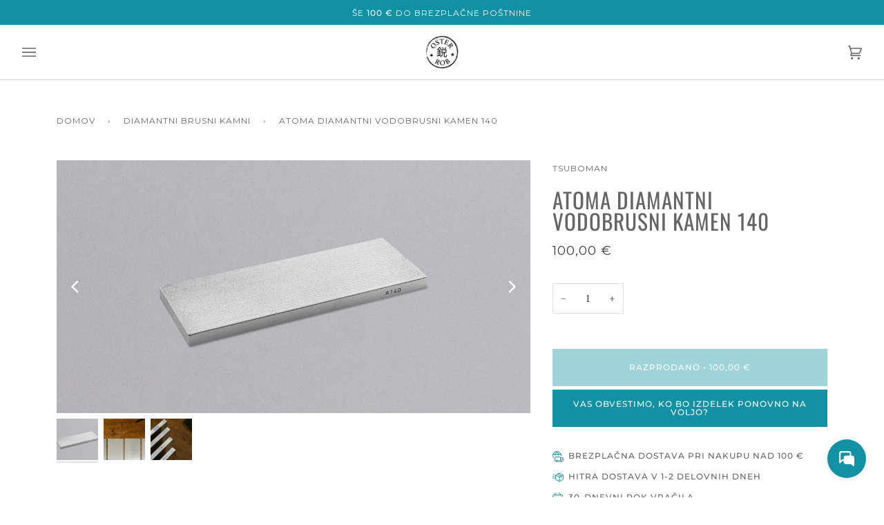

--- FILE ---
content_type: text/html; charset=utf-8
request_url: https://osterrob.si/collections/diamantni-brusni-kamni/products/atoma-diamantni-vodobrusni-kamen-140
body_size: 70738
content:
<!doctype html>




<html class="no-js" lang="sl-SI" ><head>
  <meta charset="utf-8">
  <meta http-equiv="X-UA-Compatible" content="IE=edge,chrome=1">
  <meta name="viewport" content="width=device-width,initial-scale=1,viewport-fit=cover">
  <meta name="theme-color" content="#585e71">


  <link rel="canonical" href="https://osterrob.si/products/atoma-diamantni-vodobrusni-kamen-140">
 


   <script src="https://ajax.googleapis.com/ajax/libs/jquery/3.3.1/jquery.min.js"></script>

  <link rel="preconnect" href="https://fonts.googleapis.com">
<link rel="preconnect" href="https://fonts.gstatic.com" crossorigin>
<link href="https://fonts.googleapis.com/css2?family=Alex+Brush&family=Amatic+SC:wght@400;700&family=Bangers&family=Courgette&family=Smooch&display=swap" rel="stylesheet">
  <link href="https://fonts.cdnfonts.com/css/futura-medium" rel="stylesheet">
      
  <!-- ======================= Pipeline Theme V6.2.2 ========================= -->

  <link rel="preconnect" href="https://cdn.shopify.com" crossorigin>
  <link rel="preconnect" href="https://fonts.shopify.com" crossorigin>
  <link rel="preconnect" href="https://monorail-edge.shopifysvc.com" crossorigin>


  <link rel="preload" href="//osterrob.si/cdn/shop/t/71/assets/lazysizes.js?v=111431644619468174291751558470" as="script">
  <link rel="preload" href="//osterrob.si/cdn/shop/t/71/assets/vendor.js?v=174357195950707206411751558470" as="script">
  <link rel="preload" href="//osterrob.si/cdn/shop/t/71/assets/theme.dev.js?v=170693290597873220861751558470" as="script">
  <link rel="preload" href="//osterrob.si/cdn/shop/t/71/assets/theme.css?v=106613336012179941121751558470" as="style">

  
<link rel="preload" as="image" 
      href="//osterrob.si/cdn/shop/products/OstarRub_Atoma_diamond_plate_140_Brusni_kamen_small.jpg?v=1612210595" 
      srcset="//osterrob.si/cdn/shop/products/OstarRub_Atoma_diamond_plate_140_Brusni_kamen_550x.jpg?v=1612210595 550w,//osterrob.si/cdn/shop/products/OstarRub_Atoma_diamond_plate_140_Brusni_kamen_1100x.jpg?v=1612210595 1100w,//osterrob.si/cdn/shop/products/OstarRub_Atoma_diamond_plate_140_Brusni_kamen.jpg?v=1612210595 1500w"
      sizes="(min-width: 768px), 50vw, 
             100vw">
  
<link rel="shortcut icon" href="//osterrob.si/cdn/shop/files/favicon_32x32.png?v=1617097355" type="image/png"><!-- Title and description ================================================ -->
  
  <title>
    

    Atoma diamantni vodobrusni kamen 140
&ndash; OsterRob

  </title><meta name="description" content="Atoma Diamond plate z granulacijo 140 je zelo groba plošča za ravnanje kamnov. Zelo hitro odstranjuje material (tako pri ravnanju kamnov, kot pri popravilu nožev), odlična za uporabo na vseh tipih jekla. Granulacija 140 deluje bolj kot ne kot kamen za servisiranje – torej za ravnanje, ali za resne poškodbe na rezilu.">
  <!-- /snippets/social-meta-tags.liquid --><meta property="og:site_name" content="OsterRob">
<meta property="og:url" content="https://osterrob.si/products/atoma-diamantni-vodobrusni-kamen-140">
<meta property="og:title" content="Atoma diamantni vodobrusni kamen 140">
<meta property="og:type" content="product">
<meta property="og:description" content="Atoma Diamond plate z granulacijo 140 je zelo groba plošča za ravnanje kamnov. Zelo hitro odstranjuje material (tako pri ravnanju kamnov, kot pri popravilu nožev), odlična za uporabo na vseh tipih jekla. Granulacija 140 deluje bolj kot ne kot kamen za servisiranje – torej za ravnanje, ali za resne poškodbe na rezilu."><meta property="og:price:amount" content="100,00">
  <meta property="og:price:currency" content="EUR">
      <meta property="og:image" content="http://osterrob.si/cdn/shop/products/OstarRub_Atoma_diamond_plate_140_Brusni_kamen.jpg?v=1612210595">
      <meta property="og:image:secure_url" content="https://osterrob.si/cdn/shop/products/OstarRub_Atoma_diamond_plate_140_Brusni_kamen.jpg?v=1612210595">
      <meta property="og:image:height" content="800">
      <meta property="og:image:width" content="1500">
      <meta property="og:image" content="http://osterrob.si/cdn/shop/files/Atoma_Diamond_Replacement_Plate_set_39044400833_39044400834_390444001648_390444001649-2.jpg?v=1719585958">
      <meta property="og:image:secure_url" content="https://osterrob.si/cdn/shop/files/Atoma_Diamond_Replacement_Plate_set_39044400833_39044400834_390444001648_390444001649-2.jpg?v=1719585958">
      <meta property="og:image:height" content="1867">
      <meta property="og:image:width" content="3500">
      <meta property="og:image" content="http://osterrob.si/cdn/shop/files/Atoma_Diamond_Replacement_Plate_set_39044400833_39044400834_390444001648_390444001649-3.jpg?v=1719585958">
      <meta property="og:image:secure_url" content="https://osterrob.si/cdn/shop/files/Atoma_Diamond_Replacement_Plate_set_39044400833_39044400834_390444001648_390444001649-3.jpg?v=1719585958">
      <meta property="og:image:height" content="1867">
      <meta property="og:image:width" content="3500">
<meta property="twitter:image" content="http://osterrob.si/cdn/shop/products/OstarRub_Atoma_diamond_plate_140_Brusni_kamen_1200x1200.jpg?v=1612210595">

<meta name="twitter:site" content="@">
<meta name="twitter:card" content="summary_large_image">
<meta name="twitter:title" content="Atoma diamantni vodobrusni kamen 140">
<meta name="twitter:description" content="Atoma Diamond plate z granulacijo 140 je zelo groba plošča za ravnanje kamnov. Zelo hitro odstranjuje material (tako pri ravnanju kamnov, kot pri popravilu nožev), odlična za uporabo na vseh tipih jekla. Granulacija 140 deluje bolj kot ne kot kamen za servisiranje – torej za ravnanje, ali za resne poškodbe na rezilu.">
<!-- CSS ================================================================== -->
  
  <link href="//osterrob.si/cdn/shop/t/71/assets/font-settings.css?v=120122953070951849201762507309" rel="stylesheet" type="text/css" media="all" />

  
<style data-shopify>

:root {
/* ================ Spinner ================ */
--SPINNER: url(//osterrob.si/cdn/shop/t/71/assets/spinner.gif?v=74017169589876499871751558470);

/* ================ Product video ================ */

--COLOR-VIDEO-BG: #f2f2f2;


/* ================ Color Variables ================ */

/* === Backgrounds ===*/
--COLOR-BG: #ffffff;
--COLOR-BG-ACCENT: #f7f7f7;

/* === Text colors ===*/
--COLOR-TEXT-DARK: #453939;
--COLOR-TEXT: #656565;
--COLOR-TEXT-LIGHT: #939393;

/* === Bright color ===*/
--COLOR-PRIMARY: #1391a4;
--COLOR-PRIMARY-HOVER: #035a68;
--COLOR-PRIMARY-FADE: rgba(19, 145, 164, 0.05);
--COLOR-PRIMARY-FADE-HOVER: rgba(19, 145, 164, 0.1);--COLOR-PRIMARY-OPPOSITE: #ffffff;

/* === Secondary/link Color ===*/
--COLOR-SECONDARY: #585e71;
--COLOR-SECONDARY-HOVER: #2d354f;
--COLOR-SECONDARY-FADE: rgba(88, 94, 113, 0.05);
--COLOR-SECONDARY-FADE-HOVER: rgba(88, 94, 113, 0.1);--COLOR-SECONDARY-OPPOSITE: #ffffff;

/* === Shades of grey ===*/
--COLOR-A5:  rgba(101, 101, 101, 0.05);
--COLOR-A10: rgba(101, 101, 101, 0.1);
--COLOR-A20: rgba(101, 101, 101, 0.2);
--COLOR-A35: rgba(101, 101, 101, 0.35);
--COLOR-A50: rgba(101, 101, 101, 0.5);
--COLOR-A80: rgba(101, 101, 101, 0.8);
--COLOR-A90: rgba(101, 101, 101, 0.9);
--COLOR-A95: rgba(101, 101, 101, 0.95);


/* ================ Inverted Color Variables ================ */

--INVERSE-BG: #2e3438;
--INVERSE-BG-ACCENT: #000000;

/* === Text colors ===*/
--INVERSE-TEXT-DARK: #ffffff;
--INVERSE-TEXT: #ffffff;
--INVERSE-TEXT-LIGHT: #c0c2c3;

/* === Bright color ===*/
--INVERSE-PRIMARY: #fcd8c8;
--INVERSE-PRIMARY-HOVER: #ffa278;
--INVERSE-PRIMARY-FADE: rgba(252, 216, 200, 0.05);
--INVERSE-PRIMARY-FADE-HOVER: rgba(252, 216, 200, 0.1);--INVERSE-PRIMARY-OPPOSITE: #000000;


/* === Second Color ===*/
--INVERSE-SECONDARY: #c6dae5;
--INVERSE-SECONDARY-HOVER: #86bcd9;
--INVERSE-SECONDARY-FADE: rgba(198, 218, 229, 0.05);
--INVERSE-SECONDARY-FADE-HOVER: rgba(198, 218, 229, 0.1);--INVERSE-SECONDARY-OPPOSITE: #000000;


/* === Shades of grey ===*/
--INVERSE-A5:  rgba(255, 255, 255, 0.05);
--INVERSE-A10: rgba(255, 255, 255, 0.1);
--INVERSE-A20: rgba(255, 255, 255, 0.2);
--INVERSE-A35: rgba(255, 255, 255, 0.3);
--INVERSE-A80: rgba(255, 255, 255, 0.8);
--INVERSE-A90: rgba(255, 255, 255, 0.9);
--INVERSE-A95: rgba(255, 255, 255, 0.95);


/* === Account Bar ===*/
--COLOR-ANNOUNCEMENT-BG: #1391a4;
--COLOR-ANNOUNCEMENT-TEXT: #ffffff;

/* === Nav and dropdown link background ===*/
--COLOR-NAV: #ffffff;
--COLOR-NAV-TEXT: #656565;
--COLOR-NAV-BORDER: #d7d7d7;
--COLOR-NAV-A10: rgba(101, 101, 101, 0.1);
--COLOR-NAV-A50: rgba(101, 101, 101, 0.5);
--COLOR-HIGHLIGHT-LINK: #a41349;

/* === Site Footer ===*/
--COLOR-FOOTER-BG: #f7f7f7;
--COLOR-FOOTER-TEXT: #393939;
--COLOR-FOOTER-A5: rgba(57, 57, 57, 0.05);
--COLOR-FOOTER-A15: rgba(57, 57, 57, 0.15);
--COLOR-FOOTER-A90: rgba(57, 57, 57, 0.9);

/* === Products ===*/
--PRODUCT-GRID-ASPECT-RATIO: 100%;

/* === Product badges ===*/
--COLOR-BADGE: #ffffff;
--COLOR-BADGE-TEXT: #656565;

/* === disabled form colors ===*/
--COLOR-DISABLED-BG: #f0f0f0;
--COLOR-DISABLED-TEXT: #c9c9c9;

--INVERSE-DISABLED-BG: #43484c;
--INVERSE-DISABLED-TEXT: #777b7e;

/* === Button Radius === */
--BUTTON-RADIUS: 0px;


/* ================ Typography ================ */

--FONT-STACK-BODY: "PT Serif", serif;
--FONT-STYLE-BODY: normal;
--FONT-WEIGHT-BODY: 400;
--FONT-WEIGHT-BODY-BOLD: 700;
--FONT-ADJUST-BODY: 1.0;

--FONT-STACK-HEADING: Oswald, sans-serif;
--FONT-STYLE-HEADING: normal;
--FONT-WEIGHT-HEADING: 400;
--FONT-WEIGHT-HEADING-BOLD: 500;
--FONT-ADJUST-HEADING: 1.0;

  --FONT-HEADING-SPACE: 1px;
  --FONT-HEADING-CAPS: uppercase;

--FONT-STACK-ACCENT: Montserrat, sans-serif;
--FONT-STYLE-ACCENT: normal;
--FONT-WEIGHT-ACCENT: 400;
--FONT-WEIGHT-ACCENT-BOLD: 500;
--FONT-ADJUST-ACCENT: 1.0;

--ICO-SELECT: url('//osterrob.si/cdn/shop/t/71/assets/ico-select.svg?v=161322774361156881761751558470');

--URL-ZOOM: url('//osterrob.si/cdn/shop/t/71/assets/cursor-zoom.svg?v=137651134409869370111751558470');
--URL-ZOOM-2X: url('//osterrob.si/cdn/shop/t/71/assets/cursor-zoom-2x.svg?v=165871132870721948791751558470');

/* ================ Photo correction ================ */
--PHOTO-CORRECTION: 100%;



}

</style>

  <link href="//osterrob.si/cdn/shop/t/71/assets/theme.css?v=106613336012179941121751558470" rel="stylesheet" type="text/css" media="all" />

  <script>
    document.documentElement.className = document.documentElement.className.replace('no-js', 'js');
    let root = '/';
    if (root[root.length - 1] !== '/') {
      root = `${root}/`;
    }
    var theme = {
      routes: {
        root_url: root,
        cart: '/cart',
        cart_add_url: '/cart/add',
        product_recommendations_url: '/recommendations/products',
        account_addresses_url: '/account/addresses'
      },
      assets: {
        photoswipe: '//osterrob.si/cdn/shop/t/71/assets/photoswipe.js?v=127104016560770043431751558470',
        smoothscroll: '//osterrob.si/cdn/shop/t/71/assets/smoothscroll.js?v=37906625415260927261751558470',
        swatches: '//osterrob.si/cdn/shop/t/71/assets/swatches.json?v=108064614341237913191751558470',
        noImage: '//osterrob.si/cdn/shopifycloud/storefront/assets/no-image-2048-a2addb12.gif',
        base: '//osterrob.si/cdn/shop/t/71/assets/'
      },
      strings: {
        swatchesKey: "Barva",     
        addToCart: "Dodaj v košarico",
        estimateShipping: "Cena dostave glede na lokacijo",
        noShippingAvailable: "Na to destinacijo ne pošiljamo.",
        free: "Brezplačno",
        from: "Od",
        preOrder: "Prednaročilo",
        soldOut: "Razprodano",
        sale: "Akcija",
        subscription: "Naročnina",
        unavailable: "Ni na voljo",
        unitPrice: "Cena izdelka",
        unitPriceSeparator: "na",        
        stockout: "Vse razpoložljive zaloge so v košarici",
        products: "Izdelki",
        pages: "Stran",
        collections: "Kolekcije",
        resultsFor: "Rezultati za",
        noResultsFor: "Ni rezultatov za",
        articles: "Članki"
      },
      settings: {
        badge_sale_type: "percentage",
        search_products: true,
        search_collections: true,
        search_pages: true,
        search_articles: true,
        animate_hover: false,
        animate_scroll: false
      },
      info: {
        name: 'pipeline'
      },
      moneyFormat: "{{amount_with_comma_separator}} €",
      version: '6.2.2'
    }
    let windowInnerHeight = window.innerHeight;
    document.documentElement.style.setProperty('--full-screen', `${windowInnerHeight}px`);
    document.documentElement.style.setProperty('--three-quarters', `${windowInnerHeight * 0.75}px`);
    document.documentElement.style.setProperty('--two-thirds', `${windowInnerHeight * 0.66}px`);
    document.documentElement.style.setProperty('--one-half', `${windowInnerHeight * 0.5}px`);
    document.documentElement.style.setProperty('--one-third', `${windowInnerHeight * 0.33}px`);
    document.documentElement.style.setProperty('--one-fifth', `${windowInnerHeight * 0.2}px`);

    window.lazySizesConfig = window.lazySizesConfig || {};
    window.lazySizesConfig.loadHidden = false;
  </script><!-- Theme Javascript ============================================================== -->
  <script src="//osterrob.si/cdn/shop/t/71/assets/lazysizes.js?v=111431644619468174291751558470" async="async"></script>
  <script src="//osterrob.si/cdn/shop/t/71/assets/vendor.js?v=174357195950707206411751558470" defer="defer"></script>
  <script src="//osterrob.si/cdn/shop/t/71/assets/theme.dev.js?v=170693290597873220861751558470" defer="defer"></script>

  <script>
    (function () {
      function onPageShowEvents() {
        if ('requestIdleCallback' in window) {
          requestIdleCallback(initCartEvent)
        } else {
          initCartEvent()
        }
        function initCartEvent(){
          document.documentElement.dispatchEvent(new CustomEvent('theme:cart:init', {
            bubbles: true
          }));
        }
      };
      window.onpageshow = onPageShowEvents;
    })();
  </script>

  <script type="text/javascript">
    if (window.MSInputMethodContext && document.documentMode) {
      var scripts = document.getElementsByTagName('script')[0];
      var polyfill = document.createElement("script");
      polyfill.defer = true;
      polyfill.src = "//osterrob.si/cdn/shop/t/71/assets/ie11.js?v=144489047535103983231751558470";

      scripts.parentNode.insertBefore(polyfill, scripts);
    }
  </script>

  <!-- Shopify app scripts =========================================================== -->
  <script>window.performance && window.performance.mark && window.performance.mark('shopify.content_for_header.start');</script><meta name="google-site-verification" content="DWRgFB3et46LHXMnuIE7QH4myil3rpjmcaBQaeKrso0">
<meta id="shopify-digital-wallet" name="shopify-digital-wallet" content="/4490330225/digital_wallets/dialog">
<meta name="shopify-checkout-api-token" content="7b13954520e4e1fa7752c6b02d4aa212">
<meta id="in-context-paypal-metadata" data-shop-id="4490330225" data-venmo-supported="false" data-environment="production" data-locale="en_US" data-paypal-v4="true" data-currency="EUR">
<link rel="alternate" type="application/json+oembed" href="https://osterrob.si/products/atoma-diamantni-vodobrusni-kamen-140.oembed">
<script async="async" src="/checkouts/internal/preloads.js?locale=sl-SI"></script>
<link rel="preconnect" href="https://shop.app" crossorigin="anonymous">
<script async="async" src="https://shop.app/checkouts/internal/preloads.js?locale=sl-SI&shop_id=4490330225" crossorigin="anonymous"></script>
<script id="apple-pay-shop-capabilities" type="application/json">{"shopId":4490330225,"countryCode":"SI","currencyCode":"EUR","merchantCapabilities":["supports3DS"],"merchantId":"gid:\/\/shopify\/Shop\/4490330225","merchantName":"OsterRob","requiredBillingContactFields":["postalAddress","email","phone"],"requiredShippingContactFields":["postalAddress","email","phone"],"shippingType":"shipping","supportedNetworks":["visa","masterCard","amex"],"total":{"type":"pending","label":"OsterRob","amount":"1.00"},"shopifyPaymentsEnabled":true,"supportsSubscriptions":true}</script>
<script id="shopify-features" type="application/json">{"accessToken":"7b13954520e4e1fa7752c6b02d4aa212","betas":["rich-media-storefront-analytics"],"domain":"osterrob.si","predictiveSearch":true,"shopId":4490330225,"locale":"sl"}</script>
<script>var Shopify = Shopify || {};
Shopify.shop = "osterrob.myshopify.com";
Shopify.locale = "sl-SI";
Shopify.currency = {"active":"EUR","rate":"1.0"};
Shopify.country = "SI";
Shopify.theme = {"name":"Slo_Pipeline 6.2.2. | Theme Support | Jul 3 2025","id":180960330051,"schema_name":"Pipeline","schema_version":"6.2.2","theme_store_id":null,"role":"main"};
Shopify.theme.handle = "null";
Shopify.theme.style = {"id":null,"handle":null};
Shopify.cdnHost = "osterrob.si/cdn";
Shopify.routes = Shopify.routes || {};
Shopify.routes.root = "/";</script>
<script type="module">!function(o){(o.Shopify=o.Shopify||{}).modules=!0}(window);</script>
<script>!function(o){function n(){var o=[];function n(){o.push(Array.prototype.slice.apply(arguments))}return n.q=o,n}var t=o.Shopify=o.Shopify||{};t.loadFeatures=n(),t.autoloadFeatures=n()}(window);</script>
<script>
  window.ShopifyPay = window.ShopifyPay || {};
  window.ShopifyPay.apiHost = "shop.app\/pay";
  window.ShopifyPay.redirectState = null;
</script>
<script id="shop-js-analytics" type="application/json">{"pageType":"product"}</script>
<script defer="defer" async type="module" src="//osterrob.si/cdn/shopifycloud/shop-js/modules/v2/client.init-shop-cart-sync_BYdtDYgN.sl-SI.esm.js"></script>
<script defer="defer" async type="module" src="//osterrob.si/cdn/shopifycloud/shop-js/modules/v2/chunk.common_CkTs7oAd.esm.js"></script>
<script type="module">
  await import("//osterrob.si/cdn/shopifycloud/shop-js/modules/v2/client.init-shop-cart-sync_BYdtDYgN.sl-SI.esm.js");
await import("//osterrob.si/cdn/shopifycloud/shop-js/modules/v2/chunk.common_CkTs7oAd.esm.js");

  window.Shopify.SignInWithShop?.initShopCartSync?.({"fedCMEnabled":true,"windoidEnabled":true});

</script>
<script>
  window.Shopify = window.Shopify || {};
  if (!window.Shopify.featureAssets) window.Shopify.featureAssets = {};
  window.Shopify.featureAssets['shop-js'] = {"shop-cart-sync":["modules/v2/client.shop-cart-sync_mZ2Xy-lB.sl-SI.esm.js","modules/v2/chunk.common_CkTs7oAd.esm.js"],"init-fed-cm":["modules/v2/client.init-fed-cm_CCEtG5f9.sl-SI.esm.js","modules/v2/chunk.common_CkTs7oAd.esm.js"],"shop-button":["modules/v2/client.shop-button_D0ZJWc2u.sl-SI.esm.js","modules/v2/chunk.common_CkTs7oAd.esm.js"],"init-windoid":["modules/v2/client.init-windoid_Dc9Qb8Dd.sl-SI.esm.js","modules/v2/chunk.common_CkTs7oAd.esm.js"],"shop-cash-offers":["modules/v2/client.shop-cash-offers_BgT7WJPC.sl-SI.esm.js","modules/v2/chunk.common_CkTs7oAd.esm.js","modules/v2/chunk.modal_1t-JnLVg.esm.js"],"shop-toast-manager":["modules/v2/client.shop-toast-manager_CnoPqt22.sl-SI.esm.js","modules/v2/chunk.common_CkTs7oAd.esm.js"],"init-shop-email-lookup-coordinator":["modules/v2/client.init-shop-email-lookup-coordinator_wE4l5C4g.sl-SI.esm.js","modules/v2/chunk.common_CkTs7oAd.esm.js"],"pay-button":["modules/v2/client.pay-button_CjsigxDn.sl-SI.esm.js","modules/v2/chunk.common_CkTs7oAd.esm.js"],"avatar":["modules/v2/client.avatar_BTnouDA3.sl-SI.esm.js"],"init-shop-cart-sync":["modules/v2/client.init-shop-cart-sync_BYdtDYgN.sl-SI.esm.js","modules/v2/chunk.common_CkTs7oAd.esm.js"],"shop-login-button":["modules/v2/client.shop-login-button_jy8TERhh.sl-SI.esm.js","modules/v2/chunk.common_CkTs7oAd.esm.js","modules/v2/chunk.modal_1t-JnLVg.esm.js"],"init-customer-accounts-sign-up":["modules/v2/client.init-customer-accounts-sign-up_DrgOgJJ3.sl-SI.esm.js","modules/v2/client.shop-login-button_jy8TERhh.sl-SI.esm.js","modules/v2/chunk.common_CkTs7oAd.esm.js","modules/v2/chunk.modal_1t-JnLVg.esm.js"],"init-shop-for-new-customer-accounts":["modules/v2/client.init-shop-for-new-customer-accounts_HbxGbCkf.sl-SI.esm.js","modules/v2/client.shop-login-button_jy8TERhh.sl-SI.esm.js","modules/v2/chunk.common_CkTs7oAd.esm.js","modules/v2/chunk.modal_1t-JnLVg.esm.js"],"init-customer-accounts":["modules/v2/client.init-customer-accounts_DyDXuafM.sl-SI.esm.js","modules/v2/client.shop-login-button_jy8TERhh.sl-SI.esm.js","modules/v2/chunk.common_CkTs7oAd.esm.js","modules/v2/chunk.modal_1t-JnLVg.esm.js"],"shop-follow-button":["modules/v2/client.shop-follow-button_Cci_x7qS.sl-SI.esm.js","modules/v2/chunk.common_CkTs7oAd.esm.js","modules/v2/chunk.modal_1t-JnLVg.esm.js"],"lead-capture":["modules/v2/client.lead-capture_Dr31zY7d.sl-SI.esm.js","modules/v2/chunk.common_CkTs7oAd.esm.js","modules/v2/chunk.modal_1t-JnLVg.esm.js"],"checkout-modal":["modules/v2/client.checkout-modal_sKIXmu8E.sl-SI.esm.js","modules/v2/chunk.common_CkTs7oAd.esm.js","modules/v2/chunk.modal_1t-JnLVg.esm.js"],"shop-login":["modules/v2/client.shop-login_C3v3I0Vo.sl-SI.esm.js","modules/v2/chunk.common_CkTs7oAd.esm.js","modules/v2/chunk.modal_1t-JnLVg.esm.js"],"payment-terms":["modules/v2/client.payment-terms_CUascEhb.sl-SI.esm.js","modules/v2/chunk.common_CkTs7oAd.esm.js","modules/v2/chunk.modal_1t-JnLVg.esm.js"]};
</script>
<script>(function() {
  var isLoaded = false;
  function asyncLoad() {
    if (isLoaded) return;
    isLoaded = true;
    var urls = ["\/\/cdn.shopify.com\/proxy\/a14e2d958a2ebcf5a8baa35043dd6b63802ddf284791c5093925df7aadf3204e\/osterrob.bookthatapp.com\/javascripts\/bta-installed.js?shop=osterrob.myshopify.com\u0026sp-cache-control=cHVibGljLCBtYXgtYWdlPTkwMA","\/\/osterrob.bookthatapp.com\/javascripts\/bta.js?shop=osterrob.myshopify.com","https:\/\/cdn.nfcube.com\/instafeed-71c86bc2300e61936142ce0e0baae6a7.js?shop=osterrob.myshopify.com","https:\/\/cdn.weglot.com\/weglot_script_tag.js?shop=osterrob.myshopify.com","\/\/cdn.shopify.com\/proxy\/1e7b8a6a5ac8c40f98ac80659c595abfa0caf0bb715e61789e730e261a3012c5\/osterrob.bookthatapp.com\/sdk\/v1\/js\/bta-order-status-bootstrap.min.js?shop=osterrob.myshopify.com\u0026sp-cache-control=cHVibGljLCBtYXgtYWdlPTkwMA"];
    for (var i = 0; i < urls.length; i++) {
      var s = document.createElement('script');
      s.type = 'text/javascript';
      s.async = true;
      s.src = urls[i];
      var x = document.getElementsByTagName('script')[0];
      x.parentNode.insertBefore(s, x);
    }
  };
  if(window.attachEvent) {
    window.attachEvent('onload', asyncLoad);
  } else {
    window.addEventListener('load', asyncLoad, false);
  }
})();</script>
<script id="__st">var __st={"a":4490330225,"offset":3600,"reqid":"61f401f4-1ca6-44b6-be09-afc4602a7a3a-1768993252","pageurl":"osterrob.si\/collections\/diamantni-brusni-kamni\/products\/atoma-diamantni-vodobrusni-kamen-140","u":"79dfb2767810","p":"product","rtyp":"product","rid":4659568148593};</script>
<script>window.ShopifyPaypalV4VisibilityTracking = true;</script>
<script id="captcha-bootstrap">!function(){'use strict';const t='contact',e='account',n='new_comment',o=[[t,t],['blogs',n],['comments',n],[t,'customer']],c=[[e,'customer_login'],[e,'guest_login'],[e,'recover_customer_password'],[e,'create_customer']],r=t=>t.map((([t,e])=>`form[action*='/${t}']:not([data-nocaptcha='true']) input[name='form_type'][value='${e}']`)).join(','),a=t=>()=>t?[...document.querySelectorAll(t)].map((t=>t.form)):[];function s(){const t=[...o],e=r(t);return a(e)}const i='password',u='form_key',d=['recaptcha-v3-token','g-recaptcha-response','h-captcha-response',i],f=()=>{try{return window.sessionStorage}catch{return}},m='__shopify_v',_=t=>t.elements[u];function p(t,e,n=!1){try{const o=window.sessionStorage,c=JSON.parse(o.getItem(e)),{data:r}=function(t){const{data:e,action:n}=t;return t[m]||n?{data:e,action:n}:{data:t,action:n}}(c);for(const[e,n]of Object.entries(r))t.elements[e]&&(t.elements[e].value=n);n&&o.removeItem(e)}catch(o){console.error('form repopulation failed',{error:o})}}const l='form_type',E='cptcha';function T(t){t.dataset[E]=!0}const w=window,h=w.document,L='Shopify',v='ce_forms',y='captcha';let A=!1;((t,e)=>{const n=(g='f06e6c50-85a8-45c8-87d0-21a2b65856fe',I='https://cdn.shopify.com/shopifycloud/storefront-forms-hcaptcha/ce_storefront_forms_captcha_hcaptcha.v1.5.2.iife.js',D={infoText:'Zaščiteno s hCaptcha',privacyText:'Zasebnost',termsText:'Pogoji'},(t,e,n)=>{const o=w[L][v],c=o.bindForm;if(c)return c(t,g,e,D).then(n);var r;o.q.push([[t,g,e,D],n]),r=I,A||(h.body.append(Object.assign(h.createElement('script'),{id:'captcha-provider',async:!0,src:r})),A=!0)});var g,I,D;w[L]=w[L]||{},w[L][v]=w[L][v]||{},w[L][v].q=[],w[L][y]=w[L][y]||{},w[L][y].protect=function(t,e){n(t,void 0,e),T(t)},Object.freeze(w[L][y]),function(t,e,n,w,h,L){const[v,y,A,g]=function(t,e,n){const i=e?o:[],u=t?c:[],d=[...i,...u],f=r(d),m=r(i),_=r(d.filter((([t,e])=>n.includes(e))));return[a(f),a(m),a(_),s()]}(w,h,L),I=t=>{const e=t.target;return e instanceof HTMLFormElement?e:e&&e.form},D=t=>v().includes(t);t.addEventListener('submit',(t=>{const e=I(t);if(!e)return;const n=D(e)&&!e.dataset.hcaptchaBound&&!e.dataset.recaptchaBound,o=_(e),c=g().includes(e)&&(!o||!o.value);(n||c)&&t.preventDefault(),c&&!n&&(function(t){try{if(!f())return;!function(t){const e=f();if(!e)return;const n=_(t);if(!n)return;const o=n.value;o&&e.removeItem(o)}(t);const e=Array.from(Array(32),(()=>Math.random().toString(36)[2])).join('');!function(t,e){_(t)||t.append(Object.assign(document.createElement('input'),{type:'hidden',name:u})),t.elements[u].value=e}(t,e),function(t,e){const n=f();if(!n)return;const o=[...t.querySelectorAll(`input[type='${i}']`)].map((({name:t})=>t)),c=[...d,...o],r={};for(const[a,s]of new FormData(t).entries())c.includes(a)||(r[a]=s);n.setItem(e,JSON.stringify({[m]:1,action:t.action,data:r}))}(t,e)}catch(e){console.error('failed to persist form',e)}}(e),e.submit())}));const S=(t,e)=>{t&&!t.dataset[E]&&(n(t,e.some((e=>e===t))),T(t))};for(const o of['focusin','change'])t.addEventListener(o,(t=>{const e=I(t);D(e)&&S(e,y())}));const B=e.get('form_key'),M=e.get(l),P=B&&M;t.addEventListener('DOMContentLoaded',(()=>{const t=y();if(P)for(const e of t)e.elements[l].value===M&&p(e,B);[...new Set([...A(),...v().filter((t=>'true'===t.dataset.shopifyCaptcha))])].forEach((e=>S(e,t)))}))}(h,new URLSearchParams(w.location.search),n,t,e,['guest_login'])})(!0,!0)}();</script>
<script integrity="sha256-4kQ18oKyAcykRKYeNunJcIwy7WH5gtpwJnB7kiuLZ1E=" data-source-attribution="shopify.loadfeatures" defer="defer" src="//osterrob.si/cdn/shopifycloud/storefront/assets/storefront/load_feature-a0a9edcb.js" crossorigin="anonymous"></script>
<script crossorigin="anonymous" defer="defer" src="//osterrob.si/cdn/shopifycloud/storefront/assets/shopify_pay/storefront-65b4c6d7.js?v=20250812"></script>
<script data-source-attribution="shopify.dynamic_checkout.dynamic.init">var Shopify=Shopify||{};Shopify.PaymentButton=Shopify.PaymentButton||{isStorefrontPortableWallets:!0,init:function(){window.Shopify.PaymentButton.init=function(){};var t=document.createElement("script");t.src="https://osterrob.si/cdn/shopifycloud/portable-wallets/latest/portable-wallets.sl.js",t.type="module",document.head.appendChild(t)}};
</script>
<script data-source-attribution="shopify.dynamic_checkout.buyer_consent">
  function portableWalletsHideBuyerConsent(e){var t=document.getElementById("shopify-buyer-consent"),n=document.getElementById("shopify-subscription-policy-button");t&&n&&(t.classList.add("hidden"),t.setAttribute("aria-hidden","true"),n.removeEventListener("click",e))}function portableWalletsShowBuyerConsent(e){var t=document.getElementById("shopify-buyer-consent"),n=document.getElementById("shopify-subscription-policy-button");t&&n&&(t.classList.remove("hidden"),t.removeAttribute("aria-hidden"),n.addEventListener("click",e))}window.Shopify?.PaymentButton&&(window.Shopify.PaymentButton.hideBuyerConsent=portableWalletsHideBuyerConsent,window.Shopify.PaymentButton.showBuyerConsent=portableWalletsShowBuyerConsent);
</script>
<script data-source-attribution="shopify.dynamic_checkout.cart.bootstrap">document.addEventListener("DOMContentLoaded",(function(){function t(){return document.querySelector("shopify-accelerated-checkout-cart, shopify-accelerated-checkout")}if(t())Shopify.PaymentButton.init();else{new MutationObserver((function(e,n){t()&&(Shopify.PaymentButton.init(),n.disconnect())})).observe(document.body,{childList:!0,subtree:!0})}}));
</script>
<link id="shopify-accelerated-checkout-styles" rel="stylesheet" media="screen" href="https://osterrob.si/cdn/shopifycloud/portable-wallets/latest/accelerated-checkout-backwards-compat.css" crossorigin="anonymous">
<style id="shopify-accelerated-checkout-cart">
        #shopify-buyer-consent {
  margin-top: 1em;
  display: inline-block;
  width: 100%;
}

#shopify-buyer-consent.hidden {
  display: none;
}

#shopify-subscription-policy-button {
  background: none;
  border: none;
  padding: 0;
  text-decoration: underline;
  font-size: inherit;
  cursor: pointer;
}

#shopify-subscription-policy-button::before {
  box-shadow: none;
}

      </style>

<script>window.performance && window.performance.mark && window.performance.mark('shopify.content_for_header.end');</script>

<script>
    window.BOLD = window.BOLD || {};
        window.BOLD.options = window.BOLD.options || {};
        window.BOLD.options.settings = window.BOLD.options.settings || {};
        window.BOLD.options.settings.v1_variant_mode = window.BOLD.options.settings.v1_variant_mode || true;
        window.BOLD.options.settings.hybrid_fix_auto_insert_inputs =
        window.BOLD.options.settings.hybrid_fix_auto_insert_inputs || true;
</script>

<script>window.BOLD = window.BOLD || {};
    window.BOLD.common = window.BOLD.common || {};
    window.BOLD.common.Shopify = window.BOLD.common.Shopify || {};
    window.BOLD.common.Shopify.shop = {
      domain: 'osterrob.si',
      permanent_domain: 'osterrob.myshopify.com',
      url: 'https://osterrob.si',
      secure_url: 'https://osterrob.si',money_format: "{{amount_with_comma_separator}} €",currency: "EUR"
    };
    window.BOLD.common.Shopify.customer = {
      id: null,
      tags: null,
    };
    window.BOLD.common.Shopify.cart = {"note":null,"attributes":{},"original_total_price":0,"total_price":0,"total_discount":0,"total_weight":0.0,"item_count":0,"items":[],"requires_shipping":false,"currency":"EUR","items_subtotal_price":0,"cart_level_discount_applications":[],"checkout_charge_amount":0};
    window.BOLD.common.template = 'product';window.BOLD.common.Shopify.formatMoney = function(money, format) {
        function n(t, e) {
            return "undefined" == typeof t ? e : t
        }
        function r(t, e, r, i) {
            if (e = n(e, 2),
                r = n(r, ","),
                i = n(i, "."),
            isNaN(t) || null == t)
                return 0;
            t = (t / 100).toFixed(e);
            var o = t.split(".")
                , a = o[0].replace(/(\d)(?=(\d\d\d)+(?!\d))/g, "$1" + r)
                , s = o[1] ? i + o[1] : "";
            return a + s
        }
        "string" == typeof money && (money = money.replace(".", ""));
        var i = ""
            , o = /\{\{\s*(\w+)\s*\}\}/
            , a = format || window.BOLD.common.Shopify.shop.money_format || window.Shopify.money_format || "$ {{ amount }}";
        switch (a.match(o)[1]) {
            case "amount":
                i = r(money, 2, ",", ".");
                break;
            case "amount_no_decimals":
                i = r(money, 0, ",", ".");
                break;
            case "amount_with_comma_separator":
                i = r(money, 2, ".", ",");
                break;
            case "amount_no_decimals_with_comma_separator":
                i = r(money, 0, ".", ",");
                break;
            case "amount_with_space_separator":
                i = r(money, 2, " ", ",");
                break;
            case "amount_no_decimals_with_space_separator":
                i = r(money, 0, " ", ",");
                break;
            case "amount_with_apostrophe_separator":
                i = r(money, 2, "'", ".");
                break;
        }
        return a.replace(o, i);
    };
    window.BOLD.common.Shopify.saveProduct = function (handle, product) {
      if (typeof handle === 'string' && typeof window.BOLD.common.Shopify.products[handle] === 'undefined') {
        if (typeof product === 'number') {
          window.BOLD.common.Shopify.handles[product] = handle;
          product = { id: product };
        }
        window.BOLD.common.Shopify.products[handle] = product;
      }
    };
    window.BOLD.common.Shopify.saveVariant = function (variant_id, variant) {
      if (typeof variant_id === 'number' && typeof window.BOLD.common.Shopify.variants[variant_id] === 'undefined') {
        window.BOLD.common.Shopify.variants[variant_id] = variant;
      }
    };window.BOLD.common.Shopify.products = window.BOLD.common.Shopify.products || {};
    window.BOLD.common.Shopify.variants = window.BOLD.common.Shopify.variants || {};
    window.BOLD.common.Shopify.handles = window.BOLD.common.Shopify.handles || {};window.BOLD.common.Shopify.saveProduct("atoma-diamantni-vodobrusni-kamen-140", 4659568148593);window.BOLD.common.Shopify.saveVariant(32301161250929, { product_id: 4659568148593, product_handle: "atoma-diamantni-vodobrusni-kamen-140", price: 10000, group_id: '', csp_metafield: {}});window.BOLD.apps_installed = {"Product Options":2} || {};window.BOLD.common.Shopify.saveProduct("sharpedge-diamantni-vodobrusni-kamen-360-1000", 8874207936835);window.BOLD.common.Shopify.saveVariant(47445157118275, { product_id: 8874207936835, product_handle: "sharpedge-diamantni-vodobrusni-kamen-360-1000", price: 5500, group_id: '', csp_metafield: {}});window.BOLD.common.Shopify.saveProduct("shapton-diamond-glass-lapping-stone-diamantna-plosca-za-ravnanje-brusnih-kamnov", 15061613740355);window.BOLD.common.Shopify.saveVariant(53500879634755, { product_id: 15061613740355, product_handle: "shapton-diamond-glass-lapping-stone-diamantna-plosca-za-ravnanje-brusnih-kamnov", price: 37500, group_id: '', csp_metafield: {}});window.BOLD.common.Shopify.saveProduct("naniwa-pro-diamantni-vodobrusni-kamen-6000", 9493589066051);window.BOLD.common.Shopify.saveVariant(49094829080899, { product_id: 9493589066051, product_handle: "naniwa-pro-diamantni-vodobrusni-kamen-6000", price: 20000, group_id: '', csp_metafield: {}});window.BOLD.common.Shopify.saveProduct("atoma-diamantni-vodobrusni-kamen-1200", 9378340569411);window.BOLD.common.Shopify.saveVariant(48760873943363, { product_id: 9378340569411, product_handle: "atoma-diamantni-vodobrusni-kamen-1200", price: 9500, group_id: '', csp_metafield: {}});window.BOLD.common.Shopify.saveProduct("atoma-diamantni-vodobrusni-kamen-600", 9378318778691);window.BOLD.common.Shopify.saveVariant(48760837210435, { product_id: 9378318778691, product_handle: "atoma-diamantni-vodobrusni-kamen-600", price: 9500, group_id: '', csp_metafield: {}});window.BOLD.common.Shopify.saveProduct("atoma-diamantna-plosca-za-menjavo-140", 4659568279665);window.BOLD.common.Shopify.saveVariant(32301161316465, { product_id: 4659568279665, product_handle: "atoma-diamantna-plosca-za-menjavo-140", price: 8500, group_id: '', csp_metafield: {}});window.BOLD.common.Shopify.saveProduct("atoma-diamantna-plosca-za-menjavo-400", 4659568214129);window.BOLD.common.Shopify.saveVariant(32301161283697, { product_id: 4659568214129, product_handle: "atoma-diamantna-plosca-za-menjavo-400", price: 8000, group_id: '', csp_metafield: {}});window.BOLD.common.Shopify.saveProduct("atoma-diamantni-vodobrusni-kamen-400", 4659568083057);window.BOLD.common.Shopify.saveVariant(32301161218161, { product_id: 4659568083057, product_handle: "atoma-diamantni-vodobrusni-kamen-400", price: 9500, group_id: '', csp_metafield: {}});window.BOLD.common.Shopify.saveProduct("naniwa-pro-diamantni-vodobrusni-kamen-400", 9493697167683);window.BOLD.common.Shopify.saveVariant(49095154467139, { product_id: 9493697167683, product_handle: "naniwa-pro-diamantni-vodobrusni-kamen-400", price: 16000, group_id: '', csp_metafield: {}});window.BOLD.common.Shopify.saveProduct("sharpedge-diamantni-vodobrusni-kamen-400-1000", 6644113244273);window.BOLD.common.Shopify.saveVariant(39564209815665, { product_id: 6644113244273, product_handle: "sharpedge-diamantni-vodobrusni-kamen-400-1000", price: 4500, group_id: '', csp_metafield: {}});window.BOLD.common.Shopify.saveProduct("naniwa-pro-diamantni-vodobrusni-kamen-1000", 9492381237571);window.BOLD.common.Shopify.saveVariant(49088553189699, { product_id: 9492381237571, product_handle: "naniwa-pro-diamantni-vodobrusni-kamen-1000", price: 16000, group_id: '', csp_metafield: {}});window.BOLD.common.Shopify.saveProduct("sharpedge-diamantni-kamen-za-ravnanje-180", 4659600588913);window.BOLD.common.Shopify.saveVariant(32301206470769, { product_id: 4659600588913, product_handle: "sharpedge-diamantni-kamen-za-ravnanje-180", price: 4000, group_id: '', csp_metafield: {}});window.BOLD.common.Shopify.saveProduct("atoma-diamantni-vodobrusni-kamen-140", 4659568148593);window.BOLD.common.Shopify.saveVariant(32301161250929, { product_id: 4659568148593, product_handle: "atoma-diamantni-vodobrusni-kamen-140", price: 10000, group_id: '', csp_metafield: {}});window.BOLD.common.Shopify.metafields = window.BOLD.common.Shopify.metafields || {};window.BOLD.common.Shopify.metafields["bold_rp"] = {};window.BOLD.common.Shopify.metafields["bold_csp_defaults"] = {};window.BOLD.common.cacheParams = window.BOLD.common.cacheParams || {};
</script><script>
    window.BOLD.common.cacheParams.options = 1768578589;
</script>

<link href="//osterrob.si/cdn/shop/t/71/assets/bold-options.css?v=110870001604500272301751558470" rel="stylesheet" type="text/css" media="all" />
<link href="//osterrob.si/cdn/shop/t/71/assets/bold-custom.css?v=11101500449705011051751558470" rel="stylesheet" type="text/css" media="all" />
<script src="//osterrob.si/cdn/shop/t/71/assets/bold-custom.js?v=134987738812681100041763119486" type="text/javascript"></script>

<script src="https://options.shopapps.site/js/options.js" type="text/javascript"></script>

  

 <!--begin-boost-pfs-filter-css-->
   <link rel="preload stylesheet" href="//osterrob.si/cdn/shop/t/71/assets/boost-pfs-instant-search.css?v=164275944447963418191751558470" as="style"><link href="//osterrob.si/cdn/shop/t/71/assets/boost-pfs-custom.css?v=173096317069876424971751558470" rel="stylesheet" type="text/css" media="all" />
<style data-id="boost-pfs-style">
    .boost-pfs-filter-option-title-text {color: rgba(0,0,0,1);font-weight: 400;text-transform: initial;font-family: Oswald;}

   .boost-pfs-filter-tree-v .boost-pfs-filter-option-title-text:before {border-top-color: rgba(0,0,0,1);}
    .boost-pfs-filter-tree-v .boost-pfs-filter-option.boost-pfs-filter-option-collapsed .boost-pfs-filter-option-title-text:before {border-bottom-color: rgba(0,0,0,1);}
    .boost-pfs-filter-tree-h .boost-pfs-filter-option-title-heading:before {border-right-color: rgba(0,0,0,1);
        border-bottom-color: rgba(0,0,0,1);}

    .boost-pfs-filter-refine-by .boost-pfs-filter-option-title h3 {color: rgba(0,0,0,0.59);}

    .boost-pfs-filter-option-content .boost-pfs-filter-option-item-list .boost-pfs-filter-option-item button,
    .boost-pfs-filter-option-content .boost-pfs-filter-option-item-list .boost-pfs-filter-option-item .boost-pfs-filter-button,
    .boost-pfs-filter-option-range-amount input,
    .boost-pfs-filter-tree-v .boost-pfs-filter-refine-by .boost-pfs-filter-refine-by-items .refine-by-item,
    .boost-pfs-filter-refine-by-wrapper-v .boost-pfs-filter-refine-by .boost-pfs-filter-refine-by-items .refine-by-item,
    .boost-pfs-filter-refine-by .boost-pfs-filter-option-title,
    .boost-pfs-filter-refine-by .boost-pfs-filter-refine-by-items .refine-by-item>a,
    .boost-pfs-filter-refine-by>span,
    .boost-pfs-filter-clear,
    .boost-pfs-filter-clear-all{color: rgba(0,0,0,0.59);}
    .boost-pfs-filter-tree-h .boost-pfs-filter-pc .boost-pfs-filter-refine-by-items .refine-by-item .boost-pfs-filter-clear .refine-by-type,
    .boost-pfs-filter-refine-by-wrapper-h .boost-pfs-filter-pc .boost-pfs-filter-refine-by-items .refine-by-item .boost-pfs-filter-clear .refine-by-type {color: rgba(0,0,0,0.59);}

    .boost-pfs-filter-option-multi-level-collections .boost-pfs-filter-option-multi-level-list .boost-pfs-filter-option-item .boost-pfs-filter-button-arrow .boost-pfs-arrow:before,
    .boost-pfs-filter-option-multi-level-tag .boost-pfs-filter-option-multi-level-list .boost-pfs-filter-option-item .boost-pfs-filter-button-arrow .boost-pfs-arrow:before {border-right: 1px solid rgba(0,0,0,0.59);
        border-bottom: 1px solid rgba(0,0,0,0.59);}

    .boost-pfs-filter-refine-by-wrapper-v .boost-pfs-filter-refine-by .boost-pfs-filter-refine-by-items .refine-by-item .boost-pfs-filter-clear:after,
    .boost-pfs-filter-refine-by-wrapper-v .boost-pfs-filter-refine-by .boost-pfs-filter-refine-by-items .refine-by-item .boost-pfs-filter-clear:before,
    .boost-pfs-filter-tree-v .boost-pfs-filter-refine-by .boost-pfs-filter-refine-by-items .refine-by-item .boost-pfs-filter-clear:after,
    .boost-pfs-filter-tree-v .boost-pfs-filter-refine-by .boost-pfs-filter-refine-by-items .refine-by-item .boost-pfs-filter-clear:before,
    .boost-pfs-filter-refine-by-wrapper-h .boost-pfs-filter-pc .boost-pfs-filter-refine-by-items .refine-by-item .boost-pfs-filter-clear:after,
    .boost-pfs-filter-refine-by-wrapper-h .boost-pfs-filter-pc .boost-pfs-filter-refine-by-items .refine-by-item .boost-pfs-filter-clear:before,
    .boost-pfs-filter-tree-h .boost-pfs-filter-pc .boost-pfs-filter-refine-by-items .refine-by-item .boost-pfs-filter-clear:after,
    .boost-pfs-filter-tree-h .boost-pfs-filter-pc .boost-pfs-filter-refine-by-items .refine-by-item .boost-pfs-filter-clear:before {border-top-color: rgba(0,0,0,0.59);}
    .boost-pfs-filter-option-range-slider .noUi-value-horizontal {color: rgba(0,0,0,0.59);}

    .boost-pfs-filter-tree-mobile-button button,
    .boost-pfs-filter-top-sorting-mobile button {color: rgba(1,1,1,1) !important;font-size: 12px !important;font-weight: 300 !important;text-transform: none !important;font-family: PT Serif !important;background: rgba(255,255,255,1) !important;}
    .boost-pfs-filter-top-sorting-mobile button>span:after {color: rgba(1,1,1,1) !important;}
  </style>

 <!--end-boost-pfs-filter-css-->

<!-- BEGIN GROOVE WIDGET CODE -->
<script>
  !function(e,t){if(!e.groove){var i=function(e,t){return Array.prototype.slice.call(e,t)},a={widget:null,loadedWidgets:{},classes:{Shim:null,Embeddable:function(){this._beforeLoadCallQueue=[],this.shim=null,this.finalized=!1;var e=function(e){var t=i(arguments,1);if(this.finalized){if(!this[e])throw new TypeError(e+"() is not a valid widget method");this[e].apply(this,t)}else this._beforeLoadCallQueue.push([e,t])};this.initializeShim=function(){a.classes.Shim&&(this.shim=new a.classes.Shim(this))},this.exec=e,this.init=function(){e.apply(this,["init"].concat(i(arguments,0))),this.initializeShim()},this.onShimScriptLoad=this.initializeShim.bind(this),this.onload=void 0}},scriptLoader:{callbacks:{},states:{},load:function(e,i){if("pending"!==this.states[e]){this.states[e]="pending";var a=t.createElement("script");a.id=e,a.type="text/javascript",a.async=!0,a.src=i;var s=this;a.addEventListener("load",(function(){s.states[e]="completed",(s.callbacks[e]||[]).forEach((function(e){e()}))}),!1);var n=t.getElementsByTagName("script")[0];n.parentNode.insertBefore(a,n)}},addListener:function(e,t){"completed"!==this.states[e]?(this.callbacks[e]||(this.callbacks[e]=[]),this.callbacks[e].push(t)):t()}},createEmbeddable:function(){var t=new a.classes.Embeddable;return e.Proxy?new Proxy(t,{get:function(e,t){return e instanceof a.classes.Embeddable?Object.prototype.hasOwnProperty.call(e,t)||"onload"===t?e[t]:function(){e.exec.apply(e,[t].concat(i(arguments,0)))}:e[t]}}):t},createWidget:function(){var e=a.createEmbeddable();return a.scriptLoader.load("groove-script","https://512bd9db-8497-42cc-a0ce-ce0896a6e70c.widget.cluster.groovehq.com/api/loader"),a.scriptLoader.addListener("groove-iframe-shim-loader",e.onShimScriptLoad),e}};e.groove=a}}(window,document);
  window.groove.widget = window.groove.createWidget();
  window.groove.widget.init('512bd9db-8497-42cc-a0ce-ce0896a6e70c', {});
</script>
<!-- END GROOVE WIDGET CODE -->
  



<!-- Google Consent Mode V2 Consentmo -->
<script>
  window.consentmo_gcm_initial_state = "";
  window.consentmo_gcm_state = "";
  window.consentmo_gcm_security_storage = "";
  window.consentmo_gcm_ad_storage = "";
  window.consentmo_gcm_analytics_storage = "";
  window.consentmo_gcm_functionality_storage = "";
  window.consentmo_gcm_personalization_storage = "";
  window.consentmo_gcm_ads_data_redaction = "";
  window.consentmo_gcm_url_passthrough = "";
  window.consentmo_gcm_data_layer_name = "";
  
  // Google Consent Mode V2 integration script from Consentmo GDPR
  window.isenseRules = {};
  window.isenseRules.gcm = {
      gcmVersion: 2,
      integrationVersion: 3,
      customChanges: false,
      consentUpdated: false,
      initialState: 7,
      isCustomizationEnabled: false,
      adsDataRedaction: true,
      urlPassthrough: false,
      dataLayer: 'dataLayer',
      categories: { ad_personalization: "marketing", ad_storage: "marketing", ad_user_data: "marketing", analytics_storage: "analytics", functionality_storage: "functionality", personalization_storage: "functionality", security_storage: "strict"},
      storage: { ad_personalization: "false", ad_storage: "false", ad_user_data: "false", analytics_storage: "false", functionality_storage: "false", personalization_storage: "false", security_storage: "false", wait_for_update: 2000 }
  };
  if(window.consentmo_gcm_state !== null && window.consentmo_gcm_state !== "" && window.consentmo_gcm_state !== "0") {
    window.isenseRules.gcm.isCustomizationEnabled = true;
    window.isenseRules.gcm.initialState = window.consentmo_gcm_initial_state === null || window.consentmo_gcm_initial_state.trim() === "" ? window.isenseRules.gcm.initialState : window.consentmo_gcm_initial_state;
    window.isenseRules.gcm.categories.ad_storage = window.consentmo_gcm_ad_storage === null || window.consentmo_gcm_ad_storage.trim() === "" ? window.isenseRules.gcm.categories.ad_storage : window.consentmo_gcm_ad_storage;
    window.isenseRules.gcm.categories.ad_user_data = window.consentmo_gcm_ad_storage === null || window.consentmo_gcm_ad_storage.trim() === "" ? window.isenseRules.gcm.categories.ad_user_data : window.consentmo_gcm_ad_storage;
    window.isenseRules.gcm.categories.ad_personalization = window.consentmo_gcm_ad_storage === null || window.consentmo_gcm_ad_storage.trim() === "" ? window.isenseRules.gcm.categories.ad_personalization : window.consentmo_gcm_ad_storage;
    window.isenseRules.gcm.categories.analytics_storage = window.consentmo_gcm_analytics_storage === null || window.consentmo_gcm_analytics_storage.trim() === "" ? window.isenseRules.gcm.categories.analytics_storage : window.consentmo_gcm_analytics_storage;
    window.isenseRules.gcm.categories.functionality_storage = window.consentmo_gcm_functionality_storage === null || window.consentmo_gcm_functionality_storage.trim() === "" ? window.isenseRules.gcm.categories.functionality_storage : window.consentmo_gcm_functionality_storage;
    window.isenseRules.gcm.categories.personalization_storage = window.consentmo_gcm_personalization_storage === null || window.consentmo_gcm_personalization_storage.trim() === "" ? window.isenseRules.gcm.categories.personalization_storage : window.consentmo_gcm_personalization_storage;
    window.isenseRules.gcm.categories.security_storage = window.consentmo_gcm_security_storage === null || window.consentmo_gcm_security_storage.trim() === "" ? window.isenseRules.gcm.categories.security_storage : window.consentmo_gcm_security_storage;
    window.isenseRules.gcm.urlPassthrough = window.consentmo_gcm_url_passthrough === null || window.consentmo_gcm_url_passthrough.trim() === "" ? window.isenseRules.gcm.urlPassthrough : window.consentmo_gcm_url_passthrough;
    window.isenseRules.gcm.adsDataRedaction = window.consentmo_gcm_ads_data_redaction === null || window.consentmo_gcm_ads_data_redaction.trim() === "" ? window.isenseRules.gcm.adsDataRedaction : window.consentmo_gcm_ads_data_redaction;
    window.isenseRules.gcm.dataLayer = window.consentmo_gcm_data_layer_name === null || window.consentmo_gcm_data_layer_name.trim() === "" ? window.isenseRules.gcm.dataLayer : window.consentmo_gcm_data_layer_name;
  }
  window.isenseRules.initializeGcm = function (rules) {
    if(window.isenseRules.gcm.isCustomizationEnabled) {
      rules.initialState = window.isenseRules.gcm.initialState;
      rules.urlPassthrough = window.isenseRules.gcm.urlPassthrough === true || window.isenseRules.gcm.urlPassthrough === 'true';
      rules.adsDataRedaction = window.isenseRules.gcm.adsDataRedaction === true || window.isenseRules.gcm.adsDataRedaction === 'true';
    }
    
    let initialState = parseInt(rules.initialState);
    let marketingBlocked = initialState === 0 || initialState === 2 || initialState === 5 || initialState === 7;
    let analyticsBlocked = initialState === 0 || initialState === 3 || initialState === 6 || initialState === 7;
    let functionalityBlocked = initialState === 4 || initialState === 5 || initialState === 6 || initialState === 7;

    let gdprCache = localStorage.getItem('gdprCache') ? JSON.parse(localStorage.getItem('gdprCache')) : null;
    if (gdprCache && typeof gdprCache.updatedPreferences !== "undefined") {
      let updatedPreferences = gdprCache.updatedPreferences;
      marketingBlocked = parseInt(updatedPreferences.indexOf('marketing')) > -1;
      analyticsBlocked = parseInt(updatedPreferences.indexOf('analytics')) > -1;
      functionalityBlocked = parseInt(updatedPreferences.indexOf('functionality')) > -1;
    }

    Object.entries(rules.categories).forEach(category => {
      if(rules.storage.hasOwnProperty(category[0])) {
        switch(category[1]) {
          case 'strict':
            rules.storage[category[0]] = "granted";
            break;
          case 'marketing':
            rules.storage[category[0]] = marketingBlocked ? "denied" : "granted";
            break;
          case 'analytics':
            rules.storage[category[0]] = analyticsBlocked ? "denied" : "granted";
            break;
          case 'functionality':
            rules.storage[category[0]] = functionalityBlocked ? "denied" : "granted";
            break;
        }
      }
    });
    rules.consentUpdated = true;
    isenseRules.gcm = rules;
  }

  // Google Consent Mode - initialization start
  window.isenseRules.initializeGcm({
    ...window.isenseRules.gcm,
    adsDataRedaction: true,
    urlPassthrough: false,
    initialState: 7
  });

  /*
  * initialState acceptable values:
  * 0 - Set both ad_storage and analytics_storage to denied
  * 1 - Set all categories to granted
  * 2 - Set only ad_storage to denied
  * 3 - Set only analytics_storage to denied
  * 4 - Set only functionality_storage to denied
  * 5 - Set both ad_storage and functionality_storage to denied
  * 6 - Set both analytics_storage and functionality_storage to denied
  * 7 - Set all categories to denied
  */

  window[window.isenseRules.gcm.dataLayer] = window[window.isenseRules.gcm.dataLayer] || [];
  function gtag() { window[window.isenseRules.gcm.dataLayer].push(arguments); }
  gtag("consent", "default", isenseRules.gcm.storage);
  isenseRules.gcm.adsDataRedaction && gtag("set", "ads_data_redaction", isenseRules.gcm.adsDataRedaction);
  isenseRules.gcm.urlPassthrough && gtag("set", "url_passthrough", isenseRules.gcm.urlPassthrough);
</script>  
<!-- BEGIN app block: shopify://apps/consentmo-gdpr/blocks/gdpr_cookie_consent/4fbe573f-a377-4fea-9801-3ee0858cae41 -->


<!-- END app block --><!-- BEGIN app block: shopify://apps/klaviyo-email-marketing-sms/blocks/klaviyo-onsite-embed/2632fe16-c075-4321-a88b-50b567f42507 -->












  <script async src="https://static.klaviyo.com/onsite/js/XbdtUG/klaviyo.js?company_id=XbdtUG"></script>
  <script>!function(){if(!window.klaviyo){window._klOnsite=window._klOnsite||[];try{window.klaviyo=new Proxy({},{get:function(n,i){return"push"===i?function(){var n;(n=window._klOnsite).push.apply(n,arguments)}:function(){for(var n=arguments.length,o=new Array(n),w=0;w<n;w++)o[w]=arguments[w];var t="function"==typeof o[o.length-1]?o.pop():void 0,e=new Promise((function(n){window._klOnsite.push([i].concat(o,[function(i){t&&t(i),n(i)}]))}));return e}}})}catch(n){window.klaviyo=window.klaviyo||[],window.klaviyo.push=function(){var n;(n=window._klOnsite).push.apply(n,arguments)}}}}();</script>

  
    <script id="viewed_product">
      if (item == null) {
        var _learnq = _learnq || [];

        var MetafieldReviews = null
        var MetafieldYotpoRating = null
        var MetafieldYotpoCount = null
        var MetafieldLooxRating = null
        var MetafieldLooxCount = null
        var okendoProduct = null
        var okendoProductReviewCount = null
        var okendoProductReviewAverageValue = null
        try {
          // The following fields are used for Customer Hub recently viewed in order to add reviews.
          // This information is not part of __kla_viewed. Instead, it is part of __kla_viewed_reviewed_items
          MetafieldReviews = {};
          MetafieldYotpoRating = null
          MetafieldYotpoCount = null
          MetafieldLooxRating = null
          MetafieldLooxCount = null

          okendoProduct = null
          // If the okendo metafield is not legacy, it will error, which then requires the new json formatted data
          if (okendoProduct && 'error' in okendoProduct) {
            okendoProduct = null
          }
          okendoProductReviewCount = okendoProduct ? okendoProduct.reviewCount : null
          okendoProductReviewAverageValue = okendoProduct ? okendoProduct.reviewAverageValue : null
        } catch (error) {
          console.error('Error in Klaviyo onsite reviews tracking:', error);
        }

        var item = {
          Name: "Atoma diamantni vodobrusni kamen 140",
          ProductID: 4659568148593,
          Categories: ["BC All","Boost All","Brušenje","Diamantni brusni kamni","Kamni za brušenje","Non-discounted items","Not bt (internal collection)","Ravnalci za vodobrusne kamne","Vsi proizvodi","€ (budget-friendly)(quiz collection)"],
          ImageURL: "https://osterrob.si/cdn/shop/products/OstarRub_Atoma_diamond_plate_140_Brusni_kamen_grande.jpg?v=1612210595",
          URL: "https://osterrob.si/products/atoma-diamantni-vodobrusni-kamen-140",
          Brand: "Tsuboman",
          Price: "100,00 €",
          Value: "100,00",
          CompareAtPrice: "0,00 €"
        };
        _learnq.push(['track', 'Viewed Product', item]);
        _learnq.push(['trackViewedItem', {
          Title: item.Name,
          ItemId: item.ProductID,
          Categories: item.Categories,
          ImageUrl: item.ImageURL,
          Url: item.URL,
          Metadata: {
            Brand: item.Brand,
            Price: item.Price,
            Value: item.Value,
            CompareAtPrice: item.CompareAtPrice
          },
          metafields:{
            reviews: MetafieldReviews,
            yotpo:{
              rating: MetafieldYotpoRating,
              count: MetafieldYotpoCount,
            },
            loox:{
              rating: MetafieldLooxRating,
              count: MetafieldLooxCount,
            },
            okendo: {
              rating: okendoProductReviewAverageValue,
              count: okendoProductReviewCount,
            }
          }
        }]);
      }
    </script>
  




  <script>
    window.klaviyoReviewsProductDesignMode = false
  </script>







<!-- END app block --><!-- BEGIN app block: shopify://apps/judge-me-reviews/blocks/judgeme_core/61ccd3b1-a9f2-4160-9fe9-4fec8413e5d8 --><!-- Start of Judge.me Core -->






<link rel="dns-prefetch" href="https://cdnwidget.judge.me">
<link rel="dns-prefetch" href="https://cdn.judge.me">
<link rel="dns-prefetch" href="https://cdn1.judge.me">
<link rel="dns-prefetch" href="https://api.judge.me">

<script data-cfasync='false' class='jdgm-settings-script'>window.jdgmSettings={"pagination":5,"disable_web_reviews":false,"badge_no_review_text":"Ni ocen","badge_n_reviews_text":"({{ n }})","hide_badge_preview_if_no_reviews":true,"badge_hide_text":false,"enforce_center_preview_badge":false,"widget_title":"Mnenja o tem izdelku","widget_open_form_text":"Ocenite ta izdelek","widget_close_form_text":"Prekliči","widget_refresh_page_text":"Osveži stran","widget_summary_text":"Ocena izdelka","widget_no_review_text":" Nihče še ni ocenil tega izdelka.","widget_name_field_text":"Prikazno ime","widget_verified_name_field_text":"Preverjeno ime (javno)","widget_name_placeholder_text":"Prikazno ime","widget_required_field_error_text":"To polje je obvezno.","widget_email_field_text":"E-poštni naslov","widget_verified_email_field_text":"Preverjena e-pošta (zasebno, ne more biti urejeno)","widget_email_placeholder_text":"Vnesite svoj e-poštni naslov (ni javno prikazan)","widget_email_field_error_text":"Prosimo, vnesite veljaven e-poštni naslov.","widget_rating_field_text":"Ocena","widget_review_title_field_text":"Naslov vašega mnenja","widget_review_title_placeholder_text":"Vsebina","widget_review_body_field_text":"Mnenje o izdelku","widget_review_body_placeholder_text":"Napišite svoje mnenje o izdelku.","widget_pictures_field_text":"Slika/Video (neobvezno)","widget_submit_review_text":"Oddaj oceno","widget_submit_verified_review_text":"Oddaj oceno","widget_submit_success_msg_with_auto_publish":"Hvala! Če želite videti svoje mnenje, osvežite stran. Svoje mnenje lahko odstranite ali uredite tako, da se prijavite \u003ca href='https://judge.me/login' target='_blank' rel='nofollow noopener'\u003eTUKAJ\u003c/a\u003e. V zahvalo za vaše mnenje o izdelku vam poklanjamo 10 % popust, pri nakupu uporabite promocijsko kodo OsterRobReview.","widget_submit_success_msg_no_auto_publish":"Hvala vam! Vaša ocena tega izdelka bo objavljena takoj, ko ga bo odobril skrbnik trgovine OsterRob. Svoje mnenje lahko odstranite ali uredite tako, da se prijavite v \u003ca href='https://judge.me/login' target='_blank' rel='nofollow noopener'\u003eTUKAJ\u003c/a\u003e . V zahvalo za vaše mnenje o izdelku vam poklanjamo 10 % popust, pri nakupu uporabite promocijsko kodo OsterRobReview.","widget_show_default_reviews_out_of_total_text":"Prikazovanje {{ n_reviews_shown }} od {{ n_reviews }} ocen.","widget_show_all_link_text":"Pokaži vse","widget_show_less_link_text":"Pokaži manj","widget_author_said_text":"{{ reviewer_name }} je rekel:","widget_days_text":"pred {{ n }} dnevi","widget_weeks_text":"pred {{ n }} tedni/tednom","widget_months_text":"pred {{ n }} meseci/mesecem","widget_years_text":"pred {{ n }} leti/letom","widget_yesterday_text":"Včeraj","widget_today_text":"Danes","widget_replied_text":"\u003e\u003e {{ shop_name }} je odgovoril:","widget_read_more_text":"Preberi več","widget_reviewer_name_as_initial":"","widget_rating_filter_color":"#1391a4","widget_rating_filter_see_all_text":"Poglej vse ocene","widget_sorting_most_recent_text":"Najnovejše","widget_sorting_highest_rating_text":"Najvišja ocena","widget_sorting_lowest_rating_text":"Najnižja ocena","widget_sorting_with_pictures_text":"Samo slike","widget_sorting_most_helpful_text":"Najbolj koristno","widget_open_question_form_text":"Postavi vprašanje","widget_reviews_subtab_text":"Ocene","widget_questions_subtab_text":"Vprašanja","widget_question_label_text":"Vprašanje","widget_answer_label_text":"Odgovor","widget_question_placeholder_text":"Napišite svoje vprašanje tukaj","widget_submit_question_text":"Oddaj vprašanje","widget_question_submit_success_text":"Hvala za vaše vprašanje! Obvestili vas bomo, ko bomo odgovorili.","verified_badge_text":"Preverjen nakup","verified_badge_bg_color":"","verified_badge_text_color":"","verified_badge_placement":"left-of-reviewer-name","widget_review_max_height":"","widget_hide_border":false,"widget_social_share":false,"widget_thumb":false,"widget_review_location_show":false,"widget_location_format":"country_iso_code","all_reviews_include_out_of_store_products":true,"all_reviews_out_of_store_text":"(trenutno ni na zalogi)","all_reviews_pagination":100,"all_reviews_product_name_prefix_text":"ocena za:","enable_review_pictures":false,"enable_question_anwser":false,"widget_theme":"align","review_date_format":"dd/mm/yyyy","default_sort_method":"most-recent","widget_product_reviews_subtab_text":"Ocene izdelkov","widget_shop_reviews_subtab_text":"Mnenja o naši trgovini","widget_other_products_reviews_text":"Ocene za druge izdelke","widget_store_reviews_subtab_text":"Ocene trgovine","widget_no_store_reviews_text":"Ta trgovina še nima ocen","widget_web_restriction_product_reviews_text":"Ta izdelek še nima ocen","widget_no_items_text":"Ni najdenih elementov","widget_show_more_text":"Pokaži več","widget_write_a_store_review_text":"Napišite mnenje o trgovini OsterRob","widget_other_languages_heading":"Ocene v drugih jezikih","widget_translate_review_text":"Prevedi oceno v {{ language }}","widget_translating_review_text":"Prevajanje...","widget_show_original_translation_text":"Pokaži izvirnik ({{ language }})","widget_translate_review_failed_text":"Ocene ni bilo mogoče prevesti.","widget_translate_review_retry_text":"Poskusi znova","widget_translate_review_try_again_later_text":"Poskusite znova kasneje","show_product_url_for_grouped_product":false,"widget_sorting_pictures_first_text":"Najprej slike","show_pictures_on_all_rev_page_mobile":true,"show_pictures_on_all_rev_page_desktop":true,"floating_tab_hide_mobile_install_preference":false,"floating_tab_button_name":"★ Mnenja kupcev","floating_tab_title":"Mnenja kupcev","floating_tab_button_color":"#bcbbbb","floating_tab_button_background_color":"#ffffff","floating_tab_url":"","floating_tab_url_enabled":true,"floating_tab_tab_style":"text","all_reviews_text_badge_text":"Izdelek ima oceno {{ shop.metafields.judgeme.all_reviews_rating|round:1 }}/5 na podlagi {{ shop.metafields.judgeme.all_reviews_count }} ocen.","all_reviews_text_badge_text_branded_style":"{{ shop.metafields.judgeme.all_reviews_rating | round: 1 }} od 5 zvezdic na podlagi {{ shop.metafields.judgeme.all_reviews_count }} ocen","is_all_reviews_text_badge_a_link":false,"show_stars_for_all_reviews_text_badge":false,"all_reviews_text_badge_url":"","all_reviews_text_style":"text","all_reviews_text_color_style":"judgeme_brand_color","all_reviews_text_color":"#108474","all_reviews_text_show_jm_brand":true,"featured_carousel_show_header":true,"featured_carousel_title":"Kaj pravijo naše stranke?","testimonials_carousel_title":"Stranke govorijo za nas","videos_carousel_title":"Resnične zgodbe strank","cards_carousel_title":"Stranke govorijo za nas","featured_carousel_count_text":"na podlagi {{ n }} mnenj","featured_carousel_add_link_to_all_reviews_page":false,"featured_carousel_url":"","featured_carousel_show_images":false,"featured_carousel_autoslide_interval":3,"featured_carousel_arrows_on_the_sides":true,"featured_carousel_height":250,"featured_carousel_width":100,"featured_carousel_image_size":0,"featured_carousel_image_height":250,"featured_carousel_arrow_color":"#eeeeee","verified_count_badge_style":"vintage","verified_count_badge_orientation":"horizontal","verified_count_badge_color_style":"judgeme_brand_color","verified_count_badge_color":"#108474","is_verified_count_badge_a_link":false,"verified_count_badge_url":"","verified_count_badge_show_jm_brand":true,"widget_rating_preset_default":5,"widget_first_sub_tab":"product-reviews","widget_show_histogram":true,"widget_histogram_use_custom_color":true,"widget_pagination_use_custom_color":false,"widget_star_use_custom_color":false,"widget_verified_badge_use_custom_color":false,"widget_write_review_use_custom_color":false,"picture_reminder_submit_button":"Upload Pictures","enable_review_videos":false,"mute_video_by_default":false,"widget_sorting_videos_first_text":"Najprej videi","widget_review_pending_text":"V obdelavi","featured_carousel_items_for_large_screen":5,"social_share_options_order":"Facebook,Twitter","remove_microdata_snippet":true,"disable_json_ld":false,"enable_json_ld_products":false,"preview_badge_show_question_text":false,"preview_badge_no_question_text":"Ni vprašanj","preview_badge_n_question_text":"{{ number_of_questions }} vprašanj/vprašanje","qa_badge_show_icon":false,"qa_badge_position":"below","remove_judgeme_branding":true,"widget_add_search_bar":false,"widget_search_bar_placeholder":"Iskanje","widget_sorting_verified_only_text":"Samo preverjene","featured_carousel_theme":"default","featured_carousel_show_rating":true,"featured_carousel_show_title":true,"featured_carousel_show_body":true,"featured_carousel_show_date":false,"featured_carousel_show_reviewer":true,"featured_carousel_show_product":false,"featured_carousel_header_background_color":"#108474","featured_carousel_header_text_color":"#ffffff","featured_carousel_name_product_separator":"reviewed","featured_carousel_full_star_background":"#eeeeee","featured_carousel_empty_star_background":"#dadada","featured_carousel_vertical_theme_background":"#f9fafb","featured_carousel_verified_badge_enable":false,"featured_carousel_verified_badge_color":"#108474","featured_carousel_border_style":"round","featured_carousel_review_line_length_limit":3,"featured_carousel_more_reviews_button_text":"Preberi več ocen","featured_carousel_view_product_button_text":"Oglej si izdelek","all_reviews_page_load_reviews_on":"scroll","all_reviews_page_load_more_text":"Naloži več ocen","disable_fb_tab_reviews":false,"enable_ajax_cdn_cache":false,"widget_public_name_text":"javno prikazano","default_reviewer_name":"John Smith","default_reviewer_name_has_non_latin":true,"widget_reviewer_anonymous":"Anonimno","medals_widget_title":"Judge.me Medalje za ocene","medals_widget_background_color":"#f9fafb","medals_widget_position":"footer_all_pages","medals_widget_border_color":"#f9fafb","medals_widget_verified_text_position":"left","medals_widget_use_monochromatic_version":false,"medals_widget_elements_color":"#108474","show_reviewer_avatar":true,"widget_invalid_yt_video_url_error_text":"To ni URL YouTube videa","widget_max_length_field_error_text":"Prosimo, vnesite največ {0} znakov.","widget_show_country_flag":false,"widget_show_collected_via_shop_app":true,"widget_verified_by_shop_badge_style":"light","widget_verified_by_shop_text":"Preverjeno s strani trgovine","widget_show_photo_gallery":false,"widget_load_with_code_splitting":true,"widget_ugc_install_preference":false,"widget_ugc_title":"Mi smo naredili, Vi ste delili","widget_ugc_subtitle":"Označite nas, da vidite svojo sliko predstavljeno na naši strani","widget_ugc_arrows_color":"#ffffff","widget_ugc_primary_button_text":"Kupi zdaj","widget_ugc_primary_button_background_color":"#108474","widget_ugc_primary_button_text_color":"#ffffff","widget_ugc_primary_button_border_width":"0","widget_ugc_primary_button_border_style":"none","widget_ugc_primary_button_border_color":"#108474","widget_ugc_primary_button_border_radius":"25","widget_ugc_secondary_button_text":"Naloži več","widget_ugc_secondary_button_background_color":"#ffffff","widget_ugc_secondary_button_text_color":"#108474","widget_ugc_secondary_button_border_width":"2","widget_ugc_secondary_button_border_style":"solid","widget_ugc_secondary_button_border_color":"#108474","widget_ugc_secondary_button_border_radius":"25","widget_ugc_reviews_button_text":"Poglej ocene","widget_ugc_reviews_button_background_color":"#ffffff","widget_ugc_reviews_button_text_color":"#108474","widget_ugc_reviews_button_border_width":"2","widget_ugc_reviews_button_border_style":"solid","widget_ugc_reviews_button_border_color":"#108474","widget_ugc_reviews_button_border_radius":"25","widget_ugc_reviews_button_link_to":"judgeme-reviews-page","widget_ugc_show_post_date":true,"widget_ugc_max_width":"800","widget_rating_metafield_value_type":true,"widget_primary_color":"#1391A4","widget_enable_secondary_color":false,"widget_secondary_color":"#edf5f5","widget_summary_average_rating_text":"{{ average_rating }} od 5","widget_media_grid_title":"Fotografije in videi strank","widget_media_grid_see_more_text":"Poglej več","widget_round_style":false,"widget_show_product_medals":true,"widget_verified_by_judgeme_text":"Preverjeno s strani Judge.me","widget_show_store_medals":false,"widget_verified_by_judgeme_text_in_store_medals":"Preverjeno s strani Judge.me","widget_media_field_exceed_quantity_message":"Žal lahko sprejmemo samo {{ max_media }} za eno oceno.","widget_media_field_exceed_limit_message":"{{ file_name }} je prevelik, izberite {{ media_type }} manjši od {{ size_limit }}MB.","widget_review_submitted_text":"Mnenje oddano!","widget_question_submitted_text":"Vprašanje oddano!","widget_close_form_text_question":"Prekliči","widget_write_your_answer_here_text":"Napišite svoj odgovor tukaj","widget_enabled_branded_link":true,"widget_show_collected_by_judgeme":false,"widget_reviewer_name_color":"","widget_write_review_text_color":"","widget_write_review_bg_color":"","widget_collected_by_judgeme_text":"zbrano s strani Judge.me","widget_pagination_type":"standard","widget_load_more_text":"Naloži več","widget_load_more_color":"#108474","widget_full_review_text":"Celotna ocena","widget_read_more_reviews_text":"Preberi več ocen","widget_read_questions_text":"Preberi vprašanja","widget_questions_and_answers_text":"Vprašanja in odgovori","widget_verified_by_text":"Preverjeno s strani","widget_verified_text":"Preverjeno","widget_number_of_reviews_text":"{{ number_of_reviews }} ocen","widget_back_button_text":"Nazaj","widget_next_button_text":"Naprej","widget_custom_forms_filter_button":"Filtri","custom_forms_style":"vertical","widget_show_review_information":false,"how_reviews_are_collected":"Kako se zbirajo ocene?","widget_show_review_keywords":false,"widget_gdpr_statement":"Kako uporabljamo vaše podatke: Kontaktirali vas bomo samo glede ocene, ki ste jo pustili, in samo če bo potrebno. S predložitvijo svoje ocene se strinjate s \u003ca href='https://judge.me/terms' target='_blank' rel='nofollow noopener'\u003epogoji\u003c/a\u003e, \u003ca href='https://judge.me/privacy' target='_blank' rel='nofollow noopener'\u003ezasebnostjo\u003c/a\u003e in \u003ca href='https://judge.me/content-policy' target='_blank' rel='nofollow noopener'\u003evsebinskimi\u003c/a\u003e politikami Judge.me.","widget_multilingual_sorting_enabled":false,"widget_translate_review_content_enabled":false,"widget_translate_review_content_method":"manual","popup_widget_review_selection":"automatically_with_pictures","popup_widget_round_border_style":true,"popup_widget_show_title":true,"popup_widget_show_body":true,"popup_widget_show_reviewer":false,"popup_widget_show_product":true,"popup_widget_show_pictures":true,"popup_widget_use_review_picture":true,"popup_widget_show_on_home_page":true,"popup_widget_show_on_product_page":true,"popup_widget_show_on_collection_page":true,"popup_widget_show_on_cart_page":true,"popup_widget_position":"bottom_left","popup_widget_first_review_delay":5,"popup_widget_duration":5,"popup_widget_interval":5,"popup_widget_review_count":5,"popup_widget_hide_on_mobile":true,"review_snippet_widget_round_border_style":true,"review_snippet_widget_card_color":"#FFFFFF","review_snippet_widget_slider_arrows_background_color":"#FFFFFF","review_snippet_widget_slider_arrows_color":"#000000","review_snippet_widget_star_color":"#108474","show_product_variant":false,"all_reviews_product_variant_label_text":"Različica: ","widget_show_verified_branding":false,"widget_ai_summary_title":"Stranke pravijo","widget_ai_summary_disclaimer":"Povzetek ocen, ki ga poganja umetna inteligenca, na podlagi nedavnih ocen strank","widget_show_ai_summary":false,"widget_show_ai_summary_bg":false,"widget_show_review_title_input":true,"redirect_reviewers_invited_via_email":"review_widget","request_store_review_after_product_review":false,"request_review_other_products_in_order":false,"review_form_color_scheme":"default","review_form_corner_style":"square","review_form_star_color":{},"review_form_text_color":"#333333","review_form_background_color":"#ffffff","review_form_field_background_color":"#fafafa","review_form_button_color":{},"review_form_button_text_color":"#ffffff","review_form_modal_overlay_color":"#000000","review_content_screen_title_text":"Kako bi ocenili ta izdelek?","review_content_introduction_text":"Veseli bi bili, če bi z nami delili nekaj o vaši izkušnji.","store_review_form_title_text":"Kako bi ocenili ta trgovino?","store_review_form_introduction_text":"Veseli bi bili, če bi z nami delili nekaj o vaši izkušnji.","show_review_guidance_text":true,"one_star_review_guidance_text":"Slab","five_star_review_guidance_text":"Výborný","customer_information_screen_title_text":"O vas","customer_information_introduction_text":"Prosimo, povejte nam več o sebi.","custom_questions_screen_title_text":"Vaša izkušnja podrobneje","custom_questions_introduction_text":"Tukaj je nekaj vprašanj, ki nam bodo pomagali bolje razumeti vašo izkušnjo.","review_submitted_screen_title_text":"Hvala za vašo oceno!","review_submitted_screen_thank_you_text":"Obdelujemo jo in kmalu bo vidna v trgovini.","review_submitted_screen_email_verification_text":"Prosim, potrdite svoj e-poštni naslov s klikom na povezavo, ki smo vam jo pravkar poslali. To nam pomaga ohranjati ocene verodostojne.","review_submitted_request_store_review_text":"Ali bi radi delili svojo nakupovalno izkušnjo z nami?","review_submitted_review_other_products_text":"Ali bi radi ocenili te izdelke?","store_review_screen_title_text":"Bi radi delil svojo izkušnjo z nami?","store_review_introduction_text":"Cenimo vaše mnenje in ga uporabljamo za izboljšanje. Prosimo, delite svoje mnenje ali predlogi.","reviewer_media_screen_title_picture_text":"Deli fotografijo","reviewer_media_introduction_picture_text":"Naložite fotografijo v podporo svoji oceni.","reviewer_media_screen_title_video_text":"Deli video","reviewer_media_introduction_video_text":"Naložite video v podporo svoji oceni.","reviewer_media_screen_title_picture_or_video_text":"Deli fotografijo ali video","reviewer_media_introduction_picture_or_video_text":"Naložite fotografijo ali video v podporo svoji oceni.","reviewer_media_youtube_url_text":"Prilepite svoj Youtube URL tukaj","advanced_settings_next_step_button_text":"Naprej","advanced_settings_close_review_button_text":"Zapri","modal_write_review_flow":false,"write_review_flow_required_text":"Zahtevano","write_review_flow_privacy_message_text":"Obchod rešpektuje vašo zasebnost.","write_review_flow_anonymous_text":"Anonimna ocena","write_review_flow_visibility_text":"To ne bo vidno drugim strankam.","write_review_flow_multiple_selection_help_text":"Izberi kolikor želiš","write_review_flow_single_selection_help_text":"Izberi eno možnost","write_review_flow_required_field_error_text":"To polje je obvezno","write_review_flow_invalid_email_error_text":"Prosimo vnesite veljaven e-naslov","write_review_flow_max_length_error_text":"Maks. {{ max_length }} znakov.","write_review_flow_media_upload_text":"\u003cb\u003eKliknite za nalaganje\u003c/b\u003e ali povlecite in spustite","write_review_flow_gdpr_statement":"Kontaktirali vas bomo samo v zvezi z vašo oceno, če bo to potrebno. Z oddajo ocene se strinjate z našimi \u003ca href='https://judge.me/terms' target='_blank' rel='nofollow noopener'\u003epogoji uporabe\u003c/a\u003e in \u003ca href='https://judge.me/privacy' target='_blank' rel='nofollow noopener'\u003epolitiko zasebnosti\u003c/a\u003e.","rating_only_reviews_enabled":false,"show_negative_reviews_help_screen":false,"new_review_flow_help_screen_rating_threshold":3,"negative_review_resolution_screen_title_text":"Povejte nam več","negative_review_resolution_text":"Vaše izkušnje so za nas pomembne. Če so bile težave z vašim nakupom, smo tu, da pomagamo. Ne oklevajte, da se obrnete na nas, radi bi imeli priložnost popraviti stvari.","negative_review_resolution_button_text":"Kontaktirajte nas","negative_review_resolution_proceed_with_review_text":"Pustite oceno","negative_review_resolution_subject":"Težava z nakupom pri {{ shop_name }}.{{ order_name }}","preview_badge_collection_page_install_status":false,"widget_review_custom_css":"","preview_badge_custom_css":"","preview_badge_stars_count":"5-stars","featured_carousel_custom_css":"","floating_tab_custom_css":"","all_reviews_widget_custom_css":"","medals_widget_custom_css":"","verified_badge_custom_css":"","all_reviews_text_custom_css":"","transparency_badges_collected_via_store_invite":false,"transparency_badges_from_another_provider":false,"transparency_badges_collected_from_store_visitor":false,"transparency_badges_collected_by_verified_review_provider":false,"transparency_badges_earned_reward":false,"transparency_badges_collected_via_store_invite_text":"Ocene so zbrane prek poziva v trgovino","transparency_badges_from_another_provider_text":"Ocene so zbrane iz drugega ponudnika","transparency_badges_collected_from_store_visitor_text":"Ocene so zbrane iz obiskovalca trgovine","transparency_badges_written_in_google_text":"Ocena je napisana v Google","transparency_badges_written_in_etsy_text":"Ocena je napisana v Etsy","transparency_badges_written_in_shop_app_text":"Ocena je napisana v Shop App","transparency_badges_earned_reward_text":"Ocena je zaslužila nagrado za prihodnjo naročilo","product_review_widget_per_page":10,"widget_store_review_label_text":"Ocena trgovine","checkout_comment_extension_title_on_product_page":"Customer Comments","checkout_comment_extension_num_latest_comment_show":5,"checkout_comment_extension_format":"name_and_timestamp","checkout_comment_customer_name":"last_initial","checkout_comment_comment_notification":true,"preview_badge_collection_page_install_preference":true,"preview_badge_home_page_install_preference":true,"preview_badge_product_page_install_preference":true,"review_widget_install_preference":"","review_carousel_install_preference":false,"floating_reviews_tab_install_preference":"none","verified_reviews_count_badge_install_preference":false,"all_reviews_text_install_preference":false,"review_widget_best_location":true,"judgeme_medals_install_preference":false,"review_widget_revamp_enabled":false,"review_widget_qna_enabled":false,"review_widget_header_theme":"minimal","review_widget_widget_title_enabled":true,"review_widget_header_text_size":"medium","review_widget_header_text_weight":"regular","review_widget_average_rating_style":"compact","review_widget_bar_chart_enabled":true,"review_widget_bar_chart_type":"numbers","review_widget_bar_chart_style":"standard","review_widget_expanded_media_gallery_enabled":false,"review_widget_reviews_section_theme":"standard","review_widget_image_style":"thumbnails","review_widget_review_image_ratio":"square","review_widget_stars_size":"medium","review_widget_verified_badge":"standard_text","review_widget_review_title_text_size":"medium","review_widget_review_text_size":"medium","review_widget_review_text_length":"medium","review_widget_number_of_columns_desktop":3,"review_widget_carousel_transition_speed":5,"review_widget_custom_questions_answers_display":"always","review_widget_button_text_color":"#FFFFFF","review_widget_text_color":"#000000","review_widget_lighter_text_color":"#7B7B7B","review_widget_corner_styling":"soft","review_widget_review_word_singular":"ocena","review_widget_review_word_plural":"ocene","review_widget_voting_label":"Koristno?","review_widget_shop_reply_label":"Odgovor od {{ shop_name }}:","review_widget_filters_title":"Filtri","qna_widget_question_word_singular":"Vprašanje","qna_widget_question_word_plural":"Vprašanja","qna_widget_answer_reply_label":"Odgovor od {{ answerer_name }}:","qna_content_screen_title_text":"Vprašanje o tem izdelku","qna_widget_question_required_field_error_text":"Prosimo, vnesite svoje vprašanje.","qna_widget_flow_gdpr_statement":"Kontaktirali vas bomo samo v zvezi s vašim vprašanjem, če bo to potrebno. Z oddajo vprašanja se strinjate z našimi \u003ca href='https://judge.me/terms' target='_blank' rel='nofollow noopener'\u003epogoji uporabe\u003c/a\u003e in \u003ca href='https://judge.me/privacy' target='_blank' rel='nofollow noopener'\u003epolitiko zasebnosti\u003c/a\u003e.","qna_widget_question_submitted_text":"Hvala za vaše vprašanje!","qna_widget_close_form_text_question":"Zapri","qna_widget_question_submit_success_text":"Obavijestićemo vas e-mailom kada vam odgovori na vaše vprašanje.","all_reviews_widget_v2025_enabled":false,"all_reviews_widget_v2025_header_theme":"default","all_reviews_widget_v2025_widget_title_enabled":true,"all_reviews_widget_v2025_header_text_size":"medium","all_reviews_widget_v2025_header_text_weight":"regular","all_reviews_widget_v2025_average_rating_style":"compact","all_reviews_widget_v2025_bar_chart_enabled":true,"all_reviews_widget_v2025_bar_chart_type":"numbers","all_reviews_widget_v2025_bar_chart_style":"standard","all_reviews_widget_v2025_expanded_media_gallery_enabled":false,"all_reviews_widget_v2025_show_store_medals":true,"all_reviews_widget_v2025_show_photo_gallery":true,"all_reviews_widget_v2025_show_review_keywords":false,"all_reviews_widget_v2025_show_ai_summary":false,"all_reviews_widget_v2025_show_ai_summary_bg":false,"all_reviews_widget_v2025_add_search_bar":false,"all_reviews_widget_v2025_default_sort_method":"most-recent","all_reviews_widget_v2025_reviews_per_page":10,"all_reviews_widget_v2025_reviews_section_theme":"default","all_reviews_widget_v2025_image_style":"thumbnails","all_reviews_widget_v2025_review_image_ratio":"square","all_reviews_widget_v2025_stars_size":"medium","all_reviews_widget_v2025_verified_badge":"bold_badge","all_reviews_widget_v2025_review_title_text_size":"medium","all_reviews_widget_v2025_review_text_size":"medium","all_reviews_widget_v2025_review_text_length":"medium","all_reviews_widget_v2025_number_of_columns_desktop":3,"all_reviews_widget_v2025_carousel_transition_speed":5,"all_reviews_widget_v2025_custom_questions_answers_display":"always","all_reviews_widget_v2025_show_product_variant":false,"all_reviews_widget_v2025_show_reviewer_avatar":true,"all_reviews_widget_v2025_reviewer_name_as_initial":"","all_reviews_widget_v2025_review_location_show":false,"all_reviews_widget_v2025_location_format":"","all_reviews_widget_v2025_show_country_flag":false,"all_reviews_widget_v2025_verified_by_shop_badge_style":"light","all_reviews_widget_v2025_social_share":false,"all_reviews_widget_v2025_social_share_options_order":"Facebook,Twitter,LinkedIn,Pinterest","all_reviews_widget_v2025_pagination_type":"standard","all_reviews_widget_v2025_button_text_color":"#FFFFFF","all_reviews_widget_v2025_text_color":"#000000","all_reviews_widget_v2025_lighter_text_color":"#7B7B7B","all_reviews_widget_v2025_corner_styling":"soft","all_reviews_widget_v2025_title":"Ocene strank","all_reviews_widget_v2025_ai_summary_title":"Stranke pravijo o tej trgovini","all_reviews_widget_v2025_no_review_text":"Bodite prvi, ki napišete oceno","platform":"shopify","branding_url":"https://app.judge.me/reviews/stores/osterrob.si","branding_text":"Omogoča Judge.me","locale":"en","reply_name":"OsterRob","widget_version":"2.1","footer":true,"autopublish":true,"review_dates":true,"enable_custom_form":false,"shop_use_review_site":true,"shop_locale":"sl","enable_multi_locales_translations":true,"show_review_title_input":true,"review_verification_email_status":"always","can_be_branded":true,"reply_name_text":"trgovina OsterRob"};</script> <style class='jdgm-settings-style'>﻿.jdgm-xx{left:0}.jdgm-histogram .jdgm-histogram__bar-content{background:#1391a4}.jdgm-histogram .jdgm-histogram__bar:after{background:#1391a4}.jdgm-prev-badge[data-average-rating='0.00']{display:none !important}.jdgm-author-all-initials{display:none !important}.jdgm-author-last-initial{display:none !important}.jdgm-rev-widg__title{visibility:hidden}.jdgm-rev-widg__summary-text{visibility:hidden}.jdgm-prev-badge__text{visibility:hidden}.jdgm-rev__replier:before{content:'trgovina OsterRob'}.jdgm-rev__prod-link-prefix:before{content:'ocena za:'}.jdgm-rev__variant-label:before{content:'Različica: '}.jdgm-rev__out-of-store-text:before{content:'(trenutno ni na zalogi)'}.jdgm-all-reviews-page__wrapper .jdgm-rev__content{min-height:120px}.jdgm-verified-count-badget[data-from-snippet="true"]{display:none !important}.jdgm-carousel-wrapper[data-from-snippet="true"]{display:none !important}.jdgm-all-reviews-text[data-from-snippet="true"]{display:none !important}.jdgm-medals-section[data-from-snippet="true"]{display:none !important}.jdgm-ugc-media-wrapper[data-from-snippet="true"]{display:none !important}.jdgm-revs-tab-btn,.jdgm-revs-tab-btn:hover{background-color:#ffffff}.jdgm-revs-tab-btn,.jdgm-revs-tab-btn:hover{color:#bcbbbb}.jdgm-rev__transparency-badge[data-badge-type="review_collected_via_store_invitation"]{display:none !important}.jdgm-rev__transparency-badge[data-badge-type="review_collected_from_another_provider"]{display:none !important}.jdgm-rev__transparency-badge[data-badge-type="review_collected_from_store_visitor"]{display:none !important}.jdgm-rev__transparency-badge[data-badge-type="review_written_in_etsy"]{display:none !important}.jdgm-rev__transparency-badge[data-badge-type="review_written_in_google_business"]{display:none !important}.jdgm-rev__transparency-badge[data-badge-type="review_written_in_shop_app"]{display:none !important}.jdgm-rev__transparency-badge[data-badge-type="review_earned_for_future_purchase"]{display:none !important}
</style> <style class='jdgm-settings-style'></style> <link id="judgeme_widget_align_css" rel="stylesheet" type="text/css" media="nope!" onload="this.media='all'" href="https://cdnwidget.judge.me/shopify_v2/align.css">

  
  
  
  <style class='jdgm-miracle-styles'>
  @-webkit-keyframes jdgm-spin{0%{-webkit-transform:rotate(0deg);-ms-transform:rotate(0deg);transform:rotate(0deg)}100%{-webkit-transform:rotate(359deg);-ms-transform:rotate(359deg);transform:rotate(359deg)}}@keyframes jdgm-spin{0%{-webkit-transform:rotate(0deg);-ms-transform:rotate(0deg);transform:rotate(0deg)}100%{-webkit-transform:rotate(359deg);-ms-transform:rotate(359deg);transform:rotate(359deg)}}@font-face{font-family:'JudgemeStar';src:url("[data-uri]") format("woff");font-weight:normal;font-style:normal}.jdgm-star{font-family:'JudgemeStar';display:inline !important;text-decoration:none !important;padding:0 4px 0 0 !important;margin:0 !important;font-weight:bold;opacity:1;-webkit-font-smoothing:antialiased;-moz-osx-font-smoothing:grayscale}.jdgm-star:hover{opacity:1}.jdgm-star:last-of-type{padding:0 !important}.jdgm-star.jdgm--on:before{content:"\e000"}.jdgm-star.jdgm--off:before{content:"\e001"}.jdgm-star.jdgm--half:before{content:"\e002"}.jdgm-widget *{margin:0;line-height:1.4;-webkit-box-sizing:border-box;-moz-box-sizing:border-box;box-sizing:border-box;-webkit-overflow-scrolling:touch}.jdgm-hidden{display:none !important;visibility:hidden !important}.jdgm-temp-hidden{display:none}.jdgm-spinner{width:40px;height:40px;margin:auto;border-radius:50%;border-top:2px solid #eee;border-right:2px solid #eee;border-bottom:2px solid #eee;border-left:2px solid #ccc;-webkit-animation:jdgm-spin 0.8s infinite linear;animation:jdgm-spin 0.8s infinite linear}.jdgm-prev-badge{display:block !important}

</style>


  
  
   


<script data-cfasync='false' class='jdgm-script'>
!function(e){window.jdgm=window.jdgm||{},jdgm.CDN_HOST="https://cdnwidget.judge.me/",jdgm.CDN_HOST_ALT="https://cdn2.judge.me/cdn/widget_frontend/",jdgm.API_HOST="https://api.judge.me/",jdgm.CDN_BASE_URL="https://cdn.shopify.com/extensions/019bdc9e-9889-75cc-9a3d-a887384f20d4/judgeme-extensions-301/assets/",
jdgm.docReady=function(d){(e.attachEvent?"complete"===e.readyState:"loading"!==e.readyState)?
setTimeout(d,0):e.addEventListener("DOMContentLoaded",d)},jdgm.loadCSS=function(d,t,o,a){
!o&&jdgm.loadCSS.requestedUrls.indexOf(d)>=0||(jdgm.loadCSS.requestedUrls.push(d),
(a=e.createElement("link")).rel="stylesheet",a.class="jdgm-stylesheet",a.media="nope!",
a.href=d,a.onload=function(){this.media="all",t&&setTimeout(t)},e.body.appendChild(a))},
jdgm.loadCSS.requestedUrls=[],jdgm.loadJS=function(e,d){var t=new XMLHttpRequest;
t.onreadystatechange=function(){4===t.readyState&&(Function(t.response)(),d&&d(t.response))},
t.open("GET",e),t.onerror=function(){if(e.indexOf(jdgm.CDN_HOST)===0&&jdgm.CDN_HOST_ALT!==jdgm.CDN_HOST){var f=e.replace(jdgm.CDN_HOST,jdgm.CDN_HOST_ALT);jdgm.loadJS(f,d)}},t.send()},jdgm.docReady((function(){(window.jdgmLoadCSS||e.querySelectorAll(
".jdgm-widget, .jdgm-all-reviews-page").length>0)&&(jdgmSettings.widget_load_with_code_splitting?
parseFloat(jdgmSettings.widget_version)>=3?jdgm.loadCSS(jdgm.CDN_HOST+"widget_v3/base.css"):
jdgm.loadCSS(jdgm.CDN_HOST+"widget/base.css"):jdgm.loadCSS(jdgm.CDN_HOST+"shopify_v2.css"),
jdgm.loadJS(jdgm.CDN_HOST+"loa"+"der.js"))}))}(document);
</script>
<noscript><link rel="stylesheet" type="text/css" media="all" href="https://cdnwidget.judge.me/shopify_v2.css"></noscript>

<!-- BEGIN app snippet: theme_fix_tags --><script>
  (function() {
    var jdgmThemeFixes = {"160011157827":{"html":"","css":"","js":"window.addEventListener('load', (event) =\u003e {\n  setTimeout(function() {\n    document.querySelector('.jdgm-form div \u003e p').innerHTML = 'Kako uporabljamo vaše podatke? V stik bomo stopili le glede vaše ocene izdelka, če bo to potrebno. Z oddajo ocene se strinjate s \u003ca href=\"https:\/\/judge.me\/terms\"\u003epogoji uporabe\u003c\/a\u003e in \u003ca href=\"https:\/\/judge.me\/privacy\"\u003epolitiko zasebnosti podjetja\u003c\/a\u003e Judge.me.';\n  }, 1000);\n});"},"174563295555":{"html":"","css":"","js":""}};
    if (!jdgmThemeFixes) return;
    var thisThemeFix = jdgmThemeFixes[Shopify.theme.id];
    if (!thisThemeFix) return;

    if (thisThemeFix.html) {
      document.addEventListener("DOMContentLoaded", function() {
        var htmlDiv = document.createElement('div');
        htmlDiv.classList.add('jdgm-theme-fix-html');
        htmlDiv.innerHTML = thisThemeFix.html;
        document.body.append(htmlDiv);
      });
    };

    if (thisThemeFix.css) {
      var styleTag = document.createElement('style');
      styleTag.classList.add('jdgm-theme-fix-style');
      styleTag.innerHTML = thisThemeFix.css;
      document.head.append(styleTag);
    };

    if (thisThemeFix.js) {
      var scriptTag = document.createElement('script');
      scriptTag.classList.add('jdgm-theme-fix-script');
      scriptTag.innerHTML = thisThemeFix.js;
      document.head.append(scriptTag);
    };
  })();
</script>
<!-- END app snippet -->
<!-- End of Judge.me Core -->



<!-- END app block --><!-- BEGIN app block: shopify://apps/uppromote-affiliate/blocks/core-script/64c32457-930d-4cb9-9641-e24c0d9cf1f4 --><!-- BEGIN app snippet: core-metafields-setting --><!--suppress ES6ConvertVarToLetConst -->
<script type="application/json" id="core-uppromote-settings">{"app_env":{"env":"production"}}</script>
<script type="application/json" id="core-uppromote-cart">{"note":null,"attributes":{},"original_total_price":0,"total_price":0,"total_discount":0,"total_weight":0.0,"item_count":0,"items":[],"requires_shipping":false,"currency":"EUR","items_subtotal_price":0,"cart_level_discount_applications":[],"checkout_charge_amount":0}</script>
<script id="core-uppromote-quick-store-tracking-vars">
    function getDocumentContext(){const{href:a,hash:b,host:c,hostname:d,origin:e,pathname:f,port:g,protocol:h,search:i}=window.location,j=document.referrer,k=document.characterSet,l=document.title;return{location:{href:a,hash:b,host:c,hostname:d,origin:e,pathname:f,port:g,protocol:h,search:i},referrer:j||document.location.href,characterSet:k,title:l}}function getNavigatorContext(){const{language:a,cookieEnabled:b,languages:c,userAgent:d}=navigator;return{language:a,cookieEnabled:b,languages:c,userAgent:d}}function getWindowContext(){const{innerHeight:a,innerWidth:b,outerHeight:c,outerWidth:d,origin:e,screen:{height:j,width:k},screenX:f,screenY:g,scrollX:h,scrollY:i}=window;return{innerHeight:a,innerWidth:b,outerHeight:c,outerWidth:d,origin:e,screen:{screenHeight:j,screenWidth:k},screenX:f,screenY:g,scrollX:h,scrollY:i,location:getDocumentContext().location}}function getContext(){return{document:getDocumentContext(),navigator:getNavigatorContext(),window:getWindowContext()}}
    if (window.location.href.includes('?sca_ref=')) {
        localStorage.setItem('__up_lastViewedPageContext', JSON.stringify({
            context: getContext(),
            timestamp: new Date().toISOString(),
        }))
    }
</script>

<script id="core-uppromote-setting-booster">
    var UpPromoteCoreSettings = JSON.parse(document.getElementById('core-uppromote-settings').textContent)
    UpPromoteCoreSettings.currentCart = JSON.parse(document.getElementById('core-uppromote-cart')?.textContent || '{}')
    const idToClean = ['core-uppromote-settings', 'core-uppromote-cart', 'core-uppromote-setting-booster', 'core-uppromote-quick-store-tracking-vars']
    idToClean.forEach(id => {
        document.getElementById(id)?.remove()
    })
</script>
<!-- END app snippet -->


<!-- END app block --><script src="https://cdn.shopify.com/extensions/019bdfaa-5e81-7f89-b3e7-85feb0669160/consentmo-gdpr-580/assets/consentmo_cookie_consent.js" type="text/javascript" defer="defer"></script>
<script src="https://cdn.shopify.com/extensions/019bdc9e-9889-75cc-9a3d-a887384f20d4/judgeme-extensions-301/assets/loader.js" type="text/javascript" defer="defer"></script>
<script src="https://cdn.shopify.com/extensions/019bd918-36d3-7456-83ad-c3bacbe8401e/terms-relentless-132/assets/terms.js" type="text/javascript" defer="defer"></script>
<link href="https://cdn.shopify.com/extensions/019bd918-36d3-7456-83ad-c3bacbe8401e/terms-relentless-132/assets/style.min.css" rel="stylesheet" type="text/css" media="all">
<script src="https://cdn.shopify.com/extensions/019bdee1-a01e-7784-8dda-67e27c4ae6f0/app-106/assets/core.min.js" type="text/javascript" defer="defer"></script>
<link href="https://monorail-edge.shopifysvc.com" rel="dns-prefetch">
<script>(function(){if ("sendBeacon" in navigator && "performance" in window) {try {var session_token_from_headers = performance.getEntriesByType('navigation')[0].serverTiming.find(x => x.name == '_s').description;} catch {var session_token_from_headers = undefined;}var session_cookie_matches = document.cookie.match(/_shopify_s=([^;]*)/);var session_token_from_cookie = session_cookie_matches && session_cookie_matches.length === 2 ? session_cookie_matches[1] : "";var session_token = session_token_from_headers || session_token_from_cookie || "";function handle_abandonment_event(e) {var entries = performance.getEntries().filter(function(entry) {return /monorail-edge.shopifysvc.com/.test(entry.name);});if (!window.abandonment_tracked && entries.length === 0) {window.abandonment_tracked = true;var currentMs = Date.now();var navigation_start = performance.timing.navigationStart;var payload = {shop_id: 4490330225,url: window.location.href,navigation_start,duration: currentMs - navigation_start,session_token,page_type: "product"};window.navigator.sendBeacon("https://monorail-edge.shopifysvc.com/v1/produce", JSON.stringify({schema_id: "online_store_buyer_site_abandonment/1.1",payload: payload,metadata: {event_created_at_ms: currentMs,event_sent_at_ms: currentMs}}));}}window.addEventListener('pagehide', handle_abandonment_event);}}());</script>
<script id="web-pixels-manager-setup">(function e(e,d,r,n,o){if(void 0===o&&(o={}),!Boolean(null===(a=null===(i=window.Shopify)||void 0===i?void 0:i.analytics)||void 0===a?void 0:a.replayQueue)){var i,a;window.Shopify=window.Shopify||{};var t=window.Shopify;t.analytics=t.analytics||{};var s=t.analytics;s.replayQueue=[],s.publish=function(e,d,r){return s.replayQueue.push([e,d,r]),!0};try{self.performance.mark("wpm:start")}catch(e){}var l=function(){var e={modern:/Edge?\/(1{2}[4-9]|1[2-9]\d|[2-9]\d{2}|\d{4,})\.\d+(\.\d+|)|Firefox\/(1{2}[4-9]|1[2-9]\d|[2-9]\d{2}|\d{4,})\.\d+(\.\d+|)|Chrom(ium|e)\/(9{2}|\d{3,})\.\d+(\.\d+|)|(Maci|X1{2}).+ Version\/(15\.\d+|(1[6-9]|[2-9]\d|\d{3,})\.\d+)([,.]\d+|)( \(\w+\)|)( Mobile\/\w+|) Safari\/|Chrome.+OPR\/(9{2}|\d{3,})\.\d+\.\d+|(CPU[ +]OS|iPhone[ +]OS|CPU[ +]iPhone|CPU IPhone OS|CPU iPad OS)[ +]+(15[._]\d+|(1[6-9]|[2-9]\d|\d{3,})[._]\d+)([._]\d+|)|Android:?[ /-](13[3-9]|1[4-9]\d|[2-9]\d{2}|\d{4,})(\.\d+|)(\.\d+|)|Android.+Firefox\/(13[5-9]|1[4-9]\d|[2-9]\d{2}|\d{4,})\.\d+(\.\d+|)|Android.+Chrom(ium|e)\/(13[3-9]|1[4-9]\d|[2-9]\d{2}|\d{4,})\.\d+(\.\d+|)|SamsungBrowser\/([2-9]\d|\d{3,})\.\d+/,legacy:/Edge?\/(1[6-9]|[2-9]\d|\d{3,})\.\d+(\.\d+|)|Firefox\/(5[4-9]|[6-9]\d|\d{3,})\.\d+(\.\d+|)|Chrom(ium|e)\/(5[1-9]|[6-9]\d|\d{3,})\.\d+(\.\d+|)([\d.]+$|.*Safari\/(?![\d.]+ Edge\/[\d.]+$))|(Maci|X1{2}).+ Version\/(10\.\d+|(1[1-9]|[2-9]\d|\d{3,})\.\d+)([,.]\d+|)( \(\w+\)|)( Mobile\/\w+|) Safari\/|Chrome.+OPR\/(3[89]|[4-9]\d|\d{3,})\.\d+\.\d+|(CPU[ +]OS|iPhone[ +]OS|CPU[ +]iPhone|CPU IPhone OS|CPU iPad OS)[ +]+(10[._]\d+|(1[1-9]|[2-9]\d|\d{3,})[._]\d+)([._]\d+|)|Android:?[ /-](13[3-9]|1[4-9]\d|[2-9]\d{2}|\d{4,})(\.\d+|)(\.\d+|)|Mobile Safari.+OPR\/([89]\d|\d{3,})\.\d+\.\d+|Android.+Firefox\/(13[5-9]|1[4-9]\d|[2-9]\d{2}|\d{4,})\.\d+(\.\d+|)|Android.+Chrom(ium|e)\/(13[3-9]|1[4-9]\d|[2-9]\d{2}|\d{4,})\.\d+(\.\d+|)|Android.+(UC? ?Browser|UCWEB|U3)[ /]?(15\.([5-9]|\d{2,})|(1[6-9]|[2-9]\d|\d{3,})\.\d+)\.\d+|SamsungBrowser\/(5\.\d+|([6-9]|\d{2,})\.\d+)|Android.+MQ{2}Browser\/(14(\.(9|\d{2,})|)|(1[5-9]|[2-9]\d|\d{3,})(\.\d+|))(\.\d+|)|K[Aa][Ii]OS\/(3\.\d+|([4-9]|\d{2,})\.\d+)(\.\d+|)/},d=e.modern,r=e.legacy,n=navigator.userAgent;return n.match(d)?"modern":n.match(r)?"legacy":"unknown"}(),u="modern"===l?"modern":"legacy",c=(null!=n?n:{modern:"",legacy:""})[u],f=function(e){return[e.baseUrl,"/wpm","/b",e.hashVersion,"modern"===e.buildTarget?"m":"l",".js"].join("")}({baseUrl:d,hashVersion:r,buildTarget:u}),m=function(e){var d=e.version,r=e.bundleTarget,n=e.surface,o=e.pageUrl,i=e.monorailEndpoint;return{emit:function(e){var a=e.status,t=e.errorMsg,s=(new Date).getTime(),l=JSON.stringify({metadata:{event_sent_at_ms:s},events:[{schema_id:"web_pixels_manager_load/3.1",payload:{version:d,bundle_target:r,page_url:o,status:a,surface:n,error_msg:t},metadata:{event_created_at_ms:s}}]});if(!i)return console&&console.warn&&console.warn("[Web Pixels Manager] No Monorail endpoint provided, skipping logging."),!1;try{return self.navigator.sendBeacon.bind(self.navigator)(i,l)}catch(e){}var u=new XMLHttpRequest;try{return u.open("POST",i,!0),u.setRequestHeader("Content-Type","text/plain"),u.send(l),!0}catch(e){return console&&console.warn&&console.warn("[Web Pixels Manager] Got an unhandled error while logging to Monorail."),!1}}}}({version:r,bundleTarget:l,surface:e.surface,pageUrl:self.location.href,monorailEndpoint:e.monorailEndpoint});try{o.browserTarget=l,function(e){var d=e.src,r=e.async,n=void 0===r||r,o=e.onload,i=e.onerror,a=e.sri,t=e.scriptDataAttributes,s=void 0===t?{}:t,l=document.createElement("script"),u=document.querySelector("head"),c=document.querySelector("body");if(l.async=n,l.src=d,a&&(l.integrity=a,l.crossOrigin="anonymous"),s)for(var f in s)if(Object.prototype.hasOwnProperty.call(s,f))try{l.dataset[f]=s[f]}catch(e){}if(o&&l.addEventListener("load",o),i&&l.addEventListener("error",i),u)u.appendChild(l);else{if(!c)throw new Error("Did not find a head or body element to append the script");c.appendChild(l)}}({src:f,async:!0,onload:function(){if(!function(){var e,d;return Boolean(null===(d=null===(e=window.Shopify)||void 0===e?void 0:e.analytics)||void 0===d?void 0:d.initialized)}()){var d=window.webPixelsManager.init(e)||void 0;if(d){var r=window.Shopify.analytics;r.replayQueue.forEach((function(e){var r=e[0],n=e[1],o=e[2];d.publishCustomEvent(r,n,o)})),r.replayQueue=[],r.publish=d.publishCustomEvent,r.visitor=d.visitor,r.initialized=!0}}},onerror:function(){return m.emit({status:"failed",errorMsg:"".concat(f," has failed to load")})},sri:function(e){var d=/^sha384-[A-Za-z0-9+/=]+$/;return"string"==typeof e&&d.test(e)}(c)?c:"",scriptDataAttributes:o}),m.emit({status:"loading"})}catch(e){m.emit({status:"failed",errorMsg:(null==e?void 0:e.message)||"Unknown error"})}}})({shopId: 4490330225,storefrontBaseUrl: "https://osterrob.si",extensionsBaseUrl: "https://extensions.shopifycdn.com/cdn/shopifycloud/web-pixels-manager",monorailEndpoint: "https://monorail-edge.shopifysvc.com/unstable/produce_batch",surface: "storefront-renderer",enabledBetaFlags: ["2dca8a86"],webPixelsConfigList: [{"id":"2533982531","configuration":"{\"projectId\":\"hkrx4uu2is\"}","eventPayloadVersion":"v1","runtimeContext":"STRICT","scriptVersion":"cf1781658ed156031118fc4bbc2ed159","type":"APP","apiClientId":240074326017,"privacyPurposes":[],"capabilities":["advanced_dom_events"],"dataSharingAdjustments":{"protectedCustomerApprovalScopes":["read_customer_personal_data"]}},{"id":"2431615299","configuration":"{\"accountID\":\"XbdtUG\",\"webPixelConfig\":\"eyJlbmFibGVBZGRlZFRvQ2FydEV2ZW50cyI6IHRydWV9\"}","eventPayloadVersion":"v1","runtimeContext":"STRICT","scriptVersion":"524f6c1ee37bacdca7657a665bdca589","type":"APP","apiClientId":123074,"privacyPurposes":["ANALYTICS","MARKETING"],"dataSharingAdjustments":{"protectedCustomerApprovalScopes":["read_customer_address","read_customer_email","read_customer_name","read_customer_personal_data","read_customer_phone"]}},{"id":"2145780035","configuration":"{\"webPixelName\":\"Judge.me\"}","eventPayloadVersion":"v1","runtimeContext":"STRICT","scriptVersion":"34ad157958823915625854214640f0bf","type":"APP","apiClientId":683015,"privacyPurposes":["ANALYTICS"],"dataSharingAdjustments":{"protectedCustomerApprovalScopes":["read_customer_email","read_customer_name","read_customer_personal_data","read_customer_phone"]}},{"id":"1097302339","configuration":"{\"config\":\"{\\\"pixel_id\\\":\\\"G-FWVVTT0DYC\\\",\\\"target_country\\\":\\\"SI\\\",\\\"gtag_events\\\":[{\\\"type\\\":\\\"begin_checkout\\\",\\\"action_label\\\":[\\\"G-FWVVTT0DYC\\\",\\\"AW-381050742\\\/5ngbCLSGhIoCEPa-2bUB\\\"]},{\\\"type\\\":\\\"search\\\",\\\"action_label\\\":[\\\"G-FWVVTT0DYC\\\",\\\"AW-381050742\\\/dwdICLeGhIoCEPa-2bUB\\\"]},{\\\"type\\\":\\\"view_item\\\",\\\"action_label\\\":[\\\"G-FWVVTT0DYC\\\",\\\"AW-381050742\\\/-w84CK6GhIoCEPa-2bUB\\\",\\\"MC-ZPHEHQMZFE\\\"]},{\\\"type\\\":\\\"purchase\\\",\\\"action_label\\\":[\\\"G-FWVVTT0DYC\\\",\\\"AW-381050742\\\/Uv_SCKuGhIoCEPa-2bUB\\\",\\\"MC-ZPHEHQMZFE\\\"]},{\\\"type\\\":\\\"page_view\\\",\\\"action_label\\\":[\\\"G-FWVVTT0DYC\\\",\\\"AW-381050742\\\/s2fxCKiGhIoCEPa-2bUB\\\",\\\"MC-ZPHEHQMZFE\\\"]},{\\\"type\\\":\\\"add_payment_info\\\",\\\"action_label\\\":[\\\"G-FWVVTT0DYC\\\",\\\"AW-381050742\\\/3zeWCLqGhIoCEPa-2bUB\\\"]},{\\\"type\\\":\\\"add_to_cart\\\",\\\"action_label\\\":[\\\"G-FWVVTT0DYC\\\",\\\"AW-381050742\\\/OBiFCLGGhIoCEPa-2bUB\\\"]}],\\\"enable_monitoring_mode\\\":false}\"}","eventPayloadVersion":"v1","runtimeContext":"OPEN","scriptVersion":"b2a88bafab3e21179ed38636efcd8a93","type":"APP","apiClientId":1780363,"privacyPurposes":[],"dataSharingAdjustments":{"protectedCustomerApprovalScopes":["read_customer_address","read_customer_email","read_customer_name","read_customer_personal_data","read_customer_phone"]}},{"id":"875102531","configuration":"{\"pixelCode\":\"CQMB4CRC77UBN1SENN10\"}","eventPayloadVersion":"v1","runtimeContext":"STRICT","scriptVersion":"22e92c2ad45662f435e4801458fb78cc","type":"APP","apiClientId":4383523,"privacyPurposes":["ANALYTICS","MARKETING","SALE_OF_DATA"],"dataSharingAdjustments":{"protectedCustomerApprovalScopes":["read_customer_address","read_customer_email","read_customer_name","read_customer_personal_data","read_customer_phone"]}},{"id":"316408131","configuration":"{\"shopId\":\"93683\",\"env\":\"production\",\"metaData\":\"[]\"}","eventPayloadVersion":"v1","runtimeContext":"STRICT","scriptVersion":"bfd9a967c6567947e7b2121ef63afeee","type":"APP","apiClientId":2773553,"privacyPurposes":[],"dataSharingAdjustments":{"protectedCustomerApprovalScopes":["read_customer_address","read_customer_email","read_customer_name","read_customer_personal_data","read_customer_phone"]}},{"id":"295764291","configuration":"{\"pixel_id\":\"387124368347665\",\"pixel_type\":\"facebook_pixel\",\"metaapp_system_user_token\":\"-\"}","eventPayloadVersion":"v1","runtimeContext":"OPEN","scriptVersion":"ca16bc87fe92b6042fbaa3acc2fbdaa6","type":"APP","apiClientId":2329312,"privacyPurposes":["ANALYTICS","MARKETING","SALE_OF_DATA"],"dataSharingAdjustments":{"protectedCustomerApprovalScopes":["read_customer_address","read_customer_email","read_customer_name","read_customer_personal_data","read_customer_phone"]}},{"id":"shopify-app-pixel","configuration":"{}","eventPayloadVersion":"v1","runtimeContext":"STRICT","scriptVersion":"0450","apiClientId":"shopify-pixel","type":"APP","privacyPurposes":["ANALYTICS","MARKETING"]},{"id":"shopify-custom-pixel","eventPayloadVersion":"v1","runtimeContext":"LAX","scriptVersion":"0450","apiClientId":"shopify-pixel","type":"CUSTOM","privacyPurposes":["ANALYTICS","MARKETING"]}],isMerchantRequest: false,initData: {"shop":{"name":"OsterRob","paymentSettings":{"currencyCode":"EUR"},"myshopifyDomain":"osterrob.myshopify.com","countryCode":"SI","storefrontUrl":"https:\/\/osterrob.si"},"customer":null,"cart":null,"checkout":null,"productVariants":[{"price":{"amount":100.0,"currencyCode":"EUR"},"product":{"title":"Atoma diamantni vodobrusni kamen 140","vendor":"Tsuboman","id":"4659568148593","untranslatedTitle":"Atoma diamantni vodobrusni kamen 140","url":"\/products\/atoma-diamantni-vodobrusni-kamen-140","type":"Brušenje"},"id":"32301161250929","image":{"src":"\/\/osterrob.si\/cdn\/shop\/products\/OstarRub_Atoma_diamond_plate_140_Brusni_kamen.jpg?v=1612210595"},"sku":"39044400831","title":"Default Title","untranslatedTitle":"Default Title"}],"purchasingCompany":null},},"https://osterrob.si/cdn","fcfee988w5aeb613cpc8e4bc33m6693e112",{"modern":"","legacy":""},{"shopId":"4490330225","storefrontBaseUrl":"https:\/\/osterrob.si","extensionBaseUrl":"https:\/\/extensions.shopifycdn.com\/cdn\/shopifycloud\/web-pixels-manager","surface":"storefront-renderer","enabledBetaFlags":"[\"2dca8a86\"]","isMerchantRequest":"false","hashVersion":"fcfee988w5aeb613cpc8e4bc33m6693e112","publish":"custom","events":"[[\"page_viewed\",{}],[\"product_viewed\",{\"productVariant\":{\"price\":{\"amount\":100.0,\"currencyCode\":\"EUR\"},\"product\":{\"title\":\"Atoma diamantni vodobrusni kamen 140\",\"vendor\":\"Tsuboman\",\"id\":\"4659568148593\",\"untranslatedTitle\":\"Atoma diamantni vodobrusni kamen 140\",\"url\":\"\/products\/atoma-diamantni-vodobrusni-kamen-140\",\"type\":\"Brušenje\"},\"id\":\"32301161250929\",\"image\":{\"src\":\"\/\/osterrob.si\/cdn\/shop\/products\/OstarRub_Atoma_diamond_plate_140_Brusni_kamen.jpg?v=1612210595\"},\"sku\":\"39044400831\",\"title\":\"Default Title\",\"untranslatedTitle\":\"Default Title\"}}]]"});</script><script>
  window.ShopifyAnalytics = window.ShopifyAnalytics || {};
  window.ShopifyAnalytics.meta = window.ShopifyAnalytics.meta || {};
  window.ShopifyAnalytics.meta.currency = 'EUR';
  var meta = {"product":{"id":4659568148593,"gid":"gid:\/\/shopify\/Product\/4659568148593","vendor":"Tsuboman","type":"Brušenje","handle":"atoma-diamantni-vodobrusni-kamen-140","variants":[{"id":32301161250929,"price":10000,"name":"Atoma diamantni vodobrusni kamen 140","public_title":null,"sku":"39044400831"}],"remote":false},"page":{"pageType":"product","resourceType":"product","resourceId":4659568148593,"requestId":"61f401f4-1ca6-44b6-be09-afc4602a7a3a-1768993252"}};
  for (var attr in meta) {
    window.ShopifyAnalytics.meta[attr] = meta[attr];
  }
</script>
<script class="analytics">
  (function () {
    var customDocumentWrite = function(content) {
      var jquery = null;

      if (window.jQuery) {
        jquery = window.jQuery;
      } else if (window.Checkout && window.Checkout.$) {
        jquery = window.Checkout.$;
      }

      if (jquery) {
        jquery('body').append(content);
      }
    };

    var hasLoggedConversion = function(token) {
      if (token) {
        return document.cookie.indexOf('loggedConversion=' + token) !== -1;
      }
      return false;
    }

    var setCookieIfConversion = function(token) {
      if (token) {
        var twoMonthsFromNow = new Date(Date.now());
        twoMonthsFromNow.setMonth(twoMonthsFromNow.getMonth() + 2);

        document.cookie = 'loggedConversion=' + token + '; expires=' + twoMonthsFromNow;
      }
    }

    var trekkie = window.ShopifyAnalytics.lib = window.trekkie = window.trekkie || [];
    if (trekkie.integrations) {
      return;
    }
    trekkie.methods = [
      'identify',
      'page',
      'ready',
      'track',
      'trackForm',
      'trackLink'
    ];
    trekkie.factory = function(method) {
      return function() {
        var args = Array.prototype.slice.call(arguments);
        args.unshift(method);
        trekkie.push(args);
        return trekkie;
      };
    };
    for (var i = 0; i < trekkie.methods.length; i++) {
      var key = trekkie.methods[i];
      trekkie[key] = trekkie.factory(key);
    }
    trekkie.load = function(config) {
      trekkie.config = config || {};
      trekkie.config.initialDocumentCookie = document.cookie;
      var first = document.getElementsByTagName('script')[0];
      var script = document.createElement('script');
      script.type = 'text/javascript';
      script.onerror = function(e) {
        var scriptFallback = document.createElement('script');
        scriptFallback.type = 'text/javascript';
        scriptFallback.onerror = function(error) {
                var Monorail = {
      produce: function produce(monorailDomain, schemaId, payload) {
        var currentMs = new Date().getTime();
        var event = {
          schema_id: schemaId,
          payload: payload,
          metadata: {
            event_created_at_ms: currentMs,
            event_sent_at_ms: currentMs
          }
        };
        return Monorail.sendRequest("https://" + monorailDomain + "/v1/produce", JSON.stringify(event));
      },
      sendRequest: function sendRequest(endpointUrl, payload) {
        // Try the sendBeacon API
        if (window && window.navigator && typeof window.navigator.sendBeacon === 'function' && typeof window.Blob === 'function' && !Monorail.isIos12()) {
          var blobData = new window.Blob([payload], {
            type: 'text/plain'
          });

          if (window.navigator.sendBeacon(endpointUrl, blobData)) {
            return true;
          } // sendBeacon was not successful

        } // XHR beacon

        var xhr = new XMLHttpRequest();

        try {
          xhr.open('POST', endpointUrl);
          xhr.setRequestHeader('Content-Type', 'text/plain');
          xhr.send(payload);
        } catch (e) {
          console.log(e);
        }

        return false;
      },
      isIos12: function isIos12() {
        return window.navigator.userAgent.lastIndexOf('iPhone; CPU iPhone OS 12_') !== -1 || window.navigator.userAgent.lastIndexOf('iPad; CPU OS 12_') !== -1;
      }
    };
    Monorail.produce('monorail-edge.shopifysvc.com',
      'trekkie_storefront_load_errors/1.1',
      {shop_id: 4490330225,
      theme_id: 180960330051,
      app_name: "storefront",
      context_url: window.location.href,
      source_url: "//osterrob.si/cdn/s/trekkie.storefront.cd680fe47e6c39ca5d5df5f0a32d569bc48c0f27.min.js"});

        };
        scriptFallback.async = true;
        scriptFallback.src = '//osterrob.si/cdn/s/trekkie.storefront.cd680fe47e6c39ca5d5df5f0a32d569bc48c0f27.min.js';
        first.parentNode.insertBefore(scriptFallback, first);
      };
      script.async = true;
      script.src = '//osterrob.si/cdn/s/trekkie.storefront.cd680fe47e6c39ca5d5df5f0a32d569bc48c0f27.min.js';
      first.parentNode.insertBefore(script, first);
    };
    trekkie.load(
      {"Trekkie":{"appName":"storefront","development":false,"defaultAttributes":{"shopId":4490330225,"isMerchantRequest":null,"themeId":180960330051,"themeCityHash":"6278723368677455659","contentLanguage":"sl-SI","currency":"EUR","eventMetadataId":"01902ea9-e081-47ab-bbfd-13805250d4a1"},"isServerSideCookieWritingEnabled":true,"monorailRegion":"shop_domain","enabledBetaFlags":["65f19447"]},"Session Attribution":{},"S2S":{"facebookCapiEnabled":true,"source":"trekkie-storefront-renderer","apiClientId":580111}}
    );

    var loaded = false;
    trekkie.ready(function() {
      if (loaded) return;
      loaded = true;

      window.ShopifyAnalytics.lib = window.trekkie;

      var originalDocumentWrite = document.write;
      document.write = customDocumentWrite;
      try { window.ShopifyAnalytics.merchantGoogleAnalytics.call(this); } catch(error) {};
      document.write = originalDocumentWrite;

      window.ShopifyAnalytics.lib.page(null,{"pageType":"product","resourceType":"product","resourceId":4659568148593,"requestId":"61f401f4-1ca6-44b6-be09-afc4602a7a3a-1768993252","shopifyEmitted":true});

      var match = window.location.pathname.match(/checkouts\/(.+)\/(thank_you|post_purchase)/)
      var token = match? match[1]: undefined;
      if (!hasLoggedConversion(token)) {
        setCookieIfConversion(token);
        window.ShopifyAnalytics.lib.track("Viewed Product",{"currency":"EUR","variantId":32301161250929,"productId":4659568148593,"productGid":"gid:\/\/shopify\/Product\/4659568148593","name":"Atoma diamantni vodobrusni kamen 140","price":"100.00","sku":"39044400831","brand":"Tsuboman","variant":null,"category":"Brušenje","nonInteraction":true,"remote":false},undefined,undefined,{"shopifyEmitted":true});
      window.ShopifyAnalytics.lib.track("monorail:\/\/trekkie_storefront_viewed_product\/1.1",{"currency":"EUR","variantId":32301161250929,"productId":4659568148593,"productGid":"gid:\/\/shopify\/Product\/4659568148593","name":"Atoma diamantni vodobrusni kamen 140","price":"100.00","sku":"39044400831","brand":"Tsuboman","variant":null,"category":"Brušenje","nonInteraction":true,"remote":false,"referer":"https:\/\/osterrob.si\/collections\/diamantni-brusni-kamni\/products\/atoma-diamantni-vodobrusni-kamen-140"});
      }
    });


        var eventsListenerScript = document.createElement('script');
        eventsListenerScript.async = true;
        eventsListenerScript.src = "//osterrob.si/cdn/shopifycloud/storefront/assets/shop_events_listener-3da45d37.js";
        document.getElementsByTagName('head')[0].appendChild(eventsListenerScript);

})();</script>
  <script>
  if (!window.ga || (window.ga && typeof window.ga !== 'function')) {
    window.ga = function ga() {
      (window.ga.q = window.ga.q || []).push(arguments);
      if (window.Shopify && window.Shopify.analytics && typeof window.Shopify.analytics.publish === 'function') {
        window.Shopify.analytics.publish("ga_stub_called", {}, {sendTo: "google_osp_migration"});
      }
      console.error("Shopify's Google Analytics stub called with:", Array.from(arguments), "\nSee https://help.shopify.com/manual/promoting-marketing/pixels/pixel-migration#google for more information.");
    };
    if (window.Shopify && window.Shopify.analytics && typeof window.Shopify.analytics.publish === 'function') {
      window.Shopify.analytics.publish("ga_stub_initialized", {}, {sendTo: "google_osp_migration"});
    }
  }
</script>
<script
  defer
  src="https://osterrob.si/cdn/shopifycloud/perf-kit/shopify-perf-kit-3.0.4.min.js"
  data-application="storefront-renderer"
  data-shop-id="4490330225"
  data-render-region="gcp-us-east1"
  data-page-type="product"
  data-theme-instance-id="180960330051"
  data-theme-name="Pipeline"
  data-theme-version="6.2.2"
  data-monorail-region="shop_domain"
  data-resource-timing-sampling-rate="10"
  data-shs="true"
  data-shs-beacon="true"
  data-shs-export-with-fetch="true"
  data-shs-logs-sample-rate="1"
  data-shs-beacon-endpoint="https://osterrob.si/api/collect"
></script>
</head>

<body id="atoma-diamantni-vodobrusni-kamen-140" class="template-product ">

<!-- Google Tag Manager (noscript) -->
<noscript><iframe src="https://www.googletagmanager.com/ns.html?id=GTM-K3DXSMJ"
height="0" width="0" style="display:none;visibility:hidden"></iframe></noscript>
<!-- End Google Tag Manager (noscript) -->  
  
  <a class="in-page-link visually-hidden skip-link" href="#MainContent">Preskoči na vsebino</a>

  <div id="shopify-section-announcement" class="shopify-section"><div class="announcement__wrapper"
      data-announcement-wrapper
      data-section-id="announcement"
      data-section-type="announcement">
      
      <div class="announcement__font font--3">
        <div class="announcement__bar-outer" data-bar style="--bg: var(--COLOR-ANNOUNCEMENT-BG); --text: var(--COLOR-ANNOUNCEMENT-TEXT);"><div class="announcement__bar-holder" data-announcement-slider data-slider-speed="11000">
              <div data-slide="announce_shipping"
      data-slide-index="0"
      
class="announcement__bar"
 >
                  <div data-ticker-frame class="announcement__message">
                    <div data-ticker-scale class="ticker--unloaded announcement__scale">
                      <div data-ticker-text class="announcement__text">
                        










  
  
  

  

  
  
  

  

  <p class="cart__message " data-cart-message="true" data-limit="100">
      
      
      

      

      <small class="cart__graph">
        
          <small class="cart__graph-dot cart__graph-dot--1"></small>
        
          <small class="cart__graph-dot cart__graph-dot--2"></small>
        
          <small class="cart__graph-dot cart__graph-dot--3"></small>
        
          <small class="cart__graph-dot cart__graph-dot--4"></small>
        
          <small class="cart__graph-dot cart__graph-dot--5"></small>
        
          <small class="cart__graph-dot cart__graph-dot--6"></small>
        
<svg height="18" width="18">
          <circle r="7" cx="9" cy="9" />
          <circle class="cart__graph-progress" stroke-dasharray="87.96459430051421 87.96459430051421" style="stroke-dashoffset: 87.96459430051421" data-cart-progress data-percent="0" r="7" cx="9" cy="9" />
        </svg>
      </small>
    

    
      <span class="cart__message-success">Čestitamo! Vaše naročilo izpolnjuje pogoje za brezplačno dostavo.</span>
    

    <span class="cart__message-default">
      Še 
    <span data-left-to-spend>100 €</span>
   do brezplačne poštnine
    </span>
  </p>

                      </div>
                    </div>
                  </div>
                </div><div data-slide="announce_text"
      data-slide-index="1"
      
class="announcement__bar"
 >
                  <div data-ticker-frame class="announcement__message">
                    <div data-ticker-scale class="ticker--unloaded announcement__scale">
                      <div data-ticker-text class="announcement__text">
                        <p><a href="https://osterrob.si/pages/kontakt">OBIŠČITE NAS NA CELOVŠKI CESTI 280, LJUBLJANA</a></p>
                      </div>
                    </div>
                  </div>
                </div><div data-slide="text_Ga4rLd"
      data-slide-index="2"
      
class="announcement__bar"
 >
                  <div data-ticker-frame class="announcement__message">
                    <div data-ticker-scale class="ticker--unloaded announcement__scale">
                      <div data-ticker-text class="announcement__text">
                        <p>★★★★★ <a href="/pages/ocene-nasih-kupcev" title="Ocene naših kupcev">ocena 4.9/5</a></p>
                      </div>
                    </div>
                  </div>
                </div>
            </div></div>
      </div>
    </div>
</div>
  <div id="shopify-section-header" class="shopify-section"><style>
  :root {
    --COLOR-NAV-TEXT-TRANSPARENT: #ffffff;
    --menu-height: calc(78px);
  }
</style>













<div class="header__wrapper"
  data-header-wrapper
  style="--bar-opacity: 0; --bar-width: 0; --bar-left: 0;"
  data-header-transparent="false"
  data-underline-current="true"
  data-header-sticky="directional"
  data-header-style="menu_center"
  data-section-id="header"
  data-section-type="header">

  <header class="theme__header" role="banner" data-header-height>
    <div class="wrapper--full">
      <div class="header__mobile">
        
    <div class="header__mobile__left">
      <button class="header__mobile__button"      
        data-drawer-toggle="hamburger"
        aria-label="Zapri meni" 
        aria-haspopup="true" 
        aria-expanded="false" 
        aria-controls="header-menu">
        <svg aria-hidden="true" focusable="false" role="presentation" class="icon icon-nav" viewBox="0 0 25 25"><path d="M0 4.062h25v2H0zm0 7h25v2H0zm0 7h25v2H0z"/></svg>
      </button>
    </div>
    
<div class="header__logo header__logo--image">
    <a class="header__logo__link" 
        href="/"
        style="width: 50px;">
      
<img data-src="//osterrob.si/cdn/shop/files/LOGO_final_15def73a-8c7a-4c17-add7-0c73a38898e8_{width}x.png?v=1666790721"
          class="lazyload logo__img logo__img--color"
          width="2104"
          height="2058"
          data-widths="[110, 160, 220, 320, 480, 540, 720, 900]"
          data-sizes="auto"
          data-aspectratio="1.022351797862002"
          alt="OsterRob">
      
      

      
        <noscript>
          <img class="logo__img" style="opacity: 1;" src="//osterrob.si/cdn/shop/files/LOGO_final_15def73a-8c7a-4c17-add7-0c73a38898e8_360x.png?v=1666790721" alt=""/>
        </noscript>
      
    </a>
  </div>

    <div class="header__mobile__right">
      <a class="header__mobile__button"
       data-drawer-toggle="drawer-cart"
        href="/cart">
        <svg aria-hidden="true" focusable="false" role="presentation" class="icon icon-cart" viewBox="0 0 25 25"><path d="M5.058 23a2 2 0 104.001-.001A2 2 0 005.058 23zm12.079 0c0 1.104.896 2 2 2s1.942-.896 1.942-2-.838-2-1.942-2-2 .896-2 2zM0 1a1 1 0 001 1h1.078l.894 3.341L5.058 13c0 .072.034.134.042.204l-1.018 4.58A.997.997 0 005.058 19h16.71a1 1 0 000-2H6.306l.458-2.061c.1.017.19.061.294.061h12.31c1.104 0 1.712-.218 2.244-1.5l3.248-6.964C25.423 4.75 24.186 4 23.079 4H5.058c-.157 0-.292.054-.438.088L3.844.772A1 1 0 002.87 0H1a1 1 0 00-1 1zm5.098 5H22.93l-3.192 6.798c-.038.086-.07.147-.094.19-.067.006-.113.012-.277.012H7.058v-.198l-.038-.195L5.098 6z"/></svg>
        <span class="visually-hidden">Košarica</span>
        
  <span class="header__cart__status">
    <span data-header-cart-price="0">
      0,00 €
    </span>
    <span data-header-cart-count="0">
      (0)
    </span>
    
<span data-header-cart-full="false"></span>
  </span>

      </a>
    </div>

      </div>
      <div data-header-desktop class="header__desktop header__desktop--menu_center"><div  data-takes-space class="header__desktop__bar__l">
<div class="header__logo header__logo--image">
    <a class="header__logo__link" 
        href="/"
        style="width: 50px;">
      
<img data-src="//osterrob.si/cdn/shop/files/LOGO_final_15def73a-8c7a-4c17-add7-0c73a38898e8_{width}x.png?v=1666790721"
          class="lazyload logo__img logo__img--color"
          width="2104"
          height="2058"
          data-widths="[110, 160, 220, 320, 480, 540, 720, 900]"
          data-sizes="auto"
          data-aspectratio="1.022351797862002"
          alt="OsterRob">
      
      

      
        <noscript>
          <img class="logo__img" style="opacity: 1;" src="//osterrob.si/cdn/shop/files/LOGO_final_15def73a-8c7a-4c17-add7-0c73a38898e8_360x.png?v=1666790721" alt=""/>
        </noscript>
      
    </a>
  </div>
</div>
            <div  data-takes-space class="header__desktop__bar__c">
  <nav class="header__menu">
    <div class="header__menu__inner" data-text-items-wrapper>
      
        

<div class="menu__item  child"
  data-main-menu-text-item
  >
  <a href="/collections/higonokami" data-top-link class="navlink navlink--toplevel">
    <span class="navtext">Higonokami [-20 %]</span>
  </a>
  
</div>

      
        

<div class="menu__item  grandparent kids-4 "
  data-main-menu-text-item
   
    aria-haspopup="true" 
    aria-expanded="false"
    data-hover-disclosure-toggle="dropdown-1839e74ea8e3ad3c93e2d26132e226d1"
    aria-controls="dropdown-1839e74ea8e3ad3c93e2d26132e226d1"
  >
  <a href="/collections/japonski-nozi" data-top-link class="navlink navlink--toplevel">
    <span class="navtext">Japonski noži</span>
  </a>
  
    <div class="header__dropdown"
      data-hover-disclosure
      id="dropdown-1839e74ea8e3ad3c93e2d26132e226d1">
      <div class="header__dropdown__wrapper">
        <div class="header__dropdown__inner">
              
                <div class="dropdown__family">
                  
                  <a href="#" data-stagger-first class="navlink navlink--child">
                    <span class="navtext">Novo &amp; Izpostavljeno</span>
                  </a>
                  
                    
                    <a href="/collections/najbolj-prodajani-nozi" data-stagger-second class="navlink navlink--grandchild">
                      <span class="navtext">Bestsellerji</span>
                    </a>
                  
                    
                    <a href="/collections/izdelki-v-odprodaji" data-stagger-second class="navlink navlink--grandchild">
                      <span class="navtext">Odprodaja</span>
                    </a>
                  
                    
                    <a href="/collections/osterrob-darilni-bon" data-stagger-second class="navlink navlink--grandchild">
                      <span class="navtext">Darilni boni</span>
                    </a>
                  
                    
                    <a href="/collections/novo" data-stagger-second class="navlink navlink--grandchild">
                      <span class="navtext">Novi izdelki</span>
                    </a>
                  
                    
                    <a href="/collections/akcija" data-stagger-second class="navlink navlink--grandchild">
                      <span class="navtext">Izdelki v akciji</span>
                    </a>
                  
                    
                    <a href="/collections/za-zbiratelje" data-stagger-second class="navlink navlink--grandchild">
                      <span class="navtext">Za zbiratelje</span>
                    </a>
                  
                    
                    <a href="/collections/mcusta-meat-master" data-stagger-second class="navlink navlink--grandchild">
                      <span class="navtext">Mcusta Meat Master</span>
                    </a>
                  
                    
                    <a href="/collections/seti-nozev" data-stagger-second class="navlink navlink--grandchild">
                      <span class="navtext">Seti nožev</span>
                    </a>
                  
                    
                    <a href="/collections/rezila-brez-rocajev" data-stagger-second class="navlink navlink--grandchild">
                      <span class="navtext">Japonska rezila</span>
                    </a>
                  
                    
                    <a href="/collections/japonski-rocaji" data-stagger-second class="navlink navlink--grandchild">
                      <span class="navtext">Japonski ročaji</span>
                    </a>
                  
                    
                    <a href="/collections/nozi-za-levicarje" data-stagger-second class="navlink navlink--grandchild">
                      <span class="navtext">Noži za levičarje</span>
                    </a>
                  
                    
                    <a href="https://knife-market.com/?utm_source=osterrob.si&utm_medium=osterrob&utm_campaign=osterrob_menu_link" data-stagger-second class="navlink navlink--grandchild">
                      <span class="navtext">◳ KnifeMarket [spletna tržnica za nože]</span>
                    </a>
                  
                </div>
              
                <div class="dropdown__family">
                  
                  <a href="#" data-stagger-first class="navlink navlink--child">
                    <span class="navtext">Po modelu</span>
                  </a>
                  
                    
                    <a href="/collections/bunka" data-stagger-second class="navlink navlink--grandchild">
                      <span class="navtext">Bunka [vsestranski]</span>
                    </a>
                  
                    
                    <a href="/collections/gyuto" data-stagger-second class="navlink navlink--grandchild">
                      <span class="navtext">Gyuto [vsestranski]</span>
                    </a>
                  
                    
                    <a href="/collections/santoku" data-stagger-second class="navlink navlink--grandchild">
                      <span class="navtext">Santoku [vsestranski]</span>
                    </a>
                  
                    
                    <a href="/collections/kiritsuke" data-stagger-second class="navlink navlink--grandchild">
                      <span class="navtext">Kiritsuke [vsestranski]</span>
                    </a>
                  
                    
                    <a href="/collections/petty" data-stagger-second class="navlink navlink--grandchild">
                      <span class="navtext">Petty [mali nož]</span>
                    </a>
                  
                    
                    <a href="/collections/nakiri" data-stagger-second class="navlink navlink--grandchild">
                      <span class="navtext">Nakiri [zelenjava]</span>
                    </a>
                  
                    
                    <a href="/collections/usuba" data-stagger-second class="navlink navlink--grandchild">
                      <span class="navtext">Usuba [zelenjava]</span>
                    </a>
                  
                    
                    <a href="/collections/slicer" data-stagger-second class="navlink navlink--grandchild">
                      <span class="navtext">Sujihiki/Slicer [meso]</span>
                    </a>
                  
                    
                    <a href="/collections/yanagiba" data-stagger-second class="navlink navlink--grandchild">
                      <span class="navtext">Yanagiba [riba]</span>
                    </a>
                  
                    
                    <a href="/collections/deba" data-stagger-second class="navlink navlink--grandchild">
                      <span class="navtext">Deba [riba]</span>
                    </a>
                  
                    
                    <a href="/collections/izkoscicevalni-nozi" data-stagger-second class="navlink navlink--grandchild">
                      <span class="navtext">Izkoščičevalni noži [meso]</span>
                    </a>
                  
                    
                    <a href="/collections/pankiri-nozi-za-kruh-zagasta-rezila" data-stagger-second class="navlink navlink--grandchild">
                      <span class="navtext">Pankiri [nož za kruh]</span>
                    </a>
                  
                    
                    <a href="/collections/zepni-nozi" data-stagger-second class="navlink navlink--grandchild">
                      <span class="navtext">Žepni noži</span>
                    </a>
                  
                    
                    <a href="/collections/makiri-kiridashi" data-stagger-second class="navlink navlink--grandchild">
                      <span class="navtext">Makiri/Kiridashi [outdoor]</span>
                    </a>
                  
                    
                    <a href="/collections/soba-udon-kiri" data-stagger-second class="navlink navlink--grandchild">
                      <span class="navtext">Soba/Udon Kiri</span>
                    </a>
                  
                    
                    <a href="/collections/sekirice" data-stagger-second class="navlink navlink--grandchild">
                      <span class="navtext">Sekirice</span>
                    </a>
                  
                    
                    <a href="/collections/japonski-nozi" data-stagger-second class="navlink navlink--grandchild">
                      <span class="navtext">→ Poglej vse nože</span>
                    </a>
                  
                    
                    <a href="https://osterrob.si/tools/perfect-product-finder/kviz-o-japonskih-nozih#/" data-stagger-second class="navlink navlink--grandchild">
                      <span class="navtext">◆ Kviz - kako izbrati pravi nož?</span>
                    </a>
                  
                    
                    <a href="https://osterrob.si/blogs/oblike-in-tipi-nozev/oblike-japonskih-nozev" data-stagger-second class="navlink navlink--grandchild">
                      <span class="navtext">◆  Oblike japonskih nožev</span>
                    </a>
                  
                </div>
              
                <div class="dropdown__family">
                  
                  <a href="#" data-stagger-first class="navlink navlink--child">
                    <span class="navtext">Po uporabi</span>
                  </a>
                  
                    
                    <a href="/collections/vsestranski-nozi" data-stagger-second class="navlink navlink--grandchild">
                      <span class="navtext">Vsestranski noži</span>
                    </a>
                  
                    
                    <a href="/collections/mali-kuhinjski-nozi" data-stagger-second class="navlink navlink--grandchild">
                      <span class="navtext">Mali kuhinjski noži</span>
                    </a>
                  
                    
                    <a href="/collections/nozi-za-meso" data-stagger-second class="navlink navlink--grandchild">
                      <span class="navtext">Noži za meso</span>
                    </a>
                  
                    
                    <a href="/collections/nozi-za-pripravo-rib" data-stagger-second class="navlink navlink--grandchild">
                      <span class="navtext">Noži za pripravo rib</span>
                    </a>
                  
                    
                    <a href="/collections/nozi-za-prsut" data-stagger-second class="navlink navlink--grandchild">
                      <span class="navtext">Noži za pršut</span>
                    </a>
                  
                    
                    <a href="/collections/nozi-za-zelenjavo" data-stagger-second class="navlink navlink--grandchild">
                      <span class="navtext">Noži za zelenjavo</span>
                    </a>
                  
                    
                    <a href="/collections/pankiri-nozi-za-kruh-zagasta-rezila" data-stagger-second class="navlink navlink--grandchild">
                      <span class="navtext">Noži za kruh</span>
                    </a>
                  
                    
                    <a href="/collections/outdoor-nozi" data-stagger-second class="navlink navlink--grandchild">
                      <span class="navtext">Zunanji &amp; delovni noži</span>
                    </a>
                  
                    
                    <a href="/collections/nozi-za-otroke" data-stagger-second class="navlink navlink--grandchild">
                      <span class="navtext">Noži za otroke</span>
                    </a>
                  
                    
                    <a href="/collections/japonski-nozi" data-stagger-second class="navlink navlink--grandchild">
                      <span class="navtext">→ Poglej vse nože</span>
                    </a>
                  
                    
                    <a href="/blogs/oblike-in-tipi-nozev/kuhinjski-nozi-ultimativni-vodnik-za-izbiro-pravega-noza" data-stagger-second class="navlink navlink--grandchild">
                      <span class="navtext">◆ Vodnik za izbiro pravega noža</span>
                    </a>
                  
                </div>
              
                <div class="dropdown__family">
                  
                  <a href="#" data-stagger-first class="navlink navlink--child">
                    <span class="navtext">Po kovaču</span>
                  </a>
                  
                    
                    <a href="/collections/takumi-ikeda" data-stagger-second class="navlink navlink--grandchild">
                      <span class="navtext">Anryu Hamono [Takumi Ikeda]</span>
                    </a>
                  
                    
                    <a href="/collections/fuji-cutlery" data-stagger-second class="navlink navlink--grandchild">
                      <span class="navtext">FUJI Cutlery</span>
                    </a>
                  
                    
                    <a href="/collections/hatsukokoro" data-stagger-second class="navlink navlink--grandchild">
                      <span class="navtext">Hatsukokoro</span>
                    </a>
                  
                    
                    <a href="/collections/hokiyama" data-stagger-second class="navlink navlink--grandchild">
                      <span class="navtext">Hokiyama</span>
                    </a>
                  
                    
                    <a href="/collections/ikeuchi-hamono" data-stagger-second class="navlink navlink--grandchild">
                      <span class="navtext">Ikeuchi Hamono</span>
                    </a>
                  
                    
                    <a href="/collections/kai-shun" data-stagger-second class="navlink navlink--grandchild">
                      <span class="navtext">Kai Shun</span>
                    </a>
                  
                    
                    <a href="/collections/kanekoma" data-stagger-second class="navlink navlink--grandchild">
                      <span class="navtext">Kanekoma [Higonokami]</span>
                    </a>
                  
                    
                    <a href="/collections/kato" data-stagger-second class="navlink navlink--grandchild">
                      <span class="navtext">Kato</span>
                    </a>
                  
                    
                    <a href="/collections/kei-kobayashi" data-stagger-second class="navlink navlink--grandchild">
                      <span class="navtext">Kei Kobayashi</span>
                    </a>
                  
                    
                    <a href="/collections/kunio-masutani" data-stagger-second class="navlink navlink--grandchild">
                      <span class="navtext">Kunio Masutani</span>
                    </a>
                  
                    
                    <a href="/collections/mac" data-stagger-second class="navlink navlink--grandchild">
                      <span class="navtext">MAC</span>
                    </a>
                  
                    
                    <a href="/collections/makoto-kurosaki" data-stagger-second class="navlink navlink--grandchild">
                      <span class="navtext">Makoto Kurosaki</span>
                    </a>
                  
                    
                    <a href="/collections/mcusta-zanmai" data-stagger-second class="navlink navlink--grandchild">
                      <span class="navtext">Mcusta Zanmai</span>
                    </a>
                  
                    
                    <a href="/collections/miki-hamono" data-stagger-second class="navlink navlink--grandchild">
                      <span class="navtext">Miki Hamono</span>
                    </a>
                  
                    
                    <a href="/collections/misuzu" data-stagger-second class="navlink navlink--grandchild">
                      <span class="navtext">Misuzu</span>
                    </a>
                  
                    
                    <a href="/collections/mujun" data-stagger-second class="navlink navlink--grandchild">
                      <span class="navtext">Mujun</span>
                    </a>
                  
                    
                    <a href="/collections/muneishi" data-stagger-second class="navlink navlink--grandchild">
                      <span class="navtext">Muneishi</span>
                    </a>
                  
                    
                    <a href="/collections/nigara-hamono" data-stagger-second class="navlink navlink--grandchild">
                      <span class="navtext">Nigara Hamono</span>
                    </a>
                  
                    
                    <a href="/collections/sakai-kikumori" data-stagger-second class="navlink navlink--grandchild">
                      <span class="navtext">Sakai Kikumori</span>
                    </a>
                  
                    
                    <a href="/collections/sakai-takayuki" data-stagger-second class="navlink navlink--grandchild">
                      <span class="navtext">Sakai Takayuki</span>
                    </a>
                  
                    
                    <a href="/collections/sakai-tohji" data-stagger-second class="navlink navlink--grandchild">
                      <span class="navtext">Sakai Tohji</span>
                    </a>
                  
                    
                    <a href="/collections/shibamasa" data-stagger-second class="navlink navlink--grandchild">
                      <span class="navtext">Shibamasa</span>
                    </a>
                  
                    
                    <a href="/collections/tanaka" data-stagger-second class="navlink navlink--grandchild">
                      <span class="navtext">Shigeki Tanaka</span>
                    </a>
                  
                    
                    <a href="/collections/suncraft" data-stagger-second class="navlink navlink--grandchild">
                      <span class="navtext">Suncraft</span>
                    </a>
                  
                    
                    <a href="/collections/tadafusa" data-stagger-second class="navlink navlink--grandchild">
                      <span class="navtext">Tadafusa</span>
                    </a>
                  
                    
                    <a href="/collections/takamura-hamono" data-stagger-second class="navlink navlink--grandchild">
                      <span class="navtext">Takamura Hamono</span>
                    </a>
                  
                    
                    <a href="/collections/takayuki-shibata" data-stagger-second class="navlink navlink--grandchild">
                      <span class="navtext">Takayuki Shibata</span>
                    </a>
                  
                    
                    <a href="/collections/takeshi-saji" data-stagger-second class="navlink navlink--grandchild">
                      <span class="navtext">Takeshi Saji</span>
                    </a>
                  
                    
                    <a href="/collections/tamahagane" data-stagger-second class="navlink navlink--grandchild">
                      <span class="navtext">Tamahagane</span>
                    </a>
                  
                    
                    <a href="/collections/tojiro" data-stagger-second class="navlink navlink--grandchild">
                      <span class="navtext">TOJIRO</span>
                    </a>
                  
                    
                    <a href="https://osterrob.si/collections/tsukasa-tokaji" data-stagger-second class="navlink navlink--grandchild">
                      <span class="navtext">Tsukasa Tokaji</span>
                    </a>
                  
                    
                    <a href="/collections/tsunehisa" data-stagger-second class="navlink navlink--grandchild">
                      <span class="navtext">Tsunehisa</span>
                    </a>
                  
                    
                    <a href="/collections/tsutomu-kajiwara" data-stagger-second class="navlink navlink--grandchild">
                      <span class="navtext">Tsutomu Kajiwara</span>
                    </a>
                  
                    
                    <a href="/collections/yasuda-hamono" data-stagger-second class="navlink navlink--grandchild">
                      <span class="navtext">Yasuda Hamono</span>
                    </a>
                  
                    
                    <a href="/collections/yaxell" data-stagger-second class="navlink navlink--grandchild">
                      <span class="navtext">Yaxell</span>
                    </a>
                  
                    
                    <a href="/collections/yoshida-hamono" data-stagger-second class="navlink navlink--grandchild">
                      <span class="navtext">Yoshida Hamono</span>
                    </a>
                  
                    
                    <a href="/collections/yukihiro-sakai" data-stagger-second class="navlink navlink--grandchild">
                      <span class="navtext">Yukihiro Sakai</span>
                    </a>
                  
                    
                    <a href="/collections/yu-kurosaki" data-stagger-second class="navlink navlink--grandchild">
                      <span class="navtext">Yu Kurosaki</span>
                    </a>
                  
                    
                    <a href="/collections/japonski-nozi" data-stagger-second class="navlink navlink--grandchild">
                      <span class="navtext">→ Poglej vse</span>
                    </a>
                  
                </div>
              
            

             </div>
      </div>
    </div>
  
</div>

      
        

<div class="menu__item  child"
  data-main-menu-text-item
  >
  <a href="/pages/konfigurator" data-top-link class="navlink navlink--toplevel">
    <span class="navtext">Konfigurator</span>
  </a>
  
</div>

      
        

<div class="menu__item  grandparent kids-3 "
  data-main-menu-text-item
   
    aria-haspopup="true" 
    aria-expanded="false"
    data-hover-disclosure-toggle="dropdown-e66834863a37e286e1a75cc821e04727"
    aria-controls="dropdown-e66834863a37e286e1a75cc821e04727"
  >
  <a href="/collections/brusenje" data-top-link class="navlink navlink--toplevel">
    <span class="navtext">Brušenje</span>
  </a>
  
    <div class="header__dropdown"
      data-hover-disclosure
      id="dropdown-e66834863a37e286e1a75cc821e04727">
      <div class="header__dropdown__wrapper">
        <div class="header__dropdown__inner">
              
                <div class="dropdown__family">
                  
                  <a href="#" data-stagger-first class="navlink navlink--child">
                    <span class="navtext">Vodobrusni kamni</span>
                  </a>
                  
                    
                    <a href="/collections/seti-za-brusenje" data-stagger-second class="navlink navlink--grandchild">
                      <span class="navtext">Seti za brušenje</span>
                    </a>
                  
                    
                    <a href="/collections/enostranski-vodobrusni-kamni" data-stagger-second class="navlink navlink--grandchild">
                      <span class="navtext">Enostranski vodobrusni kamni</span>
                    </a>
                  
                    
                    <a href="/collections/kombinirani-vodobrusni-kamni" data-stagger-second class="navlink navlink--grandchild">
                      <span class="navtext">Kombinirani vodobrusni kamni</span>
                    </a>
                  
                    
                    <a href="/collections/diamantni-brusni-kamni" data-stagger-second class="navlink navlink--grandchild main-menu--active">
                      <span class="navtext">Diamantni brusni kamni</span>
                    </a>
                  
                    
                    <a href="/collections/naravni-vodobrusni-kamni" data-stagger-second class="navlink navlink--grandchild">
                      <span class="navtext">Naravni vodobrusni kamni</span>
                    </a>
                  
                    
                    <a href="/collections/ravnalci-za-vodobrusne-kamne" data-stagger-second class="navlink navlink--grandchild">
                      <span class="navtext">Ravnalci za vodobrusne kamne</span>
                    </a>
                  
                    
                    <a href="/collections/kamni-za-brusenje" data-stagger-second class="navlink navlink--grandchild">
                      <span class="navtext">→ Poglej vse</span>
                    </a>
                  
                </div>
              
                <div class="dropdown__family">
                  
                  <a href="#" data-stagger-first class="navlink navlink--child">
                    <span class="navtext">Pripomočki za brušenje</span>
                  </a>
                  
                    
                    <a href="/collections/stojala-za-vodobrusne-kamne" data-stagger-second class="navlink navlink--grandchild">
                      <span class="navtext">Stojala za vodobrusne kamne</span>
                    </a>
                  
                    
                    <a href="/collections/usnjeni-jermeni-za-brusenje" data-stagger-second class="navlink navlink--grandchild">
                      <span class="navtext">Usnjeni jermeni za brušenje</span>
                    </a>
                  
                    
                    <a href="/collections/ravnalne-palice" data-stagger-second class="navlink navlink--grandchild">
                      <span class="navtext">Ravnalne palice</span>
                    </a>
                  
                    
                    <a href="/collections/polirna-sredstva" data-stagger-second class="navlink navlink--grandchild">
                      <span class="navtext">Polirne paste</span>
                    </a>
                  
                    
                    <a href="/collections/olja-za-nego-rezil" data-stagger-second class="navlink navlink--grandchild">
                      <span class="navtext">Olja za nego rezil</span>
                    </a>
                  
                    
                    <a href="/collections/drugi-pripomocki-za-brusenje" data-stagger-second class="navlink navlink--grandchild">
                      <span class="navtext">Ostali pripomočki za brušenje</span>
                    </a>
                  
                    
                    <a href="/collections/brusni-pripomocki" data-stagger-second class="navlink navlink--grandchild">
                      <span class="navtext">→ Poglej vse</span>
                    </a>
                  
                </div>
              
                <div class="dropdown__family">
                  
                  <a href="#" data-stagger-first class="navlink navlink--child">
                    <span class="navtext">Zakaj in kako?</span>
                  </a>
                  
                    
                    <a href="/products/tecaj-brusenja-nozev" data-stagger-second class="navlink navlink--grandchild">
                      <span class="navtext">Tečaj brušenja nožev</span>
                    </a>
                  
                    
                    <a href="/pages/servis-brusenja-nozev" data-stagger-second class="navlink navlink--grandchild">
                      <span class="navtext">Servis brušenja nožev</span>
                    </a>
                  
                    
                    <a href="/blogs/brusenje/video-kako-nabrusimo-kuhinjski-noz" data-stagger-second class="navlink navlink--grandchild">
                      <span class="navtext">◆ Video: Kako nabrusimo kuhinjski nož?</span>
                    </a>
                  
                    
                    <a href="/blogs/brusenje/zakaj-je-potrebno-brusenje-nozev" data-stagger-second class="navlink navlink--grandchild">
                      <span class="navtext">◆ Zakaj je potrebno brušenje nožev?</span>
                    </a>
                  
                    
                    <a href="/blogs/brusenje/vodnik-po-vodobrusnih-kamnih-in-pripomockih-za-brusenje" data-stagger-second class="navlink navlink--grandchild">
                      <span class="navtext">◆ Vodnik po vodobrusnih kamnih in pripomočkih za brušenje</span>
                    </a>
                  
                    
                    <a href="/blogs/nega-in-vzdrzevanje-nozev/patina" data-stagger-second class="navlink navlink--grandchild">
                      <span class="navtext">◆ Nega nožev s patino</span>
                    </a>
                  
                </div>
              
            

             </div>
      </div>
    </div>
  
</div>

      
        

<div class="menu__item  grandparent kids-4 "
  data-main-menu-text-item
   
    aria-haspopup="true" 
    aria-expanded="false"
    data-hover-disclosure-toggle="dropdown-a4cd05441d1bf37af168cfec3ac24d23"
    aria-controls="dropdown-a4cd05441d1bf37af168cfec3ac24d23"
  >
  <a href="/collections/dodatki" data-top-link class="navlink navlink--toplevel">
    <span class="navtext">Pripomočki</span>
  </a>
  
    <div class="header__dropdown"
      data-hover-disclosure
      id="dropdown-a4cd05441d1bf37af168cfec3ac24d23">
      <div class="header__dropdown__wrapper">
        <div class="header__dropdown__inner">
              
                <div class="dropdown__family">
                  
                  <a href="#" data-stagger-first class="navlink navlink--child">
                    <span class="navtext">Dodatki za nože</span>
                  </a>
                  
                    
                    <a href="/collections/torbe-role-za-noze" data-stagger-second class="navlink navlink--grandchild">
                      <span class="navtext">Torbe &amp; Role za nože</span>
                    </a>
                  
                    
                    <a href="/collections/japonski-rocaji" data-stagger-second class="navlink navlink--grandchild">
                      <span class="navtext">Japonski ročaji</span>
                    </a>
                  
                    
                    <a href="/collections/saya" data-stagger-second class="navlink navlink--grandchild">
                      <span class="navtext">Saya - zaščita za rezilo</span>
                    </a>
                  
                    
                    <a href="/collections/stojala-za-noze" data-stagger-second class="navlink navlink--grandchild">
                      <span class="navtext">Stojala in magneti za nože</span>
                    </a>
                  
                    
                    <a href="/collections/dodatki" data-stagger-second class="navlink navlink--grandchild">
                      <span class="navtext">→ Poglej vse</span>
                    </a>
                  
                </div>
              
                <div class="dropdown__family">
                  
                  <a href="#" data-stagger-first class="navlink navlink--child">
                    <span class="navtext">Dodatki za kuhinjo</span>
                  </a>
                  
                    
                    <a href="/collections/jedilne-in-kuhinjske-palcke" data-stagger-second class="navlink navlink--grandchild">
                      <span class="navtext">Jedilne in kuhinjske palčke</span>
                    </a>
                  
                    
                    <a href="/collections/kuhinjske-posode" data-stagger-second class="navlink navlink--grandchild">
                      <span class="navtext">Kuhinjske posode</span>
                    </a>
                  
                    
                    <a href="/collections/deske" data-stagger-second class="navlink navlink--grandchild">
                      <span class="navtext">Rezalne deske</span>
                    </a>
                  
                    
                    <a href="/collections/pincete-in-spatule" data-stagger-second class="navlink navlink--grandchild">
                      <span class="navtext">Pincete in spatule</span>
                    </a>
                  
                    
                    <a href="/collections/dodatki-za-pripravo-rib-in-morske-hrane" data-stagger-second class="navlink navlink--grandchild">
                      <span class="navtext">Dodatki za pripravo rib in morske hrane</span>
                    </a>
                  
                    
                    <a href="/collections/mandoline-in-rezalniki" data-stagger-second class="navlink navlink--grandchild">
                      <span class="navtext">Mandoline in rezalniki</span>
                    </a>
                  
                    
                    <a href="/collections/lupilniki" data-stagger-second class="navlink navlink--grandchild">
                      <span class="navtext">Lupilniki</span>
                    </a>
                  
                    
                    <a href="/collections/japonski-zari-konro" data-stagger-second class="navlink navlink--grandchild">
                      <span class="navtext">Japonski žari</span>
                    </a>
                  
                    
                    <a href="/collections/kuhinjske-skarje" data-stagger-second class="navlink navlink--grandchild">
                      <span class="navtext">Kuhinjske škarje</span>
                    </a>
                  
                    
                    <a href="/collections/dodatki" data-stagger-second class="navlink navlink--grandchild">
                      <span class="navtext">→ Poglej vse</span>
                    </a>
                  
                </div>
              
                <div class="dropdown__family">
                  
                  <a href="#" data-stagger-first class="navlink navlink--child">
                    <span class="navtext">Dodatki za kuharje</span>
                  </a>
                  
                    
                    <a href="/collections/tecaji" data-stagger-second class="navlink navlink--grandchild">
                      <span class="navtext">Tečaji</span>
                    </a>
                  
                    
                    <a href="/collections/knjige-in-revije" data-stagger-second class="navlink navlink--grandchild">
                      <span class="navtext">Knjige in revije</span>
                    </a>
                  
                    
                    <a href="/collections/oblacila-in-dodatki" data-stagger-second class="navlink navlink--grandchild">
                      <span class="navtext">Oblačila in dodatki</span>
                    </a>
                  
                    
                    <a href="/collections/knife-vision-series" data-stagger-second class="navlink navlink--grandchild">
                      <span class="navtext">Knife Vision Series - kolekcija printov</span>
                    </a>
                  
                    
                    <a href="/collections/dodatki" data-stagger-second class="navlink navlink--grandchild">
                      <span class="navtext">→ Poglej vse</span>
                    </a>
                  
                </div>
              
                <div class="dropdown__family">
                  
                  <a href="/collections/orodje-za-delo-na-vrtu" data-stagger-first class="navlink navlink--child">
                    <span class="navtext">Orodje za urejanje vrta</span>
                  </a>
                  
                    
                    <a href="/collections/orodje-za-delo-na-vrtu" data-stagger-second class="navlink navlink--grandchild">
                      <span class="navtext">Orodje za delo na vrtu</span>
                    </a>
                  
                </div>
              
            

             </div>
      </div>
    </div>
  
</div>

      
        

<div class="menu__item  child"
  data-main-menu-text-item
  >
  <a href="/collections/tecaji" data-top-link class="navlink navlink--toplevel">
    <span class="navtext">Tečaji</span>
  </a>
  
</div>

      
        

<div class="menu__item  parent"
  data-main-menu-text-item
   
    aria-haspopup="true" 
    aria-expanded="false"
    data-hover-disclosure-toggle="dropdown-3041ee0f2fb05dfb6ae25befff1e8f85"
    aria-controls="dropdown-3041ee0f2fb05dfb6ae25befff1e8f85"
  >
  <a href="#" data-top-link class="navlink navlink--toplevel">
    <span class="navtext">Storitve &amp; darilni boni</span>
  </a>
  
    <div class="header__dropdown"
      data-hover-disclosure
      id="dropdown-3041ee0f2fb05dfb6ae25befff1e8f85">
      <div class="header__dropdown__wrapper">
        <div class="header__dropdown__inner">
            
              
              <a href="/pages/servis-brusenja-nozev" data-stagger class="navlink navlink--child">
                <span class="navtext">Servis brušenja</span>
              </a>
            
              
              <a href="/collections/osterrob-darilni-bon" data-stagger class="navlink navlink--child">
                <span class="navtext">Darilni boni</span>
              </a>
            
              
              <a href="/products/darilno-zavijanje-japonski-washi-papir" data-stagger class="navlink navlink--child">
                <span class="navtext">Darilno zavijanje</span>
              </a>
            
              
              <a href="https://osterrob.si/pages/japonski-noz-popolno-poslovno-darilo" data-stagger class="navlink navlink--child">
                <span class="navtext">Poslovna darila</span>
              </a>
            
              
              <a href="/collections/graviranje" data-stagger class="navlink navlink--child">
                <span class="navtext">Graviranje rezil</span>
              </a>
            
              
              <a href="https://osterrob.si/pages/ponudba-za-podjetja-in-teambuildinge" data-stagger class="navlink navlink--child">
                <span class="navtext">Teambuilding delavnice</span>
              </a>
             </div>
      </div>
    </div>
  
</div>

      
        

<div class="menu__item  parent"
  data-main-menu-text-item
   
    aria-haspopup="true" 
    aria-expanded="false"
    data-hover-disclosure-toggle="dropdown-fa221bee8a30dc5ea785f1d64d3c39b9"
    aria-controls="dropdown-fa221bee8a30dc5ea785f1d64d3c39b9"
  >
  <a href="/pages/clanki-osterrob" data-top-link class="navlink navlink--toplevel">
    <span class="navtext">Članki</span>
  </a>
  
    <div class="header__dropdown"
      data-hover-disclosure
      id="dropdown-fa221bee8a30dc5ea785f1d64d3c39b9">
      <div class="header__dropdown__wrapper">
        <div class="header__dropdown__inner">
            
              
              <a href="https://osterrob.si/tools/perfect-product-finder/kviz-o-japonskih-nozih#/" data-stagger class="navlink navlink--child">
                <span class="navtext">Kviz</span>
              </a>
            
              
              <a href="/blogs/oblike-japonskih-nozev" data-stagger class="navlink navlink--child">
                <span class="navtext">Oblike japonskih nožev</span>
              </a>
            
              
              <a href="/blogs/oblike-in-tipi-nozev" data-stagger class="navlink navlink--child">
                <span class="navtext">Vse o japonskem nožu</span>
              </a>
            
              
              <a href="/blogs/nega-in-vzdrzevanje-nozev" data-stagger class="navlink navlink--child">
                <span class="navtext">Nega in vzdrževanje nožev</span>
              </a>
            
              
              <a href="/blogs/brusenje" data-stagger class="navlink navlink--child">
                <span class="navtext">Brušenje</span>
              </a>
            
              
              <a href="/blogs/kovaci" data-stagger class="navlink navlink--child">
                <span class="navtext">Kovači</span>
              </a>
             </div>
      </div>
    </div>
  
</div>

      
        

<div class="menu__item  parent"
  data-main-menu-text-item
   
    aria-haspopup="true" 
    aria-expanded="false"
    data-hover-disclosure-toggle="dropdown-1fc513c318d7f08d31ace190c49dbb5d"
    aria-controls="dropdown-1fc513c318d7f08d31ace190c49dbb5d"
  >
  <a href="#" data-top-link class="navlink navlink--toplevel">
    <span class="navtext">Kontakt</span>
  </a>
  
    <div class="header__dropdown"
      data-hover-disclosure
      id="dropdown-1fc513c318d7f08d31ace190c49dbb5d">
      <div class="header__dropdown__wrapper">
        <div class="header__dropdown__inner">
            
              
              <a href="/pages/pogosto-zastavljena-vprasanja" data-stagger class="navlink navlink--child">
                <span class="navtext">Pogosta vprašanja</span>
              </a>
            
              
              <a href="/pages/kontakt" data-stagger class="navlink navlink--child">
                <span class="navtext">Kontaktirajte nas</span>
              </a>
            
              
              <a href="/pages/obiscite-nas" data-stagger class="navlink navlink--child">
                <span class="navtext">Lokacija salona</span>
              </a>
            
              
              <a href="/pages/o-nas" data-stagger class="navlink navlink--child">
                <span class="navtext">Spoznaj ekipo</span>
              </a>
             </div>
      </div>
    </div>
  
</div>

      
      <div class="hover__bar"></div>
      <div class="hover__bg"></div>
    </div>
  </nav>
</div>
            <div  data-takes-space class="header__desktop__bar__r">
<div class="header__desktop__buttons header__desktop__buttons--icons" ><div class="header__desktop__button " >
        <a href="/account" class="navlink">
          
            <svg aria-hidden="true" focusable="false" role="presentation" class="icon icon-account" viewBox="0 0 16 16"><path d="M10.713 8.771c.31.112.53.191.743.27.555.204.985.372 1.367.539 1.229.535 1.993 1.055 2.418 1.885.464.937.722 1.958.758 2.997.03.84-.662 1.538-1.524 1.538H1.525c-.862 0-1.554-.697-1.524-1.538a7.36 7.36 0 01.767-3.016c.416-.811 1.18-1.33 2.41-1.866a25.25 25.25 0 011.366-.54l.972-.35a1.42 1.42 0 00-.006-.072c-.937-1.086-1.369-2.267-1.369-4.17C4.141 1.756 5.517 0 8.003 0c2.485 0 3.856 1.755 3.856 4.448 0 2.03-.492 3.237-1.563 4.386.169-.18.197-.253.207-.305a1.2 1.2 0 00-.019.16l.228.082zm-9.188 5.742h12.95a5.88 5.88 0 00-.608-2.402c-.428-.835-2.214-1.414-4.46-2.224-.608-.218-.509-1.765-.24-2.053.631-.677 1.166-1.471 1.166-3.386 0-1.934-.782-2.96-2.33-2.96-1.549 0-2.336 1.026-2.336 2.96 0 1.915.534 2.709 1.165 3.386.27.288.369 1.833-.238 2.053-2.245.81-4.033 1.389-4.462 2.224a5.88 5.88 0 00-.607 2.402z"/></svg>
            <span class="visually-hidden">Uporabniški račun</span>
          
        </a>
      </div>
    

    
      <div class="header__desktop__button " >
        <a href="/search" class="navlink" data-popdown-toggle="search-popdown">
          
            <svg aria-hidden="true" focusable="false" role="presentation" class="icon icon-search" viewBox="0 0 16 16"><path d="M16 14.864L14.863 16l-4.24-4.241a6.406 6.406 0 01-4.048 1.392 6.61 6.61 0 01-4.65-1.925A6.493 6.493 0 01.5 9.098 6.51 6.51 0 010 6.575a6.536 6.536 0 011.922-4.652A6.62 6.62 0 014.062.5 6.52 6.52 0 016.575 0 6.5 6.5 0 019.1.5c.8.332 1.51.806 2.129 1.423a6.454 6.454 0 011.436 2.13 6.54 6.54 0 01.498 2.522c0 1.503-.468 2.853-1.4 4.048L16 14.864zM3.053 10.091c.973.972 2.147 1.461 3.522 1.461 1.378 0 2.551-.489 3.525-1.461.968-.967 1.45-2.138 1.45-3.514 0-1.37-.482-2.545-1.45-3.524-.981-.968-2.154-1.45-3.525-1.45-1.376 0-2.547.483-3.513 1.45-.973.973-1.46 2.146-1.46 3.523 0 1.375.483 2.548 1.45 3.515z"/></svg>
            <span class="visually-hidden">Iskanje</span>
          
        </a>
      </div>
    

    <div class="header__desktop__button " >
      <a href="/cart" 
        class="navlink navlink--cart" 
        data-drawer-toggle="drawer-cart">
        
          <svg aria-hidden="true" focusable="false" role="presentation" class="icon icon-cart" viewBox="0 0 25 25"><path d="M5.058 23a2 2 0 104.001-.001A2 2 0 005.058 23zm12.079 0c0 1.104.896 2 2 2s1.942-.896 1.942-2-.838-2-1.942-2-2 .896-2 2zM0 1a1 1 0 001 1h1.078l.894 3.341L5.058 13c0 .072.034.134.042.204l-1.018 4.58A.997.997 0 005.058 19h16.71a1 1 0 000-2H6.306l.458-2.061c.1.017.19.061.294.061h12.31c1.104 0 1.712-.218 2.244-1.5l3.248-6.964C25.423 4.75 24.186 4 23.079 4H5.058c-.157 0-.292.054-.438.088L3.844.772A1 1 0 002.87 0H1a1 1 0 00-1 1zm5.098 5H22.93l-3.192 6.798c-.038.086-.07.147-.094.19-.067.006-.113.012-.277.012H7.058v-.198l-.038-.195L5.098 6z"/></svg>
          <span class="visually-hidden">Košarica</span>
          
  <span class="header__cart__status">
    <span data-header-cart-price="0">
      0,00 €
    </span>
    <span data-header-cart-count="0">
      (0)
    </span>
    
<span data-header-cart-full="false"></span>
  </span>

        
      </a>
    </div>

  </div>
</div></div>
    </div>
  </header>
  
  <nav class="drawer header__drawer display-none" 
    data-drawer="hamburger"
    aria-label="Meni" 
    id="header-menu">
    <div class="drawer__content">
      <div class="drawer__top">


        <div class="drawer__top__left"><form method="post" action="/localization" id="localization-form-drawer" accept-charset="UTF-8" class="header__drawer__selects" enctype="multipart/form-data"><input type="hidden" name="form_type" value="localization" /><input type="hidden" name="utf8" value="✓" /><input type="hidden" name="_method" value="put" /><input type="hidden" name="return_to" value="/collections/diamantni-brusni-kamni/products/atoma-diamantni-vodobrusni-kamen-140" /></form><a class="drawer__account" href="/account">
              <svg aria-hidden="true" focusable="false" role="presentation" class="icon icon-account" viewBox="0 0 16 16"><path d="M10.713 8.771c.31.112.53.191.743.27.555.204.985.372 1.367.539 1.229.535 1.993 1.055 2.418 1.885.464.937.722 1.958.758 2.997.03.84-.662 1.538-1.524 1.538H1.525c-.862 0-1.554-.697-1.524-1.538a7.36 7.36 0 01.767-3.016c.416-.811 1.18-1.33 2.41-1.866a25.25 25.25 0 011.366-.54l.972-.35a1.42 1.42 0 00-.006-.072c-.937-1.086-1.369-2.267-1.369-4.17C4.141 1.756 5.517 0 8.003 0c2.485 0 3.856 1.755 3.856 4.448 0 2.03-.492 3.237-1.563 4.386.169-.18.197-.253.207-.305a1.2 1.2 0 00-.019.16l.228.082zm-9.188 5.742h12.95a5.88 5.88 0 00-.608-2.402c-.428-.835-2.214-1.414-4.46-2.224-.608-.218-.509-1.765-.24-2.053.631-.677 1.166-1.471 1.166-3.386 0-1.934-.782-2.96-2.33-2.96-1.549 0-2.336 1.026-2.336 2.96 0 1.915.534 2.709 1.165 3.386.27.288.369 1.833-.238 2.053-2.245.81-4.033 1.389-4.462 2.224a5.88 5.88 0 00-.607 2.402z"/></svg>
              <span class="visually-hidden">Uporabniški račun</span>
            </a></div>

        <button class="drawer__button drawer__close"
          data-drawer-toggle="hamburger"  
          aria-label="Zapri">
          <svg aria-hidden="true" focusable="false" role="presentation" class="icon icon-close" viewBox="0 0 15 15"><g fill-rule="evenodd"><path d="M2.06 1l12.02 12.021-1.06 1.061L1 2.062z"/><path d="M1 13.02L13.022 1l1.061 1.06-12.02 12.02z"/></g></svg>
        </button>
      </div>
      <div class="drawer__inner" data-drawer-scrolls>
        
          <div class="drawer__search" data-drawer-search>
            
<div data-search-popdown-wrap>
  <div id="search-drawer" class="search-drawer search__predictive" data-popdown-outer>
    <div class="item--loadbar" data-loading-indicator style="display: none;"></div>
    <div class="search__predictive__outer">
      <div class="wrapper">
        <div class="search__predictive__main">
          <form class="search__predictive__form"
              action="/search"
              method="get"
              role="search">
            <button class="search__predictive__form__button" type="submit">
              <span class="visually-hidden">Iskanje</span>
              <svg aria-hidden="true" focusable="false" role="presentation" class="icon icon-search" viewBox="0 0 16 16"><path d="M16 14.864L14.863 16l-4.24-4.241a6.406 6.406 0 01-4.048 1.392 6.61 6.61 0 01-4.65-1.925A6.493 6.493 0 01.5 9.098 6.51 6.51 0 010 6.575a6.536 6.536 0 011.922-4.652A6.62 6.62 0 014.062.5 6.52 6.52 0 016.575 0 6.5 6.5 0 019.1.5c.8.332 1.51.806 2.129 1.423a6.454 6.454 0 011.436 2.13 6.54 6.54 0 01.498 2.522c0 1.503-.468 2.853-1.4 4.048L16 14.864zM3.053 10.091c.973.972 2.147 1.461 3.522 1.461 1.378 0 2.551-.489 3.525-1.461.968-.967 1.45-2.138 1.45-3.514 0-1.37-.482-2.545-1.45-3.524-.981-.968-2.154-1.45-3.525-1.45-1.376 0-2.547.483-3.513 1.45-.973.973-1.46 2.146-1.46 3.523 0 1.375.483 2.548 1.45 3.515z"/></svg>
            </button>
            <input type="hidden" name="type" value="product,page,article">
            <input type="search"
            data-predictive-search-input
            name="q" 
            value="" 
            placeholder="Iskanje..." 
            aria-label="Išči">
          </form>
          <div class="search__predictive__close">
            <button class="search__predictive__close__inner" data-close-popdown aria-label="Zapri">
              <svg aria-hidden="true" focusable="false" role="presentation" class="icon icon-close-small" viewBox="0 0 15 15"><g fill-rule="evenodd"><path d="M2.237 1.073l12.021 12.021-1.414 1.414L.824 2.488z"/><path d="M.823 13.094l12.021-12.02 1.414 1.413-12.02 12.021z"/></g></svg>
            </button>
          </div>

          <div class="search__predictive__clear">
            <button class="search__predictive__close__inner" data-clear-input aria-label="Zapri">
              <svg aria-hidden="true" focusable="false" role="presentation" class="icon icon-close" viewBox="0 0 15 15"><g fill-rule="evenodd"><path d="M2.06 1l12.02 12.021-1.06 1.061L1 2.062z"/><path d="M1 13.02L13.022 1l1.061 1.06-12.02 12.02z"/></g></svg>
            </button>
          </div>
        </div>
      </div>
    </div>
    <div class="header__search__results" data-predictive-search-results>
      <div class="wrapper">
        <div class="search__results__empty" data-predictive-search-aria></div>
        <div class="search__results__outer">

          <div class="search__results__products">
            <div class="search__results__products__title" data-product-title-wrap></div>
            <div class="search__results__products__list" data-product-wrap>
              
            </div>
          </div>
          <div class="search__results__other">
            <div class="search__results__other__list" data-collection-wrap></div>
            <div class="search__results__other__list" data-article-wrap></div>
            <div class="search__results__other__list" data-page-wrap></div>
          </div>
        </div>
      </div>
    </div>
  </div>

  

  <script data-predictive-search-aria-template type="text/x-template">
    <div aria-live="polite">
      <p>
        
          {{@if(it.count)}}
            <span class="badge">{{ it.count }}</span>
          {{/if}}
          {{ it.title }} <em>{{ it.query }}</em>
        
      </p>
    </div>
  </script>

  <script data-predictive-search-title-template type="text/x-template">
    <div class="search__results__heading">
      
        <p>
          <span class="search__results__title">{{ it.title }}</span>
          <span class="badge">{{ it.count }}</span>
        </p>
      
    </div>
  </script>

  <script data-search-other-template type="text/x-template">
    
      {{@each(it) => object, index}}
        <div class="other__inline animates" style="animation-delay: {{ index | animationDelay }}ms;">
          <p class="other__inline__title">
            <a href="{{ object.url }}">{{ object.title | safe }}</a>
          </p>
        </div>
      {{/each}}
    
  </script>

  <script data-search-product-template type="text/x-template">
    
      {{@each(it) => object, index}}
        <a href="{{ object.url }}" class="product__inline animates" style="animation-delay: {{ index | animationDelay }}ms;">
          <div class="product__inline__image">
            <img class="img-aspect-ratio" width="{{object.featured_image.width}}" height="{{ object.featured_image.height }}" alt="{{ object.featured_image.alt }}" src="{{ object.thumb }}">
          </div>
          <div>
            <p class="product__inline__title">
              {{ object.title | safe }}
            </p>
            <p class="product__inline__price">
              <span class="price {{ object.classes }}">
                {{ object.price | safe }}
              </span>
              {{@if(object.sold_out)}}
                <br /><em>{{ object.sold_out_translation }}</em>
              {{/if}}
              {{@if(object.on_sale)}}
                <span class="compare-at">
                  {{ object.compare_at_price | safe }}
                </span>
              {{/if}}
            </p>
          </div>
        </a>
      {{/each}}
    
  </script>

</div>
          </div>
        
        <div class="drawer__menu" data-stagger-animation data-sliderule-pane="0">
          
            

<div class="sliderule__wrapper">
    <div class="sliderow" data-animates="0">
      
<a class="sliderow__title" href="/collections/higonokami">Higonokami [-20 %]</a>
    </div></div>
          
            

<div class="sliderule__wrapper"><button class="sliderow"
      data-animates="0"
      data-sliderule-open="sliderule-155ad5d1645894395930c2005011b833">
      <span class="sliderow__title">Japonski noži</span>
      <span class="sliderule__chevron--right">
        <svg aria-hidden="true" focusable="false" role="presentation" class="icon icon-arrow-medium-right" viewBox="0 0 9 15"><path fill-rule="evenodd" d="M6.875 7.066L.87 1.06 1.93 0l6.006 6.005L7.94 6 9 7.06l-.004.006.005.005-1.06 1.06-.006-.004-6.005 6.005-1.061-1.06 6.005-6.006z"/></svg>
        <span class="visually-hidden">Razširi meni</span>
      </span>
    </button>

    <div class="mobile__menu__dropdown sliderule__panel" 
      data-sliderule 
      id="sliderule-155ad5d1645894395930c2005011b833">

      <div class="sliderow sliderow__back" data-animates="1">
        <button class="drawer__button"
          data-sliderule-close="sliderule-155ad5d1645894395930c2005011b833">
          <span class="sliderule__chevron--left">
            <svg aria-hidden="true" focusable="false" role="presentation" class="icon icon-arrow-medium-left" viewBox="0 0 9 15"><path fill-rule="evenodd" d="M2.127 7.066L8.132 1.06 7.072 0 1.065 6.005 1.061 6 0 7.06l.004.006L0 7.07l1.06 1.06.006-.004 6.005 6.005 1.061-1.06-6.005-6.006z"/></svg>
            <span class="visually-hidden">Skrij meni</span>
          </span>
        </button>
        
<a class="sliderow__title" href="/collections/japonski-nozi">Japonski noži</a>
      </div>

      <div class="sliderow__links" data-links>
        
          
          
          

<div class="sliderule__wrapper"><button class="sliderow"
      data-animates="1"
      data-sliderule-open="sliderule-38fd3ae4ef341959fc318deab09b3d00">
      <span class="sliderow__title">Novo &amp; Izpostavljeno</span>
      <span class="sliderule__chevron--right">
        <svg aria-hidden="true" focusable="false" role="presentation" class="icon icon-arrow-medium-right" viewBox="0 0 9 15"><path fill-rule="evenodd" d="M6.875 7.066L.87 1.06 1.93 0l6.006 6.005L7.94 6 9 7.06l-.004.006.005.005-1.06 1.06-.006-.004-6.005 6.005-1.061-1.06 6.005-6.006z"/></svg>
        <span class="visually-hidden">Razširi meni</span>
      </span>
    </button>

    <div class="mobile__menu__dropdown sliderule__panel" 
      data-sliderule 
      id="sliderule-38fd3ae4ef341959fc318deab09b3d00">

      <div class="sliderow sliderow__back" data-animates="2">
        <button class="drawer__button"
          data-sliderule-close="sliderule-38fd3ae4ef341959fc318deab09b3d00">
          <span class="sliderule__chevron--left">
            <svg aria-hidden="true" focusable="false" role="presentation" class="icon icon-arrow-medium-left" viewBox="0 0 9 15"><path fill-rule="evenodd" d="M2.127 7.066L8.132 1.06 7.072 0 1.065 6.005 1.061 6 0 7.06l.004.006L0 7.07l1.06 1.06.006-.004 6.005 6.005 1.061-1.06-6.005-6.006z"/></svg>
            <span class="visually-hidden">Skrij meni</span>
          </span>
        </button>
        
<span class="sliderow__title ">Novo &amp; Izpostavljeno</span>
      </div>

      <div class="sliderow__links" data-links>
        
          
          
          

<div class="sliderule__wrapper">
    <div class="sliderow" data-animates="2">
      
<a class="sliderow__title" href="/collections/najbolj-prodajani-nozi">Bestsellerji</a>
    </div></div>
        
          
          
          

<div class="sliderule__wrapper">
    <div class="sliderow" data-animates="2">
      
<a class="sliderow__title" href="/collections/izdelki-v-odprodaji">Odprodaja</a>
    </div></div>
        
          
          
          

<div class="sliderule__wrapper">
    <div class="sliderow" data-animates="2">
      
<a class="sliderow__title" href="/collections/osterrob-darilni-bon">Darilni boni</a>
    </div></div>
        
          
          
          

<div class="sliderule__wrapper">
    <div class="sliderow" data-animates="2">
      
<a class="sliderow__title" href="/collections/novo">Novi izdelki</a>
    </div></div>
        
          
          
          

<div class="sliderule__wrapper">
    <div class="sliderow" data-animates="2">
      
<a class="sliderow__title" href="/collections/akcija">Izdelki v akciji</a>
    </div></div>
        
          
          
          

<div class="sliderule__wrapper">
    <div class="sliderow" data-animates="2">
      
<a class="sliderow__title" href="/collections/za-zbiratelje">Za zbiratelje</a>
    </div></div>
        
          
          
          

<div class="sliderule__wrapper">
    <div class="sliderow" data-animates="2">
      
<a class="sliderow__title" href="/collections/mcusta-meat-master">Mcusta Meat Master</a>
    </div></div>
        
          
          
          

<div class="sliderule__wrapper">
    <div class="sliderow" data-animates="2">
      
<a class="sliderow__title" href="/collections/seti-nozev">Seti nožev</a>
    </div></div>
        
          
          
          

<div class="sliderule__wrapper">
    <div class="sliderow" data-animates="2">
      
<a class="sliderow__title" href="/collections/rezila-brez-rocajev">Japonska rezila</a>
    </div></div>
        
          
          
          

<div class="sliderule__wrapper">
    <div class="sliderow" data-animates="2">
      
<a class="sliderow__title" href="/collections/japonski-rocaji">Japonski ročaji</a>
    </div></div>
        
          
          
          

<div class="sliderule__wrapper">
    <div class="sliderow" data-animates="2">
      
<a class="sliderow__title" href="/collections/nozi-za-levicarje">Noži za levičarje</a>
    </div></div>
        
          
          
          

<div class="sliderule__wrapper">
    <div class="sliderow" data-animates="2">
      
<a class="sliderow__title" href="https://knife-market.com/?utm_source=osterrob.si&utm_medium=osterrob&utm_campaign=osterrob_menu_link">◳ KnifeMarket [spletna tržnica za nože]</a>
    </div></div>
        
      </div><div class="sliderule-grid blocks-0">
           
        </div></div></div>
        
          
          
          

<div class="sliderule__wrapper"><button class="sliderow"
      data-animates="1"
      data-sliderule-open="sliderule-b9797ad70dd8894c7cdce54391c8828f">
      <span class="sliderow__title">Po modelu</span>
      <span class="sliderule__chevron--right">
        <svg aria-hidden="true" focusable="false" role="presentation" class="icon icon-arrow-medium-right" viewBox="0 0 9 15"><path fill-rule="evenodd" d="M6.875 7.066L.87 1.06 1.93 0l6.006 6.005L7.94 6 9 7.06l-.004.006.005.005-1.06 1.06-.006-.004-6.005 6.005-1.061-1.06 6.005-6.006z"/></svg>
        <span class="visually-hidden">Razširi meni</span>
      </span>
    </button>

    <div class="mobile__menu__dropdown sliderule__panel" 
      data-sliderule 
      id="sliderule-b9797ad70dd8894c7cdce54391c8828f">

      <div class="sliderow sliderow__back" data-animates="2">
        <button class="drawer__button"
          data-sliderule-close="sliderule-b9797ad70dd8894c7cdce54391c8828f">
          <span class="sliderule__chevron--left">
            <svg aria-hidden="true" focusable="false" role="presentation" class="icon icon-arrow-medium-left" viewBox="0 0 9 15"><path fill-rule="evenodd" d="M2.127 7.066L8.132 1.06 7.072 0 1.065 6.005 1.061 6 0 7.06l.004.006L0 7.07l1.06 1.06.006-.004 6.005 6.005 1.061-1.06-6.005-6.006z"/></svg>
            <span class="visually-hidden">Skrij meni</span>
          </span>
        </button>
        
<span class="sliderow__title ">Po modelu</span>
      </div>

      <div class="sliderow__links" data-links>
        
          
          
          

<div class="sliderule__wrapper">
    <div class="sliderow" data-animates="2">
      
<a class="sliderow__title" href="/collections/bunka">Bunka [vsestranski]</a>
    </div></div>
        
          
          
          

<div class="sliderule__wrapper">
    <div class="sliderow" data-animates="2">
      
<a class="sliderow__title" href="/collections/gyuto">Gyuto [vsestranski]</a>
    </div></div>
        
          
          
          

<div class="sliderule__wrapper">
    <div class="sliderow" data-animates="2">
      
<a class="sliderow__title" href="/collections/santoku">Santoku [vsestranski]</a>
    </div></div>
        
          
          
          

<div class="sliderule__wrapper">
    <div class="sliderow" data-animates="2">
      
<a class="sliderow__title" href="/collections/kiritsuke">Kiritsuke [vsestranski]</a>
    </div></div>
        
          
          
          

<div class="sliderule__wrapper">
    <div class="sliderow" data-animates="2">
      
<a class="sliderow__title" href="/collections/petty">Petty [mali nož]</a>
    </div></div>
        
          
          
          

<div class="sliderule__wrapper">
    <div class="sliderow" data-animates="2">
      
<a class="sliderow__title" href="/collections/nakiri">Nakiri [zelenjava]</a>
    </div></div>
        
          
          
          

<div class="sliderule__wrapper">
    <div class="sliderow" data-animates="2">
      
<a class="sliderow__title" href="/collections/usuba">Usuba [zelenjava]</a>
    </div></div>
        
          
          
          

<div class="sliderule__wrapper">
    <div class="sliderow" data-animates="2">
      
<a class="sliderow__title" href="/collections/slicer">Sujihiki/Slicer [meso]</a>
    </div></div>
        
          
          
          

<div class="sliderule__wrapper">
    <div class="sliderow" data-animates="2">
      
<a class="sliderow__title" href="/collections/yanagiba">Yanagiba [riba]</a>
    </div></div>
        
          
          
          

<div class="sliderule__wrapper">
    <div class="sliderow" data-animates="2">
      
<a class="sliderow__title" href="/collections/deba">Deba [riba]</a>
    </div></div>
        
          
          
          

<div class="sliderule__wrapper">
    <div class="sliderow" data-animates="2">
      
<a class="sliderow__title" href="/collections/izkoscicevalni-nozi">Izkoščičevalni noži [meso]</a>
    </div></div>
        
          
          
          

<div class="sliderule__wrapper">
    <div class="sliderow" data-animates="2">
      
<a class="sliderow__title" href="/collections/pankiri-nozi-za-kruh-zagasta-rezila">Pankiri [nož za kruh]</a>
    </div></div>
        
          
          
          

<div class="sliderule__wrapper">
    <div class="sliderow" data-animates="2">
      
<a class="sliderow__title" href="/collections/zepni-nozi">Žepni noži</a>
    </div></div>
        
          
          
          

<div class="sliderule__wrapper">
    <div class="sliderow" data-animates="2">
      
<a class="sliderow__title" href="/collections/makiri-kiridashi">Makiri/Kiridashi [outdoor]</a>
    </div></div>
        
          
          
          

<div class="sliderule__wrapper">
    <div class="sliderow" data-animates="2">
      
<a class="sliderow__title" href="/collections/soba-udon-kiri">Soba/Udon Kiri</a>
    </div></div>
        
          
          
          

<div class="sliderule__wrapper">
    <div class="sliderow" data-animates="2">
      
<a class="sliderow__title" href="/collections/sekirice">Sekirice</a>
    </div></div>
        
          
          
          

<div class="sliderule__wrapper">
    <div class="sliderow" data-animates="2">
      
<a class="sliderow__title" href="/collections/japonski-nozi">→ Poglej vse nože</a>
    </div></div>
        
          
          
          

<div class="sliderule__wrapper">
    <div class="sliderow" data-animates="2">
      
<a class="sliderow__title" href="https://osterrob.si/tools/perfect-product-finder/kviz-o-japonskih-nozih#/">◆ Kviz - kako izbrati pravi nož?</a>
    </div></div>
        
          
          
          

<div class="sliderule__wrapper">
    <div class="sliderow" data-animates="2">
      
<a class="sliderow__title" href="https://osterrob.si/blogs/oblike-in-tipi-nozev/oblike-japonskih-nozev">◆  Oblike japonskih nožev</a>
    </div></div>
        
      </div><div class="sliderule-grid blocks-0">
           
        </div></div></div>
        
          
          
          

<div class="sliderule__wrapper"><button class="sliderow"
      data-animates="1"
      data-sliderule-open="sliderule-60cd501712cef60e124629d40c4aa82b">
      <span class="sliderow__title">Po uporabi</span>
      <span class="sliderule__chevron--right">
        <svg aria-hidden="true" focusable="false" role="presentation" class="icon icon-arrow-medium-right" viewBox="0 0 9 15"><path fill-rule="evenodd" d="M6.875 7.066L.87 1.06 1.93 0l6.006 6.005L7.94 6 9 7.06l-.004.006.005.005-1.06 1.06-.006-.004-6.005 6.005-1.061-1.06 6.005-6.006z"/></svg>
        <span class="visually-hidden">Razširi meni</span>
      </span>
    </button>

    <div class="mobile__menu__dropdown sliderule__panel" 
      data-sliderule 
      id="sliderule-60cd501712cef60e124629d40c4aa82b">

      <div class="sliderow sliderow__back" data-animates="2">
        <button class="drawer__button"
          data-sliderule-close="sliderule-60cd501712cef60e124629d40c4aa82b">
          <span class="sliderule__chevron--left">
            <svg aria-hidden="true" focusable="false" role="presentation" class="icon icon-arrow-medium-left" viewBox="0 0 9 15"><path fill-rule="evenodd" d="M2.127 7.066L8.132 1.06 7.072 0 1.065 6.005 1.061 6 0 7.06l.004.006L0 7.07l1.06 1.06.006-.004 6.005 6.005 1.061-1.06-6.005-6.006z"/></svg>
            <span class="visually-hidden">Skrij meni</span>
          </span>
        </button>
        
<span class="sliderow__title ">Po uporabi</span>
      </div>

      <div class="sliderow__links" data-links>
        
          
          
          

<div class="sliderule__wrapper">
    <div class="sliderow" data-animates="2">
      
<a class="sliderow__title" href="/collections/vsestranski-nozi">Vsestranski noži</a>
    </div></div>
        
          
          
          

<div class="sliderule__wrapper">
    <div class="sliderow" data-animates="2">
      
<a class="sliderow__title" href="/collections/mali-kuhinjski-nozi">Mali kuhinjski noži</a>
    </div></div>
        
          
          
          

<div class="sliderule__wrapper">
    <div class="sliderow" data-animates="2">
      
<a class="sliderow__title" href="/collections/nozi-za-meso">Noži za meso</a>
    </div></div>
        
          
          
          

<div class="sliderule__wrapper">
    <div class="sliderow" data-animates="2">
      
<a class="sliderow__title" href="/collections/nozi-za-pripravo-rib">Noži za pripravo rib</a>
    </div></div>
        
          
          
          

<div class="sliderule__wrapper">
    <div class="sliderow" data-animates="2">
      
<a class="sliderow__title" href="/collections/nozi-za-prsut">Noži za pršut</a>
    </div></div>
        
          
          
          

<div class="sliderule__wrapper">
    <div class="sliderow" data-animates="2">
      
<a class="sliderow__title" href="/collections/nozi-za-zelenjavo">Noži za zelenjavo</a>
    </div></div>
        
          
          
          

<div class="sliderule__wrapper">
    <div class="sliderow" data-animates="2">
      
<a class="sliderow__title" href="/collections/pankiri-nozi-za-kruh-zagasta-rezila">Noži za kruh</a>
    </div></div>
        
          
          
          

<div class="sliderule__wrapper">
    <div class="sliderow" data-animates="2">
      
<a class="sliderow__title" href="/collections/outdoor-nozi">Zunanji &amp; delovni noži</a>
    </div></div>
        
          
          
          

<div class="sliderule__wrapper">
    <div class="sliderow" data-animates="2">
      
<a class="sliderow__title" href="/collections/nozi-za-otroke">Noži za otroke</a>
    </div></div>
        
          
          
          

<div class="sliderule__wrapper">
    <div class="sliderow" data-animates="2">
      
<a class="sliderow__title" href="/collections/japonski-nozi">→ Poglej vse nože</a>
    </div></div>
        
          
          
          

<div class="sliderule__wrapper">
    <div class="sliderow" data-animates="2">
      
<a class="sliderow__title" href="/blogs/oblike-in-tipi-nozev/kuhinjski-nozi-ultimativni-vodnik-za-izbiro-pravega-noza">◆ Vodnik za izbiro pravega noža</a>
    </div></div>
        
      </div><div class="sliderule-grid blocks-0">
           
        </div></div></div>
        
          
          
          

<div class="sliderule__wrapper"><button class="sliderow"
      data-animates="1"
      data-sliderule-open="sliderule-b0be5ba87852c0d5fbe3be3a0539fefd">
      <span class="sliderow__title">Po kovaču</span>
      <span class="sliderule__chevron--right">
        <svg aria-hidden="true" focusable="false" role="presentation" class="icon icon-arrow-medium-right" viewBox="0 0 9 15"><path fill-rule="evenodd" d="M6.875 7.066L.87 1.06 1.93 0l6.006 6.005L7.94 6 9 7.06l-.004.006.005.005-1.06 1.06-.006-.004-6.005 6.005-1.061-1.06 6.005-6.006z"/></svg>
        <span class="visually-hidden">Razširi meni</span>
      </span>
    </button>

    <div class="mobile__menu__dropdown sliderule__panel" 
      data-sliderule 
      id="sliderule-b0be5ba87852c0d5fbe3be3a0539fefd">

      <div class="sliderow sliderow__back" data-animates="2">
        <button class="drawer__button"
          data-sliderule-close="sliderule-b0be5ba87852c0d5fbe3be3a0539fefd">
          <span class="sliderule__chevron--left">
            <svg aria-hidden="true" focusable="false" role="presentation" class="icon icon-arrow-medium-left" viewBox="0 0 9 15"><path fill-rule="evenodd" d="M2.127 7.066L8.132 1.06 7.072 0 1.065 6.005 1.061 6 0 7.06l.004.006L0 7.07l1.06 1.06.006-.004 6.005 6.005 1.061-1.06-6.005-6.006z"/></svg>
            <span class="visually-hidden">Skrij meni</span>
          </span>
        </button>
        
<span class="sliderow__title ">Po kovaču</span>
      </div>

      <div class="sliderow__links" data-links>
        
          
          
          

<div class="sliderule__wrapper">
    <div class="sliderow" data-animates="2">
      
<a class="sliderow__title" href="/collections/takumi-ikeda">Anryu Hamono [Takumi Ikeda]</a>
    </div></div>
        
          
          
          

<div class="sliderule__wrapper">
    <div class="sliderow" data-animates="2">
      
<a class="sliderow__title" href="/collections/fuji-cutlery">FUJI Cutlery</a>
    </div></div>
        
          
          
          

<div class="sliderule__wrapper">
    <div class="sliderow" data-animates="2">
      
<a class="sliderow__title" href="/collections/hatsukokoro">Hatsukokoro</a>
    </div></div>
        
          
          
          

<div class="sliderule__wrapper">
    <div class="sliderow" data-animates="2">
      
<a class="sliderow__title" href="/collections/hokiyama">Hokiyama</a>
    </div></div>
        
          
          
          

<div class="sliderule__wrapper">
    <div class="sliderow" data-animates="2">
      
<a class="sliderow__title" href="/collections/ikeuchi-hamono">Ikeuchi Hamono</a>
    </div></div>
        
          
          
          

<div class="sliderule__wrapper">
    <div class="sliderow" data-animates="2">
      
<a class="sliderow__title" href="/collections/kai-shun">Kai Shun</a>
    </div></div>
        
          
          
          

<div class="sliderule__wrapper">
    <div class="sliderow" data-animates="2">
      
<a class="sliderow__title" href="/collections/kanekoma">Kanekoma [Higonokami]</a>
    </div></div>
        
          
          
          

<div class="sliderule__wrapper">
    <div class="sliderow" data-animates="2">
      
<a class="sliderow__title" href="/collections/kato">Kato</a>
    </div></div>
        
          
          
          

<div class="sliderule__wrapper">
    <div class="sliderow" data-animates="2">
      
<a class="sliderow__title" href="/collections/kei-kobayashi">Kei Kobayashi</a>
    </div></div>
        
          
          
          

<div class="sliderule__wrapper">
    <div class="sliderow" data-animates="2">
      
<a class="sliderow__title" href="/collections/kunio-masutani">Kunio Masutani</a>
    </div></div>
        
          
          
          

<div class="sliderule__wrapper">
    <div class="sliderow" data-animates="2">
      
<a class="sliderow__title" href="/collections/mac">MAC</a>
    </div></div>
        
          
          
          

<div class="sliderule__wrapper">
    <div class="sliderow" data-animates="2">
      
<a class="sliderow__title" href="/collections/makoto-kurosaki">Makoto Kurosaki</a>
    </div></div>
        
          
          
          

<div class="sliderule__wrapper">
    <div class="sliderow" data-animates="2">
      
<a class="sliderow__title" href="/collections/mcusta-zanmai">Mcusta Zanmai</a>
    </div></div>
        
          
          
          

<div class="sliderule__wrapper">
    <div class="sliderow" data-animates="2">
      
<a class="sliderow__title" href="/collections/miki-hamono">Miki Hamono</a>
    </div></div>
        
          
          
          

<div class="sliderule__wrapper">
    <div class="sliderow" data-animates="2">
      
<a class="sliderow__title" href="/collections/misuzu">Misuzu</a>
    </div></div>
        
          
          
          

<div class="sliderule__wrapper">
    <div class="sliderow" data-animates="2">
      
<a class="sliderow__title" href="/collections/mujun">Mujun</a>
    </div></div>
        
          
          
          

<div class="sliderule__wrapper">
    <div class="sliderow" data-animates="2">
      
<a class="sliderow__title" href="/collections/muneishi">Muneishi</a>
    </div></div>
        
          
          
          

<div class="sliderule__wrapper">
    <div class="sliderow" data-animates="2">
      
<a class="sliderow__title" href="/collections/nigara-hamono">Nigara Hamono</a>
    </div></div>
        
          
          
          

<div class="sliderule__wrapper">
    <div class="sliderow" data-animates="2">
      
<a class="sliderow__title" href="/collections/sakai-kikumori">Sakai Kikumori</a>
    </div></div>
        
          
          
          

<div class="sliderule__wrapper">
    <div class="sliderow" data-animates="2">
      
<a class="sliderow__title" href="/collections/sakai-takayuki">Sakai Takayuki</a>
    </div></div>
        
          
          
          

<div class="sliderule__wrapper">
    <div class="sliderow" data-animates="2">
      
<a class="sliderow__title" href="/collections/sakai-tohji">Sakai Tohji</a>
    </div></div>
        
          
          
          

<div class="sliderule__wrapper">
    <div class="sliderow" data-animates="2">
      
<a class="sliderow__title" href="/collections/shibamasa">Shibamasa</a>
    </div></div>
        
          
          
          

<div class="sliderule__wrapper">
    <div class="sliderow" data-animates="2">
      
<a class="sliderow__title" href="/collections/tanaka">Shigeki Tanaka</a>
    </div></div>
        
          
          
          

<div class="sliderule__wrapper">
    <div class="sliderow" data-animates="2">
      
<a class="sliderow__title" href="/collections/suncraft">Suncraft</a>
    </div></div>
        
          
          
          

<div class="sliderule__wrapper">
    <div class="sliderow" data-animates="2">
      
<a class="sliderow__title" href="/collections/tadafusa">Tadafusa</a>
    </div></div>
        
          
          
          

<div class="sliderule__wrapper">
    <div class="sliderow" data-animates="2">
      
<a class="sliderow__title" href="/collections/takamura-hamono">Takamura Hamono</a>
    </div></div>
        
          
          
          

<div class="sliderule__wrapper">
    <div class="sliderow" data-animates="2">
      
<a class="sliderow__title" href="/collections/takayuki-shibata">Takayuki Shibata</a>
    </div></div>
        
          
          
          

<div class="sliderule__wrapper">
    <div class="sliderow" data-animates="2">
      
<a class="sliderow__title" href="/collections/takeshi-saji">Takeshi Saji</a>
    </div></div>
        
          
          
          

<div class="sliderule__wrapper">
    <div class="sliderow" data-animates="2">
      
<a class="sliderow__title" href="/collections/tamahagane">Tamahagane</a>
    </div></div>
        
          
          
          

<div class="sliderule__wrapper">
    <div class="sliderow" data-animates="2">
      
<a class="sliderow__title" href="/collections/tojiro">TOJIRO</a>
    </div></div>
        
          
          
          

<div class="sliderule__wrapper">
    <div class="sliderow" data-animates="2">
      
<a class="sliderow__title" href="https://osterrob.si/collections/tsukasa-tokaji">Tsukasa Tokaji</a>
    </div></div>
        
          
          
          

<div class="sliderule__wrapper">
    <div class="sliderow" data-animates="2">
      
<a class="sliderow__title" href="/collections/tsunehisa">Tsunehisa</a>
    </div></div>
        
          
          
          

<div class="sliderule__wrapper">
    <div class="sliderow" data-animates="2">
      
<a class="sliderow__title" href="/collections/tsutomu-kajiwara">Tsutomu Kajiwara</a>
    </div></div>
        
          
          
          

<div class="sliderule__wrapper">
    <div class="sliderow" data-animates="2">
      
<a class="sliderow__title" href="/collections/yasuda-hamono">Yasuda Hamono</a>
    </div></div>
        
          
          
          

<div class="sliderule__wrapper">
    <div class="sliderow" data-animates="2">
      
<a class="sliderow__title" href="/collections/yaxell">Yaxell</a>
    </div></div>
        
          
          
          

<div class="sliderule__wrapper">
    <div class="sliderow" data-animates="2">
      
<a class="sliderow__title" href="/collections/yoshida-hamono">Yoshida Hamono</a>
    </div></div>
        
          
          
          

<div class="sliderule__wrapper">
    <div class="sliderow" data-animates="2">
      
<a class="sliderow__title" href="/collections/yukihiro-sakai">Yukihiro Sakai</a>
    </div></div>
        
          
          
          

<div class="sliderule__wrapper">
    <div class="sliderow" data-animates="2">
      
<a class="sliderow__title" href="/collections/yu-kurosaki">Yu Kurosaki</a>
    </div></div>
        
          
          
          

<div class="sliderule__wrapper">
    <div class="sliderow" data-animates="2">
      
<a class="sliderow__title" href="/collections/japonski-nozi">→ Poglej vse</a>
    </div></div>
        
      </div><div class="sliderule-grid blocks-0">
           
        </div></div></div>
        
      </div><div class="sliderule-grid blocks-0">
           
        </div></div></div>
          
            

<div class="sliderule__wrapper">
    <div class="sliderow" data-animates="0">
      
<a class="sliderow__title" href="/pages/konfigurator">Konfigurator</a>
    </div></div>
          
            

<div class="sliderule__wrapper"><button class="sliderow"
      data-animates="0"
      data-sliderule-open="sliderule-37a1a58cf73476fbd7253c2b7e2da57a">
      <span class="sliderow__title">Brušenje</span>
      <span class="sliderule__chevron--right">
        <svg aria-hidden="true" focusable="false" role="presentation" class="icon icon-arrow-medium-right" viewBox="0 0 9 15"><path fill-rule="evenodd" d="M6.875 7.066L.87 1.06 1.93 0l6.006 6.005L7.94 6 9 7.06l-.004.006.005.005-1.06 1.06-.006-.004-6.005 6.005-1.061-1.06 6.005-6.006z"/></svg>
        <span class="visually-hidden">Razširi meni</span>
      </span>
    </button>

    <div class="mobile__menu__dropdown sliderule__panel" 
      data-sliderule 
      id="sliderule-37a1a58cf73476fbd7253c2b7e2da57a">

      <div class="sliderow sliderow__back" data-animates="1">
        <button class="drawer__button"
          data-sliderule-close="sliderule-37a1a58cf73476fbd7253c2b7e2da57a">
          <span class="sliderule__chevron--left">
            <svg aria-hidden="true" focusable="false" role="presentation" class="icon icon-arrow-medium-left" viewBox="0 0 9 15"><path fill-rule="evenodd" d="M2.127 7.066L8.132 1.06 7.072 0 1.065 6.005 1.061 6 0 7.06l.004.006L0 7.07l1.06 1.06.006-.004 6.005 6.005 1.061-1.06-6.005-6.006z"/></svg>
            <span class="visually-hidden">Skrij meni</span>
          </span>
        </button>
        
<a class="sliderow__title" href="/collections/brusenje">Brušenje</a>
      </div>

      <div class="sliderow__links" data-links>
        
          
          
          

<div class="sliderule__wrapper"><button class="sliderow"
      data-animates="1"
      data-sliderule-open="sliderule-5c8e694166af9f8d1023599646204820">
      <span class="sliderow__title">Vodobrusni kamni</span>
      <span class="sliderule__chevron--right">
        <svg aria-hidden="true" focusable="false" role="presentation" class="icon icon-arrow-medium-right" viewBox="0 0 9 15"><path fill-rule="evenodd" d="M6.875 7.066L.87 1.06 1.93 0l6.006 6.005L7.94 6 9 7.06l-.004.006.005.005-1.06 1.06-.006-.004-6.005 6.005-1.061-1.06 6.005-6.006z"/></svg>
        <span class="visually-hidden">Razširi meni</span>
      </span>
    </button>

    <div class="mobile__menu__dropdown sliderule__panel" 
      data-sliderule 
      id="sliderule-5c8e694166af9f8d1023599646204820">

      <div class="sliderow sliderow__back" data-animates="2">
        <button class="drawer__button"
          data-sliderule-close="sliderule-5c8e694166af9f8d1023599646204820">
          <span class="sliderule__chevron--left">
            <svg aria-hidden="true" focusable="false" role="presentation" class="icon icon-arrow-medium-left" viewBox="0 0 9 15"><path fill-rule="evenodd" d="M2.127 7.066L8.132 1.06 7.072 0 1.065 6.005 1.061 6 0 7.06l.004.006L0 7.07l1.06 1.06.006-.004 6.005 6.005 1.061-1.06-6.005-6.006z"/></svg>
            <span class="visually-hidden">Skrij meni</span>
          </span>
        </button>
        
<span class="sliderow__title ">Vodobrusni kamni</span>
      </div>

      <div class="sliderow__links" data-links>
        
          
          
          

<div class="sliderule__wrapper">
    <div class="sliderow" data-animates="2">
      
<a class="sliderow__title" href="/collections/seti-za-brusenje">Seti za brušenje</a>
    </div></div>
        
          
          
          

<div class="sliderule__wrapper">
    <div class="sliderow" data-animates="2">
      
<a class="sliderow__title" href="/collections/enostranski-vodobrusni-kamni">Enostranski vodobrusni kamni</a>
    </div></div>
        
          
          
          

<div class="sliderule__wrapper">
    <div class="sliderow" data-animates="2">
      
<a class="sliderow__title" href="/collections/kombinirani-vodobrusni-kamni">Kombinirani vodobrusni kamni</a>
    </div></div>
        
          
          
          

<div class="sliderule__wrapper">
    <div class="sliderow" data-animates="2">
      
<a class="sliderow__title" href="/collections/diamantni-brusni-kamni">Diamantni brusni kamni</a>
    </div></div>
        
          
          
          

<div class="sliderule__wrapper">
    <div class="sliderow" data-animates="2">
      
<a class="sliderow__title" href="/collections/naravni-vodobrusni-kamni">Naravni vodobrusni kamni</a>
    </div></div>
        
          
          
          

<div class="sliderule__wrapper">
    <div class="sliderow" data-animates="2">
      
<a class="sliderow__title" href="/collections/ravnalci-za-vodobrusne-kamne">Ravnalci za vodobrusne kamne</a>
    </div></div>
        
          
          
          

<div class="sliderule__wrapper">
    <div class="sliderow" data-animates="2">
      
<a class="sliderow__title" href="/collections/kamni-za-brusenje">→ Poglej vse</a>
    </div></div>
        
      </div><div class="sliderule-grid blocks-0">
           
        </div></div></div>
        
          
          
          

<div class="sliderule__wrapper"><button class="sliderow"
      data-animates="1"
      data-sliderule-open="sliderule-c7d16037843a04f941b84054d7032002">
      <span class="sliderow__title">Pripomočki za brušenje</span>
      <span class="sliderule__chevron--right">
        <svg aria-hidden="true" focusable="false" role="presentation" class="icon icon-arrow-medium-right" viewBox="0 0 9 15"><path fill-rule="evenodd" d="M6.875 7.066L.87 1.06 1.93 0l6.006 6.005L7.94 6 9 7.06l-.004.006.005.005-1.06 1.06-.006-.004-6.005 6.005-1.061-1.06 6.005-6.006z"/></svg>
        <span class="visually-hidden">Razširi meni</span>
      </span>
    </button>

    <div class="mobile__menu__dropdown sliderule__panel" 
      data-sliderule 
      id="sliderule-c7d16037843a04f941b84054d7032002">

      <div class="sliderow sliderow__back" data-animates="2">
        <button class="drawer__button"
          data-sliderule-close="sliderule-c7d16037843a04f941b84054d7032002">
          <span class="sliderule__chevron--left">
            <svg aria-hidden="true" focusable="false" role="presentation" class="icon icon-arrow-medium-left" viewBox="0 0 9 15"><path fill-rule="evenodd" d="M2.127 7.066L8.132 1.06 7.072 0 1.065 6.005 1.061 6 0 7.06l.004.006L0 7.07l1.06 1.06.006-.004 6.005 6.005 1.061-1.06-6.005-6.006z"/></svg>
            <span class="visually-hidden">Skrij meni</span>
          </span>
        </button>
        
<span class="sliderow__title ">Pripomočki za brušenje</span>
      </div>

      <div class="sliderow__links" data-links>
        
          
          
          

<div class="sliderule__wrapper">
    <div class="sliderow" data-animates="2">
      
<a class="sliderow__title" href="/collections/stojala-za-vodobrusne-kamne">Stojala za vodobrusne kamne</a>
    </div></div>
        
          
          
          

<div class="sliderule__wrapper">
    <div class="sliderow" data-animates="2">
      
<a class="sliderow__title" href="/collections/usnjeni-jermeni-za-brusenje">Usnjeni jermeni za brušenje</a>
    </div></div>
        
          
          
          

<div class="sliderule__wrapper">
    <div class="sliderow" data-animates="2">
      
<a class="sliderow__title" href="/collections/ravnalne-palice">Ravnalne palice</a>
    </div></div>
        
          
          
          

<div class="sliderule__wrapper">
    <div class="sliderow" data-animates="2">
      
<a class="sliderow__title" href="/collections/polirna-sredstva">Polirne paste</a>
    </div></div>
        
          
          
          

<div class="sliderule__wrapper">
    <div class="sliderow" data-animates="2">
      
<a class="sliderow__title" href="/collections/olja-za-nego-rezil">Olja za nego rezil</a>
    </div></div>
        
          
          
          

<div class="sliderule__wrapper">
    <div class="sliderow" data-animates="2">
      
<a class="sliderow__title" href="/collections/drugi-pripomocki-za-brusenje">Ostali pripomočki za brušenje</a>
    </div></div>
        
          
          
          

<div class="sliderule__wrapper">
    <div class="sliderow" data-animates="2">
      
<a class="sliderow__title" href="/collections/brusni-pripomocki">→ Poglej vse</a>
    </div></div>
        
      </div><div class="sliderule-grid blocks-0">
           
        </div></div></div>
        
          
          
          

<div class="sliderule__wrapper"><button class="sliderow"
      data-animates="1"
      data-sliderule-open="sliderule-1f91bf1ac3eb5156574de405fe15154b">
      <span class="sliderow__title">Zakaj in kako?</span>
      <span class="sliderule__chevron--right">
        <svg aria-hidden="true" focusable="false" role="presentation" class="icon icon-arrow-medium-right" viewBox="0 0 9 15"><path fill-rule="evenodd" d="M6.875 7.066L.87 1.06 1.93 0l6.006 6.005L7.94 6 9 7.06l-.004.006.005.005-1.06 1.06-.006-.004-6.005 6.005-1.061-1.06 6.005-6.006z"/></svg>
        <span class="visually-hidden">Razširi meni</span>
      </span>
    </button>

    <div class="mobile__menu__dropdown sliderule__panel" 
      data-sliderule 
      id="sliderule-1f91bf1ac3eb5156574de405fe15154b">

      <div class="sliderow sliderow__back" data-animates="2">
        <button class="drawer__button"
          data-sliderule-close="sliderule-1f91bf1ac3eb5156574de405fe15154b">
          <span class="sliderule__chevron--left">
            <svg aria-hidden="true" focusable="false" role="presentation" class="icon icon-arrow-medium-left" viewBox="0 0 9 15"><path fill-rule="evenodd" d="M2.127 7.066L8.132 1.06 7.072 0 1.065 6.005 1.061 6 0 7.06l.004.006L0 7.07l1.06 1.06.006-.004 6.005 6.005 1.061-1.06-6.005-6.006z"/></svg>
            <span class="visually-hidden">Skrij meni</span>
          </span>
        </button>
        
<span class="sliderow__title ">Zakaj in kako?</span>
      </div>

      <div class="sliderow__links" data-links>
        
          
          
          

<div class="sliderule__wrapper">
    <div class="sliderow" data-animates="2">
      
<a class="sliderow__title" href="/products/tecaj-brusenja-nozev">Tečaj brušenja nožev</a>
    </div></div>
        
          
          
          

<div class="sliderule__wrapper">
    <div class="sliderow" data-animates="2">
      
<a class="sliderow__title" href="/pages/servis-brusenja-nozev">Servis brušenja nožev</a>
    </div></div>
        
          
          
          

<div class="sliderule__wrapper">
    <div class="sliderow" data-animates="2">
      
<a class="sliderow__title" href="/blogs/brusenje/video-kako-nabrusimo-kuhinjski-noz">◆ Video: Kako nabrusimo kuhinjski nož?</a>
    </div></div>
        
          
          
          

<div class="sliderule__wrapper">
    <div class="sliderow" data-animates="2">
      
<a class="sliderow__title" href="/blogs/brusenje/zakaj-je-potrebno-brusenje-nozev">◆ Zakaj je potrebno brušenje nožev?</a>
    </div></div>
        
          
          
          

<div class="sliderule__wrapper">
    <div class="sliderow" data-animates="2">
      
<a class="sliderow__title" href="/blogs/brusenje/vodnik-po-vodobrusnih-kamnih-in-pripomockih-za-brusenje">◆ Vodnik po vodobrusnih kamnih in pripomočkih za brušenje</a>
    </div></div>
        
          
          
          

<div class="sliderule__wrapper">
    <div class="sliderow" data-animates="2">
      
<a class="sliderow__title" href="/blogs/nega-in-vzdrzevanje-nozev/patina">◆ Nega nožev s patino</a>
    </div></div>
        
      </div><div class="sliderule-grid blocks-0">
           
        </div></div></div>
        
      </div><div class="sliderule-grid blocks-0">
           
        </div></div></div>
          
            

<div class="sliderule__wrapper"><button class="sliderow"
      data-animates="0"
      data-sliderule-open="sliderule-c854e2de7655f90e8d3b438937312b3e">
      <span class="sliderow__title">Pripomočki</span>
      <span class="sliderule__chevron--right">
        <svg aria-hidden="true" focusable="false" role="presentation" class="icon icon-arrow-medium-right" viewBox="0 0 9 15"><path fill-rule="evenodd" d="M6.875 7.066L.87 1.06 1.93 0l6.006 6.005L7.94 6 9 7.06l-.004.006.005.005-1.06 1.06-.006-.004-6.005 6.005-1.061-1.06 6.005-6.006z"/></svg>
        <span class="visually-hidden">Razširi meni</span>
      </span>
    </button>

    <div class="mobile__menu__dropdown sliderule__panel" 
      data-sliderule 
      id="sliderule-c854e2de7655f90e8d3b438937312b3e">

      <div class="sliderow sliderow__back" data-animates="1">
        <button class="drawer__button"
          data-sliderule-close="sliderule-c854e2de7655f90e8d3b438937312b3e">
          <span class="sliderule__chevron--left">
            <svg aria-hidden="true" focusable="false" role="presentation" class="icon icon-arrow-medium-left" viewBox="0 0 9 15"><path fill-rule="evenodd" d="M2.127 7.066L8.132 1.06 7.072 0 1.065 6.005 1.061 6 0 7.06l.004.006L0 7.07l1.06 1.06.006-.004 6.005 6.005 1.061-1.06-6.005-6.006z"/></svg>
            <span class="visually-hidden">Skrij meni</span>
          </span>
        </button>
        
<a class="sliderow__title" href="/collections/dodatki">Pripomočki</a>
      </div>

      <div class="sliderow__links" data-links>
        
          
          
          

<div class="sliderule__wrapper"><button class="sliderow"
      data-animates="1"
      data-sliderule-open="sliderule-d377ff7ed7b68c185166bbebfa671ab8">
      <span class="sliderow__title">Dodatki za nože</span>
      <span class="sliderule__chevron--right">
        <svg aria-hidden="true" focusable="false" role="presentation" class="icon icon-arrow-medium-right" viewBox="0 0 9 15"><path fill-rule="evenodd" d="M6.875 7.066L.87 1.06 1.93 0l6.006 6.005L7.94 6 9 7.06l-.004.006.005.005-1.06 1.06-.006-.004-6.005 6.005-1.061-1.06 6.005-6.006z"/></svg>
        <span class="visually-hidden">Razširi meni</span>
      </span>
    </button>

    <div class="mobile__menu__dropdown sliderule__panel" 
      data-sliderule 
      id="sliderule-d377ff7ed7b68c185166bbebfa671ab8">

      <div class="sliderow sliderow__back" data-animates="2">
        <button class="drawer__button"
          data-sliderule-close="sliderule-d377ff7ed7b68c185166bbebfa671ab8">
          <span class="sliderule__chevron--left">
            <svg aria-hidden="true" focusable="false" role="presentation" class="icon icon-arrow-medium-left" viewBox="0 0 9 15"><path fill-rule="evenodd" d="M2.127 7.066L8.132 1.06 7.072 0 1.065 6.005 1.061 6 0 7.06l.004.006L0 7.07l1.06 1.06.006-.004 6.005 6.005 1.061-1.06-6.005-6.006z"/></svg>
            <span class="visually-hidden">Skrij meni</span>
          </span>
        </button>
        
<span class="sliderow__title ">Dodatki za nože</span>
      </div>

      <div class="sliderow__links" data-links>
        
          
          
          

<div class="sliderule__wrapper">
    <div class="sliderow" data-animates="2">
      
<a class="sliderow__title" href="/collections/torbe-role-za-noze">Torbe &amp; Role za nože</a>
    </div></div>
        
          
          
          

<div class="sliderule__wrapper">
    <div class="sliderow" data-animates="2">
      
<a class="sliderow__title" href="/collections/japonski-rocaji">Japonski ročaji</a>
    </div></div>
        
          
          
          

<div class="sliderule__wrapper">
    <div class="sliderow" data-animates="2">
      
<a class="sliderow__title" href="/collections/saya">Saya - zaščita za rezilo</a>
    </div></div>
        
          
          
          

<div class="sliderule__wrapper">
    <div class="sliderow" data-animates="2">
      
<a class="sliderow__title" href="/collections/stojala-za-noze">Stojala in magneti za nože</a>
    </div></div>
        
          
          
          

<div class="sliderule__wrapper">
    <div class="sliderow" data-animates="2">
      
<a class="sliderow__title" href="/collections/dodatki">→ Poglej vse</a>
    </div></div>
        
      </div><div class="sliderule-grid blocks-0">
           
        </div></div></div>
        
          
          
          

<div class="sliderule__wrapper"><button class="sliderow"
      data-animates="1"
      data-sliderule-open="sliderule-9c29126f199d0e3c587a71bf70dcd405">
      <span class="sliderow__title">Dodatki za kuhinjo</span>
      <span class="sliderule__chevron--right">
        <svg aria-hidden="true" focusable="false" role="presentation" class="icon icon-arrow-medium-right" viewBox="0 0 9 15"><path fill-rule="evenodd" d="M6.875 7.066L.87 1.06 1.93 0l6.006 6.005L7.94 6 9 7.06l-.004.006.005.005-1.06 1.06-.006-.004-6.005 6.005-1.061-1.06 6.005-6.006z"/></svg>
        <span class="visually-hidden">Razširi meni</span>
      </span>
    </button>

    <div class="mobile__menu__dropdown sliderule__panel" 
      data-sliderule 
      id="sliderule-9c29126f199d0e3c587a71bf70dcd405">

      <div class="sliderow sliderow__back" data-animates="2">
        <button class="drawer__button"
          data-sliderule-close="sliderule-9c29126f199d0e3c587a71bf70dcd405">
          <span class="sliderule__chevron--left">
            <svg aria-hidden="true" focusable="false" role="presentation" class="icon icon-arrow-medium-left" viewBox="0 0 9 15"><path fill-rule="evenodd" d="M2.127 7.066L8.132 1.06 7.072 0 1.065 6.005 1.061 6 0 7.06l.004.006L0 7.07l1.06 1.06.006-.004 6.005 6.005 1.061-1.06-6.005-6.006z"/></svg>
            <span class="visually-hidden">Skrij meni</span>
          </span>
        </button>
        
<span class="sliderow__title ">Dodatki za kuhinjo</span>
      </div>

      <div class="sliderow__links" data-links>
        
          
          
          

<div class="sliderule__wrapper">
    <div class="sliderow" data-animates="2">
      
<a class="sliderow__title" href="/collections/jedilne-in-kuhinjske-palcke">Jedilne in kuhinjske palčke</a>
    </div></div>
        
          
          
          

<div class="sliderule__wrapper">
    <div class="sliderow" data-animates="2">
      
<a class="sliderow__title" href="/collections/kuhinjske-posode">Kuhinjske posode</a>
    </div></div>
        
          
          
          

<div class="sliderule__wrapper">
    <div class="sliderow" data-animates="2">
      
<a class="sliderow__title" href="/collections/deske">Rezalne deske</a>
    </div></div>
        
          
          
          

<div class="sliderule__wrapper">
    <div class="sliderow" data-animates="2">
      
<a class="sliderow__title" href="/collections/pincete-in-spatule">Pincete in spatule</a>
    </div></div>
        
          
          
          

<div class="sliderule__wrapper">
    <div class="sliderow" data-animates="2">
      
<a class="sliderow__title" href="/collections/dodatki-za-pripravo-rib-in-morske-hrane">Dodatki za pripravo rib in morske hrane</a>
    </div></div>
        
          
          
          

<div class="sliderule__wrapper">
    <div class="sliderow" data-animates="2">
      
<a class="sliderow__title" href="/collections/mandoline-in-rezalniki">Mandoline in rezalniki</a>
    </div></div>
        
          
          
          

<div class="sliderule__wrapper">
    <div class="sliderow" data-animates="2">
      
<a class="sliderow__title" href="/collections/lupilniki">Lupilniki</a>
    </div></div>
        
          
          
          

<div class="sliderule__wrapper">
    <div class="sliderow" data-animates="2">
      
<a class="sliderow__title" href="/collections/japonski-zari-konro">Japonski žari</a>
    </div></div>
        
          
          
          

<div class="sliderule__wrapper">
    <div class="sliderow" data-animates="2">
      
<a class="sliderow__title" href="/collections/kuhinjske-skarje">Kuhinjske škarje</a>
    </div></div>
        
          
          
          

<div class="sliderule__wrapper">
    <div class="sliderow" data-animates="2">
      
<a class="sliderow__title" href="/collections/dodatki">→ Poglej vse</a>
    </div></div>
        
      </div><div class="sliderule-grid blocks-0">
           
        </div></div></div>
        
          
          
          

<div class="sliderule__wrapper"><button class="sliderow"
      data-animates="1"
      data-sliderule-open="sliderule-18fd00a475d55b6aa8838490cf1aa1a1">
      <span class="sliderow__title">Dodatki za kuharje</span>
      <span class="sliderule__chevron--right">
        <svg aria-hidden="true" focusable="false" role="presentation" class="icon icon-arrow-medium-right" viewBox="0 0 9 15"><path fill-rule="evenodd" d="M6.875 7.066L.87 1.06 1.93 0l6.006 6.005L7.94 6 9 7.06l-.004.006.005.005-1.06 1.06-.006-.004-6.005 6.005-1.061-1.06 6.005-6.006z"/></svg>
        <span class="visually-hidden">Razširi meni</span>
      </span>
    </button>

    <div class="mobile__menu__dropdown sliderule__panel" 
      data-sliderule 
      id="sliderule-18fd00a475d55b6aa8838490cf1aa1a1">

      <div class="sliderow sliderow__back" data-animates="2">
        <button class="drawer__button"
          data-sliderule-close="sliderule-18fd00a475d55b6aa8838490cf1aa1a1">
          <span class="sliderule__chevron--left">
            <svg aria-hidden="true" focusable="false" role="presentation" class="icon icon-arrow-medium-left" viewBox="0 0 9 15"><path fill-rule="evenodd" d="M2.127 7.066L8.132 1.06 7.072 0 1.065 6.005 1.061 6 0 7.06l.004.006L0 7.07l1.06 1.06.006-.004 6.005 6.005 1.061-1.06-6.005-6.006z"/></svg>
            <span class="visually-hidden">Skrij meni</span>
          </span>
        </button>
        
<span class="sliderow__title ">Dodatki za kuharje</span>
      </div>

      <div class="sliderow__links" data-links>
        
          
          
          

<div class="sliderule__wrapper">
    <div class="sliderow" data-animates="2">
      
<a class="sliderow__title" href="/collections/tecaji">Tečaji</a>
    </div></div>
        
          
          
          

<div class="sliderule__wrapper">
    <div class="sliderow" data-animates="2">
      
<a class="sliderow__title" href="/collections/knjige-in-revije">Knjige in revije</a>
    </div></div>
        
          
          
          

<div class="sliderule__wrapper">
    <div class="sliderow" data-animates="2">
      
<a class="sliderow__title" href="/collections/oblacila-in-dodatki">Oblačila in dodatki</a>
    </div></div>
        
          
          
          

<div class="sliderule__wrapper">
    <div class="sliderow" data-animates="2">
      
<a class="sliderow__title" href="/collections/knife-vision-series">Knife Vision Series - kolekcija printov</a>
    </div></div>
        
          
          
          

<div class="sliderule__wrapper">
    <div class="sliderow" data-animates="2">
      
<a class="sliderow__title" href="/collections/dodatki">→ Poglej vse</a>
    </div></div>
        
      </div><div class="sliderule-grid blocks-0">
           
        </div></div></div>
        
          
          
          

<div class="sliderule__wrapper"><button class="sliderow"
      data-animates="1"
      data-sliderule-open="sliderule-1e9810b345461ab8b9b8a58d39be102e">
      <span class="sliderow__title">Orodje za urejanje vrta</span>
      <span class="sliderule__chevron--right">
        <svg aria-hidden="true" focusable="false" role="presentation" class="icon icon-arrow-medium-right" viewBox="0 0 9 15"><path fill-rule="evenodd" d="M6.875 7.066L.87 1.06 1.93 0l6.006 6.005L7.94 6 9 7.06l-.004.006.005.005-1.06 1.06-.006-.004-6.005 6.005-1.061-1.06 6.005-6.006z"/></svg>
        <span class="visually-hidden">Razširi meni</span>
      </span>
    </button>

    <div class="mobile__menu__dropdown sliderule__panel" 
      data-sliderule 
      id="sliderule-1e9810b345461ab8b9b8a58d39be102e">

      <div class="sliderow sliderow__back" data-animates="2">
        <button class="drawer__button"
          data-sliderule-close="sliderule-1e9810b345461ab8b9b8a58d39be102e">
          <span class="sliderule__chevron--left">
            <svg aria-hidden="true" focusable="false" role="presentation" class="icon icon-arrow-medium-left" viewBox="0 0 9 15"><path fill-rule="evenodd" d="M2.127 7.066L8.132 1.06 7.072 0 1.065 6.005 1.061 6 0 7.06l.004.006L0 7.07l1.06 1.06.006-.004 6.005 6.005 1.061-1.06-6.005-6.006z"/></svg>
            <span class="visually-hidden">Skrij meni</span>
          </span>
        </button>
        
<a class="sliderow__title" href="/collections/orodje-za-delo-na-vrtu">Orodje za urejanje vrta</a>
      </div>

      <div class="sliderow__links" data-links>
        
          
          
          

<div class="sliderule__wrapper">
    <div class="sliderow" data-animates="2">
      
<a class="sliderow__title" href="/collections/orodje-za-delo-na-vrtu">Orodje za delo na vrtu</a>
    </div></div>
        
      </div><div class="sliderule-grid blocks-0">
           
        </div></div></div>
        
      </div><div class="sliderule-grid blocks-0">
           
        </div></div></div>
          
            

<div class="sliderule__wrapper">
    <div class="sliderow" data-animates="0">
      
<a class="sliderow__title" href="/collections/tecaji">Tečaji</a>
    </div></div>
          
            

<div class="sliderule__wrapper"><button class="sliderow"
      data-animates="0"
      data-sliderule-open="sliderule-4ed36a3b5c6b07dcfdbb551f29b8f690">
      <span class="sliderow__title">Storitve &amp; darilni boni</span>
      <span class="sliderule__chevron--right">
        <svg aria-hidden="true" focusable="false" role="presentation" class="icon icon-arrow-medium-right" viewBox="0 0 9 15"><path fill-rule="evenodd" d="M6.875 7.066L.87 1.06 1.93 0l6.006 6.005L7.94 6 9 7.06l-.004.006.005.005-1.06 1.06-.006-.004-6.005 6.005-1.061-1.06 6.005-6.006z"/></svg>
        <span class="visually-hidden">Razširi meni</span>
      </span>
    </button>

    <div class="mobile__menu__dropdown sliderule__panel" 
      data-sliderule 
      id="sliderule-4ed36a3b5c6b07dcfdbb551f29b8f690">

      <div class="sliderow sliderow__back" data-animates="1">
        <button class="drawer__button"
          data-sliderule-close="sliderule-4ed36a3b5c6b07dcfdbb551f29b8f690">
          <span class="sliderule__chevron--left">
            <svg aria-hidden="true" focusable="false" role="presentation" class="icon icon-arrow-medium-left" viewBox="0 0 9 15"><path fill-rule="evenodd" d="M2.127 7.066L8.132 1.06 7.072 0 1.065 6.005 1.061 6 0 7.06l.004.006L0 7.07l1.06 1.06.006-.004 6.005 6.005 1.061-1.06-6.005-6.006z"/></svg>
            <span class="visually-hidden">Skrij meni</span>
          </span>
        </button>
        
<span class="sliderow__title ">Storitve &amp; darilni boni</span>
      </div>

      <div class="sliderow__links" data-links>
        
          
          
          

<div class="sliderule__wrapper">
    <div class="sliderow" data-animates="1">
      
<a class="sliderow__title" href="/pages/servis-brusenja-nozev">Servis brušenja</a>
    </div></div>
        
          
          
          

<div class="sliderule__wrapper">
    <div class="sliderow" data-animates="1">
      
<a class="sliderow__title" href="/collections/osterrob-darilni-bon">Darilni boni</a>
    </div></div>
        
          
          
          

<div class="sliderule__wrapper">
    <div class="sliderow" data-animates="1">
      
<a class="sliderow__title" href="/products/darilno-zavijanje-japonski-washi-papir">Darilno zavijanje</a>
    </div></div>
        
          
          
          

<div class="sliderule__wrapper">
    <div class="sliderow" data-animates="1">
      
<a class="sliderow__title" href="https://osterrob.si/pages/japonski-noz-popolno-poslovno-darilo">Poslovna darila</a>
    </div></div>
        
          
          
          

<div class="sliderule__wrapper">
    <div class="sliderow" data-animates="1">
      
<a class="sliderow__title" href="/collections/graviranje">Graviranje rezil</a>
    </div></div>
        
          
          
          

<div class="sliderule__wrapper">
    <div class="sliderow" data-animates="1">
      
<a class="sliderow__title" href="https://osterrob.si/pages/ponudba-za-podjetja-in-teambuildinge">Teambuilding delavnice</a>
    </div></div>
        
      </div><div class="sliderule-grid blocks-0">
           
        </div></div></div>
          
            

<div class="sliderule__wrapper"><button class="sliderow"
      data-animates="0"
      data-sliderule-open="sliderule-2e8385e193f4dd685c1cd2c28ef2885d">
      <span class="sliderow__title">Članki</span>
      <span class="sliderule__chevron--right">
        <svg aria-hidden="true" focusable="false" role="presentation" class="icon icon-arrow-medium-right" viewBox="0 0 9 15"><path fill-rule="evenodd" d="M6.875 7.066L.87 1.06 1.93 0l6.006 6.005L7.94 6 9 7.06l-.004.006.005.005-1.06 1.06-.006-.004-6.005 6.005-1.061-1.06 6.005-6.006z"/></svg>
        <span class="visually-hidden">Razširi meni</span>
      </span>
    </button>

    <div class="mobile__menu__dropdown sliderule__panel" 
      data-sliderule 
      id="sliderule-2e8385e193f4dd685c1cd2c28ef2885d">

      <div class="sliderow sliderow__back" data-animates="1">
        <button class="drawer__button"
          data-sliderule-close="sliderule-2e8385e193f4dd685c1cd2c28ef2885d">
          <span class="sliderule__chevron--left">
            <svg aria-hidden="true" focusable="false" role="presentation" class="icon icon-arrow-medium-left" viewBox="0 0 9 15"><path fill-rule="evenodd" d="M2.127 7.066L8.132 1.06 7.072 0 1.065 6.005 1.061 6 0 7.06l.004.006L0 7.07l1.06 1.06.006-.004 6.005 6.005 1.061-1.06-6.005-6.006z"/></svg>
            <span class="visually-hidden">Skrij meni</span>
          </span>
        </button>
        
<a class="sliderow__title" href="/pages/clanki-osterrob">Članki</a>
      </div>

      <div class="sliderow__links" data-links>
        
          
          
          

<div class="sliderule__wrapper">
    <div class="sliderow" data-animates="1">
      
<a class="sliderow__title" href="https://osterrob.si/tools/perfect-product-finder/kviz-o-japonskih-nozih#/">Kviz</a>
    </div></div>
        
          
          
          

<div class="sliderule__wrapper">
    <div class="sliderow" data-animates="1">
      
<a class="sliderow__title" href="/blogs/oblike-japonskih-nozev">Oblike japonskih nožev</a>
    </div></div>
        
          
          
          

<div class="sliderule__wrapper">
    <div class="sliderow" data-animates="1">
      
<a class="sliderow__title" href="/blogs/oblike-in-tipi-nozev">Vse o japonskem nožu</a>
    </div></div>
        
          
          
          

<div class="sliderule__wrapper">
    <div class="sliderow" data-animates="1">
      
<a class="sliderow__title" href="/blogs/nega-in-vzdrzevanje-nozev">Nega in vzdrževanje nožev</a>
    </div></div>
        
          
          
          

<div class="sliderule__wrapper">
    <div class="sliderow" data-animates="1">
      
<a class="sliderow__title" href="/blogs/brusenje">Brušenje</a>
    </div></div>
        
          
          
          

<div class="sliderule__wrapper">
    <div class="sliderow" data-animates="1">
      
<a class="sliderow__title" href="/blogs/kovaci">Kovači</a>
    </div></div>
        
      </div><div class="sliderule-grid blocks-0">
           
        </div></div></div>
          
            

<div class="sliderule__wrapper"><button class="sliderow"
      data-animates="0"
      data-sliderule-open="sliderule-3da09f8ef9d6119aafcaca861bf1b91f">
      <span class="sliderow__title">Kontakt</span>
      <span class="sliderule__chevron--right">
        <svg aria-hidden="true" focusable="false" role="presentation" class="icon icon-arrow-medium-right" viewBox="0 0 9 15"><path fill-rule="evenodd" d="M6.875 7.066L.87 1.06 1.93 0l6.006 6.005L7.94 6 9 7.06l-.004.006.005.005-1.06 1.06-.006-.004-6.005 6.005-1.061-1.06 6.005-6.006z"/></svg>
        <span class="visually-hidden">Razširi meni</span>
      </span>
    </button>

    <div class="mobile__menu__dropdown sliderule__panel" 
      data-sliderule 
      id="sliderule-3da09f8ef9d6119aafcaca861bf1b91f">

      <div class="sliderow sliderow__back" data-animates="1">
        <button class="drawer__button"
          data-sliderule-close="sliderule-3da09f8ef9d6119aafcaca861bf1b91f">
          <span class="sliderule__chevron--left">
            <svg aria-hidden="true" focusable="false" role="presentation" class="icon icon-arrow-medium-left" viewBox="0 0 9 15"><path fill-rule="evenodd" d="M2.127 7.066L8.132 1.06 7.072 0 1.065 6.005 1.061 6 0 7.06l.004.006L0 7.07l1.06 1.06.006-.004 6.005 6.005 1.061-1.06-6.005-6.006z"/></svg>
            <span class="visually-hidden">Skrij meni</span>
          </span>
        </button>
        
<span class="sliderow__title ">Kontakt</span>
      </div>

      <div class="sliderow__links" data-links>
        
          
          
          

<div class="sliderule__wrapper">
    <div class="sliderow" data-animates="1">
      
<a class="sliderow__title" href="/pages/pogosto-zastavljena-vprasanja">Pogosta vprašanja</a>
    </div></div>
        
          
          
          

<div class="sliderule__wrapper">
    <div class="sliderow" data-animates="1">
      
<a class="sliderow__title" href="/pages/kontakt">Kontaktirajte nas</a>
    </div></div>
        
          
          
          

<div class="sliderule__wrapper">
    <div class="sliderow" data-animates="1">
      
<a class="sliderow__title" href="/pages/obiscite-nas">Lokacija salona</a>
    </div></div>
        
          
          
          

<div class="sliderule__wrapper">
    <div class="sliderow" data-animates="1">
      
<a class="sliderow__title" href="/pages/o-nas">Spoznaj ekipo</a>
    </div></div>
        
      </div><div class="sliderule-grid blocks-0">
           
        </div></div></div>
          
        </div>
      </div>
    </div>
    <span class="drawer__underlay" data-drawer-underlay>
      <span class="drawer__underlay__fill"></span>
      <span class="drawer__underlay__blur"></span>
    </span>
  </nav>

<div data-product-add-popdown-wrapper class="product-add-popdown"></div>
</div>

<div class="header__backfill"
  data-header-backfill
  style="height: var(--menu-height);"></div>


<script type="application/ld+json">
{
  "@context": "http://schema.org",
  "@type": "Organization",
  "name": "OsterRob",
  
    
    "logo": "https:\/\/osterrob.si\/cdn\/shop\/files\/LOGO_final_15def73a-8c7a-4c17-add7-0c73a38898e8_2104x.png?v=1666790721",
  
  "sameAs": [
    "",
    "https:\/\/www.facebook.com\/OsterRob",
    "https:\/\/www.instagram.com\/oster_rob\/",
    "",
    "https:\/\/www.youtube.com\/channel\/UCoCB_mVqBm2GzQXcBd47tSQ",
    "",
    "",
    "",
    ""
  ],
  "url": "https:\/\/osterrob.si"
}
</script>




</div>

  <main class="main-content" id="MainContent">
    <div id="shopify-section-template--25140946927939__main" class="shopify-section"><div class="product-section palette--light bg--neutral" 
  data-product-handle="atoma-diamantni-vodobrusni-kamen-140"
  data-section-id="template--25140946927939__main" 
  data-section-type="product"
  data-enable-video-looping="true" 
  data-thumbs-align="left" 
  data-enable-history-state="false"><div class="product-page">
  <div class="wrapper product__align-left">

    
      <nav class="breadcrumb" role="navigation" aria-label="breadcrumbs">
        <a href="/" title="Nazaj na prvo stran">Domov</a>
        
          <span aria-hidden="true">&rsaquo;</span>
          
          <a href="/collections/diamantni-brusni-kamni" title="">Diamantni brusni kamni</a>
        
        <span aria-hidden="true">&rsaquo;</span>
        <span>Atoma diamantni vodobrusni kamen 140</span>
      </nav>
    

    <div class="grid product-single">
      <div class="grid__item product__media__wrapper medium-up--five-eighths">

        
          
            <div data-product-slideshow="atoma-diamantni-vodobrusni-kamen-140"
              class="product__slides flickity-lock-height" 
              style="--default-ratio: 53.33333333333333%">
          
            
              


<div class="product__media"
  data-media-slide
  data-media-id="8650638033009"
  data-type="image"
  aria-label="Atoma diamantni vodobrusni kamen 140_1  Atoma Diamond plate z granulacijo 140 je zelo groba plošča za ravnanje kamnov. Zelo hitro odstranjuje material (tako pri ravnanju kamnov, kot pri popravilu nožev), odlična za uporabo na vseh tipih jekla. Granulacija 140 deluje bolj kot ne kot kamen za servisiranje – torej za ravnanje, ali za resne poškodbe na rezilu."
  >
  
      <div>
        <div class="lazy-image mobile-zoom-wrapper" style="padding-top:53.33333333333333%;">
          <img data-product-image class="srcset"
            data-image-id="8650638033009"
            alt="Atoma diamantni vodobrusni kamen 140_1  Atoma Diamond plate z granulacijo 140 je zelo groba plošča za ravnanje kamnov. Zelo hitro odstranjuje material (tako pri ravnanju kamnov, kot pri popravilu nožev), odlična za uporabo na vseh tipih jekla. Granulacija 140 deluje bolj kot ne kot kamen za servisiranje – torej za ravnanje, ali za resne poškodbe na rezilu."
            srcset="//osterrob.si/cdn/shop/products/OstarRub_Atoma_diamond_plate_140_Brusni_kamen_550x.jpg?v=1612210595 550w,//osterrob.si/cdn/shop/products/OstarRub_Atoma_diamond_plate_140_Brusni_kamen_1100x.jpg?v=1612210595 1100w,//osterrob.si/cdn/shop/products/OstarRub_Atoma_diamond_plate_140_Brusni_kamen.jpg?v=1612210595 1500w"
            sizes="(min-width: 768px), 50vw, 
                   100vw"
            src="//osterrob.si/cdn/shop/products/OstarRub_Atoma_diamond_plate_140_Brusni_kamen_1100x.jpg?v=1612210595"
            loading="lazy"
            width="1180"
            height="630">

            
              <button class="media__zoom__icon" data-zoom-button>
                <svg aria-hidden="true" focusable="false" role="presentation" class="icon icon-zoom" viewBox="0 0 25 25"><g fill="none" fill-rule="evenodd"><circle class="fill-bg" cx="12.5" cy="12.5" r="12.5"/><path class="fill-text-light" d="M12.5 6a1 1 0 01.993.883L13.5 7v4.5H18a1 1 0 01.117 1.993L18 13.5h-4.5V18a1 1 0 01-1.993.117L11.5 18v-4.5H7a1 1 0 01-.117-1.993L7 11.5h4.5V7a1 1 0 011-1z"/></g></svg>
                <span class="visually-hidden">Približaj</span>
              </button>
            
        </div>
      </div>
    
</div>

            
              


<div class="product__media"
  data-media-slide
  data-media-id="47464469922115"
  data-type="image"
  aria-label="Atoma Diamond plate #1200 je diamantna plošča finejše granulacije, primerna za drugi stadij brušenja nožev. Priporočamo jo tistim že bolj izkušenim brusilcem, ki bi radi pri brušenju nožev prihranili na času, saj hitreje pobira material z rezila kot standardni vodobrusni kamni. Primerna za uporabo na vseh tipih jekla."
  >
  
      <div>
        <div class="lazy-image mobile-zoom-wrapper" style="padding-top:53.34285714285715%;">
          <img data-product-image class="srcset"
            data-image-id="47464469922115"
            alt="Atoma Diamond plate #1200 je diamantna plošča finejše granulacije, primerna za drugi stadij brušenja nožev. Priporočamo jo tistim že bolj izkušenim brusilcem, ki bi radi pri brušenju nožev prihranili na času, saj hitreje pobira material z rezila kot standardni vodobrusni kamni. Primerna za uporabo na vseh tipih jekla."
            srcset="//osterrob.si/cdn/shop/files/Atoma_Diamond_Replacement_Plate_set_39044400833_39044400834_390444001648_390444001649-2_550x.jpg?v=1719585958 550w,//osterrob.si/cdn/shop/files/Atoma_Diamond_Replacement_Plate_set_39044400833_39044400834_390444001648_390444001649-2_1100x.jpg?v=1719585958 1100w,//osterrob.si/cdn/shop/files/Atoma_Diamond_Replacement_Plate_set_39044400833_39044400834_390444001648_390444001649-2_1680x.jpg?v=1719585958 1680w,//osterrob.si/cdn/shop/files/Atoma_Diamond_Replacement_Plate_set_39044400833_39044400834_390444001648_390444001649-2_2048x.jpg?v=1719585958 2048w,//osterrob.si/cdn/shop/files/Atoma_Diamond_Replacement_Plate_set_39044400833_39044400834_390444001648_390444001649-2.jpg?v=1719585958 3500w"
            sizes="(min-width: 768px), 50vw, 
                   100vw"
            src="//osterrob.si/cdn/shop/files/Atoma_Diamond_Replacement_Plate_set_39044400833_39044400834_390444001648_390444001649-2_1100x.jpg?v=1719585958"
            loading="lazy"
            width="1180"
            height="630">

            
              <button class="media__zoom__icon" data-zoom-button>
                <svg aria-hidden="true" focusable="false" role="presentation" class="icon icon-zoom" viewBox="0 0 25 25"><g fill="none" fill-rule="evenodd"><circle class="fill-bg" cx="12.5" cy="12.5" r="12.5"/><path class="fill-text-light" d="M12.5 6a1 1 0 01.993.883L13.5 7v4.5H18a1 1 0 01.117 1.993L18 13.5h-4.5V18a1 1 0 01-1.993.117L11.5 18v-4.5H7a1 1 0 01-.117-1.993L7 11.5h4.5V7a1 1 0 011-1z"/></g></svg>
                <span class="visually-hidden">Približaj</span>
              </button>
            
        </div>
      </div>
    
</div>

            
              


<div class="product__media"
  data-media-slide
  data-media-id="47464469692739"
  data-type="image"
  aria-label="Atoma Diamond plate #1200 je diamantna plošča finejše granulacije, primerna za drugi stadij brušenja nožev. Priporočamo jo tistim že bolj izkušenim brusilcem, ki bi radi pri brušenju nožev prihranili na času, saj hitreje pobira material z rezila kot standardni vodobrusni kamni. Primerna za uporabo na vseh tipih jekla."
  >
  
      <div>
        <div class="lazy-image mobile-zoom-wrapper" style="padding-top:53.34285714285715%;">
          <img data-product-image class="srcset"
            data-image-id="47464469692739"
            alt="Atoma Diamond plate #1200 je diamantna plošča finejše granulacije, primerna za drugi stadij brušenja nožev. Priporočamo jo tistim že bolj izkušenim brusilcem, ki bi radi pri brušenju nožev prihranili na času, saj hitreje pobira material z rezila kot standardni vodobrusni kamni. Primerna za uporabo na vseh tipih jekla."
            srcset="//osterrob.si/cdn/shop/files/Atoma_Diamond_Replacement_Plate_set_39044400833_39044400834_390444001648_390444001649-3_550x.jpg?v=1719585958 550w,//osterrob.si/cdn/shop/files/Atoma_Diamond_Replacement_Plate_set_39044400833_39044400834_390444001648_390444001649-3_1100x.jpg?v=1719585958 1100w,//osterrob.si/cdn/shop/files/Atoma_Diamond_Replacement_Plate_set_39044400833_39044400834_390444001648_390444001649-3_1680x.jpg?v=1719585958 1680w,//osterrob.si/cdn/shop/files/Atoma_Diamond_Replacement_Plate_set_39044400833_39044400834_390444001648_390444001649-3_2048x.jpg?v=1719585958 2048w,//osterrob.si/cdn/shop/files/Atoma_Diamond_Replacement_Plate_set_39044400833_39044400834_390444001648_390444001649-3.jpg?v=1719585958 3500w"
            sizes="(min-width: 768px), 50vw, 
                   100vw"
            src="//osterrob.si/cdn/shop/files/Atoma_Diamond_Replacement_Plate_set_39044400833_39044400834_390444001648_390444001649-3_1100x.jpg?v=1719585958"
            loading="lazy"
            width="1180"
            height="630">

            
              <button class="media__zoom__icon" data-zoom-button>
                <svg aria-hidden="true" focusable="false" role="presentation" class="icon icon-zoom" viewBox="0 0 25 25"><g fill="none" fill-rule="evenodd"><circle class="fill-bg" cx="12.5" cy="12.5" r="12.5"/><path class="fill-text-light" d="M12.5 6a1 1 0 01.993.883L13.5 7v4.5H18a1 1 0 01.117 1.993L18 13.5h-4.5V18a1 1 0 01-1.993.117L11.5 18v-4.5H7a1 1 0 01-.117-1.993L7 11.5h4.5V7a1 1 0 011-1z"/></g></svg>
                <span class="visually-hidden">Približaj</span>
              </button>
            
        </div>
      </div>
    
</div>

            
          </div>
        

        
        

        <noscript>
          
            <img src="//osterrob.si/cdn/shop/products/OstarRub_Atoma_diamond_plate_140_Brusni_kamen_900x.jpg?v=1612210595" alt="Atoma diamantni vodobrusni kamen 140_1  Atoma Diamond plate z granulacijo 140 je zelo groba plošča za ravnanje kamnov. Zelo hitro odstranjuje material (tako pri ravnanju kamnov, kot pri popravilu nožev), odlična za uporabo na vseh tipih jekla. Granulacija 140 deluje bolj kot ne kot kamen za servisiranje – torej za ravnanje, ali za resne poškodbe na rezilu.">
          
            <img src="//osterrob.si/cdn/shop/files/Atoma_Diamond_Replacement_Plate_set_39044400833_39044400834_390444001648_390444001649-2_900x.jpg?v=1719585958" alt="Atoma Diamond plate #1200 je diamantna plošča finejše granulacije, primerna za drugi stadij brušenja nožev. Priporočamo jo tistim že bolj izkušenim brusilcem, ki bi radi pri brušenju nožev prihranili na času, saj hitreje pobira material z rezila kot standardni vodobrusni kamni. Primerna za uporabo na vseh tipih jekla.">
          
            <img src="//osterrob.si/cdn/shop/files/Atoma_Diamond_Replacement_Plate_set_39044400833_39044400834_390444001648_390444001649-3_900x.jpg?v=1719585958" alt="Atoma Diamond plate #1200 je diamantna plošča finejše granulacije, primerna za drugi stadij brušenja nožev. Priporočamo jo tistim že bolj izkušenim brusilcem, ki bi radi pri brušenju nožev prihranili na času, saj hitreje pobira material z rezila kot standardni vodobrusni kamni. Primerna za uporabo na vseh tipih jekla.">
          
        </noscript>
        
          <div data-product-thumbs data-custom-scrollbar-items class="media__thumb__wrapper flickity-disabled-mobile">
            
              <div class="media__thumb is-activated" 
                data-slideshow-thumbnail 
                data-media-select="8650638033009">
                <img alt="Atoma diamantni vodobrusni kamen 140_1  Atoma Diamond plate z granulacijo 140 je zelo groba plošča za ravnanje kamnov. Zelo hitro odstranjuje material (tako pri ravnanju kamnov, kot pri popravilu nožev), odlična za uporabo na vseh tipih jekla. Granulacija 140 deluje bolj kot ne kot kamen za servisiranje – torej za ravnanje, ali za resne poškodbe na rezilu." src="//osterrob.si/cdn/shop/products/OstarRub_Atoma_diamond_plate_140_Brusni_kamen_200x200_crop_center.jpg?v=1612210595"></div>
            
              <div class="media__thumb" 
                data-slideshow-thumbnail 
                data-media-select="47464469922115">
                <img alt="Atoma Diamond plate #1200 je diamantna plošča finejše granulacije, primerna za drugi stadij brušenja nožev. Priporočamo jo tistim že bolj izkušenim brusilcem, ki bi radi pri brušenju nožev prihranili na času, saj hitreje pobira material z rezila kot standardni vodobrusni kamni. Primerna za uporabo na vseh tipih jekla." src="//osterrob.si/cdn/shop/files/Atoma_Diamond_Replacement_Plate_set_39044400833_39044400834_390444001648_390444001649-2_200x200_crop_center.jpg?v=1719585958"></div>
            
              <div class="media__thumb" 
                data-slideshow-thumbnail 
                data-media-select="47464469692739">
                <img alt="Atoma Diamond plate #1200 je diamantna plošča finejše granulacije, primerna za drugi stadij brušenja nožev. Priporočamo jo tistim že bolj izkušenim brusilcem, ki bi radi pri brušenju nožev prihranili na času, saj hitreje pobira material z rezila kot standardni vodobrusni kamni. Primerna za uporabo na vseh tipih jekla." src="//osterrob.si/cdn/shop/files/Atoma_Diamond_Replacement_Plate_set_39044400833_39044400834_390444001648_390444001649-3_200x200_crop_center.jpg?v=1719585958"></div>
            
          </div>

          <div class="custom-scrollbar small-down--show" data-custom-scrollbar>
            <div class="custom-scrollbar__track" data-custom-scrollbar-track></div>
          </div></div>

      <div class="grid__item medium-up--three-eighths">
        
          <div id="shopify-block-ASHIrbzJ4QWRKNkN5a__judge_me_reviews_preview_badge_mf6cYD" class="shopify-block shopify-app-block">
<div class='jdgm-widget jdgm-preview-badge'
    data-id='4659568148593'
    data-template='manual-installation'>
  <div style='display:none' class='jdgm-prev-badge' data-average-rating='0.00' data-number-of-reviews='0' data-number-of-questions='0'> <span class='jdgm-prev-badge__stars' data-score='0.00' tabindex='0' aria-label='0.00 stars' role='button'> <span class='jdgm-star jdgm--off'></span><span class='jdgm-star jdgm--off'></span><span class='jdgm-star jdgm--off'></span><span class='jdgm-star jdgm--off'></span><span class='jdgm-star jdgm--off'></span> </span> <span class='jdgm-prev-badge__text'> No reviews </span> </div>
</div>




</div>    
            
        
          
              <script>
  BOLD.options.app.on('options_loaded', function(){
    BOLD.common.eventEmitter.emit('BOLD_COMMON_variant_changed', {variant:{"id":32301161250929,"title":"Default Title","option1":"Default Title","option2":null,"option3":null,"sku":"39044400831","requires_shipping":true,"taxable":true,"featured_image":null,"available":false,"name":"Atoma diamantni vodobrusni kamen 140","public_title":null,"options":["Default Title"],"price":10000,"weight":400,"compare_at_price":null,"inventory_management":"shopify","barcode":null,"requires_selling_plan":false,"selling_plan_allocations":[]}})
  });
</script>




  <div class="product__subheading">
    <p><a href="/collections/vendors?q=Tsuboman" class="border-bottom-link uppercase">Tsuboman</a></p>
  </div>


<div class="product__headline" >

  <div class="product__title__wrapper">
    <h1 class="product__title">Atoma diamantni vodobrusni kamen 140</h1></div><div class="product__price__wrap">
    <div class="product__price__main" data-price-wrapper>
      <span class="bold_option_price_display product__price">
        <span data-product-price >
          100,00 €
        </span>
        <span data-compare-price class="compare-at em hide"></span>
        <span class="product__price--off hide" data-compare-text style="display: none"></span>          
      </span>

      <span data-price-off class="product__price--off hide" style="display: none">
        <span data-price-off-type>Akcija</span>
        <em>•</em>
        Prihrani
        <span data-price-off-amount></span>
      </span>

      
      
    </div>
  </div>
</div>

            
        
           
              
            
        
          
              <div class="product__details">
                <product-form>
  <div class="product__form__outer " data-product-form-outer ><form method="post" action="/cart/add" id="product-form-template--25140946927939__main-4659568148593" accept-charset="UTF-8" class="shopify-product-form" enctype="multipart/form-data" data-product-form="false" data-product-handle="atoma-diamantni-vodobrusni-kamen-140"><input type="hidden" name="form_type" value="product" /><input type="hidden" name="utf8" value="✓" /><input type="hidden" name="id" value="32301161250929"><div class="shop-pay-terms"></div><noscript>
        <select name="id" class="no-js" data-product-select aria-label="Title"><option
               selected="selected"
               disabled="disabled"
              value="32301161250929">
                Default Title
            </option></select>
      </noscript><div class="quantity__wrapper" data-quantity-selector>
          <button class="quantity__button quantity__button--minus" data-decrease-quantity type="button">&minus;</button>
          <input data-quantity-input
            aria-label="Količina"
            class="quantity__input"
            type="number"
            min="1"
            size="4"
            pattern="[0-9]*"
            name="quantity"
            value="1"/>
          <button class="quantity__button quantity__button--plus" data-increase-quantity type="button">+</button>
        </div><div class="bold_options" data-product-id="4659568148593"></div><div class="product__button__meta "><p class="variant__countdown count-is-out show-only-low" data-remaining-wrapper>
              <span class="variant__countdown--in">Izdelek je na zalogi</span>
              <span class="variant__countdown--low">Samo še <span data-remaining-max="2" data-remaining-count>0 </span> na zalogi</span>
              <span class="variant__countdown--out">izdelek ni na zalogi</span>
              <span class="variant__countdown--unavailable">Izdelek ni na voljo</span>
            </p>

            <script data-product-remaining-json type="application/json">
              {"32301161250929": "0"}
            </script></div><div class="product__submit" data-buttons-wrapper data-add-action-wrapper>
        <div data-add-action-errors class="add-action-errors"></div><div class="product__submit__buttons">
          <button
            type="submit"
            
            name="add"
            class="btn--outline btn--full btn--primary uppercase btn--add-to-cart"
            data-add-to-cart
             disabled="disabled" >
            <span class="btn-state-ready">
              <span data-add-to-cart-text>
                Razprodano
              </span>
              <span>•</span>
              <span data-button-price class=bold_option_price_display>100,00 €</span>
            </span>

            <span class="btn-state-loading">
              <svg height="18" width="18" class="svg-loader">
                <circle r="7" cx="9" cy="9" />
                <circle stroke-dasharray="87.96459430051421 87.96459430051421" r="7" cx="9" cy="9" />
              </svg>
            </span>

            <span class="btn-state-complete">&nbsp;</span>
          </button></div>
      </div>

      <script data-product-json type="application/json">
        {"id":4659568148593,"title":"Atoma diamantni vodobrusni kamen 140","handle":"atoma-diamantni-vodobrusni-kamen-140","description":"\u003cp style=\"font-weight: 400;\"\u003e\u003cstrong\u003eAtoma Diamond\u003c\/strong\u003e\u003cspan\u003e \u003c\/span\u003ez granulacijo 140 je zelo groba plošča za ravnanje kamnov in popravila nožev. Zelo hitro odstranjuje material in je odlična za uporabo na vseh tipih jekla. Granulacija 140 deluje bolj kot ne kot kamen za servisiranje – torej za \u003cstrong\u003eravnanje, ali za resne poškodbe na rezilu\u003c\/strong\u003e. Primeren za vse, ki kamne ravnate redkeje in si želite bolj agresivnega ravnalca.\u003c\/p\u003e\n\u003ctable style=\"background-color: #f6f6f6;\"\u003e\n\u003ctbody\u003e\n\u003ctr\u003e\n\u003ctd style=\"padding: 30px;\"\u003eRavnanje je ključno v postopku brušenja, saj ohranja življenjsko dobo vaših kamnov in skrbi za natančno in učinkovito brušenje!\u003c\/td\u003e\n\u003c\/tr\u003e\n\u003c\/tbody\u003e\n\u003c\/table\u003e\n\u003cp style=\"font-weight: 400;\"\u003e \u003c\/p\u003e\n\u003cp style=\"font-weight: 400;\"\u003eEden izmed glavnih argumentov, zakaj diamantna plošča tako dobro deluje je, da je popolnoma ravna in se z uporabo njena površina ne deformira. Na površini plošče so izključno monokristalni diamanti, ki so precej dražji od polikristalnih, a veliko bolj trpežni. Na ploščo se jih spoji z elektrolitskim postopkom.\u003cbr\u003e\u003c\/p\u003e\n\u003cp style=\"font-weight: 400;\"\u003eDiamantne plošče lahko po strukturi primerjamo z brusnim papirjem - oba imata tanko plast abrazivne površine pritrjene na ne abrazivno podlago. Seveda se življenjske dobe enega in drugega ne da primerjati - diamant nam bo držal zelo dolgo. Na začetku bo površina izjemno groba\/ostra, nato sledi dolgo obdobje srednje grobosti, ki pa se sčasoma izrabi. Zato diamantno ploščo #140 prodajamo s podlago iz aluminija v debelini 10 mm in tudi \u003ca href=\"https:\/\/osterrob.si\/products\/atoma-diamantna-plosca-za-menjavo-140\"\u003enadomestno brez podlage\u003c\/a\u003e. Plošča brez podlage je mišljena kot nadomestna plošča, ko se nam prva (s podlago) obrabi.\u003c\/p\u003e\n\u003cp\u003e🚩 \u003cstrong\u003ePloščo in vodobrusne kamne vedno uporabljamo mokre.\u003c\/strong\u003e Med brušenjem z Atomo ne smete uporabljati preveč sile, saj se s tem lahko odstrani diamante iz martice, ki ob grobem pritisku lahko popusti, s čimer se uničuje površina plošče.\u003c\/p\u003e\n\u003ctable style=\"background-color: #f6f6f6;\"\u003e\n\u003ctbody\u003e\n\u003ctr\u003e\n\u003ctd style=\"padding: 30px;\"\u003e\n\u003cdiv\u003e\n\u003cb\u003eUPORABA:\u003cbr\u003e\u003c\/b\u003e\u003cstrong\u003e\u003c\/strong\u003e\n\u003c\/div\u003e\n\u003cdiv\u003e\n\u003cstrong\u003e\u003c\/strong\u003e\u003cbr\u003e\n\u003c\/div\u003e\n\u003cdiv\u003e\n\u003cstrong\u003e→ ravnanje kamnov:\u003c\/strong\u003e Vodobrusni kamen, potreben ravnanja, vpnemo v podlago in s krožnimi in\/ali gor-dol gibi začnemo s postopkom ravnanja. Za boljši rezultat lahko na kamen s kemičnim svinčnikom ali svinčnikom (ne uporabljati markerjev ali mokrih flumastrov, ki se lahko vpijejo v površino kamna) narišite mrežo. Ko mreža ne bo več vidna, je kamen zravnan. Po zaključku postopka kamen temeljito sperite, da odstranite z njega odvečni material. Pri kamnih do granulacije 3000 in 5000 dobite dober rezultat že samo z diamantom, od granulacije 5000 dalje pa priporočamo, da zaključite ravnanje še z \u003ca href=\"https:\/\/osterrob.si\/products\/sharpedge-nagura-dressing-stone\"\u003eDressing kamnom (naguro)\u003c\/a\u003e, s katerim boste zgladili površino finih kamnov.\u003cbr\u003e\n\u003c\/div\u003e\n\u003cdiv\u003e\n\u003cstrong\u003e\u003c\/strong\u003e\u003cbr\u003e\n\u003c\/div\u003e\n\u003cdiv\u003e\n\u003cstrong\u003e→ popravilo nožev:\u003c\/strong\u003e Ploščo položimo na ravno podlago (priporočamo, da jih podložite s protidrsno podlogo, saj nima nogic in bo drsela po delovnem pultu). Še boljše je, če jo vpnemo v \u003ca href=\"https:\/\/osterrob.si\/collections\/stojala-za-vodobrusne-kamne\"\u003estojalo za vodobrusne kamne\u003c\/a\u003e. Nato nadaljujemo z običajnim postopkom popravila rezila.\u003c\/div\u003e\n\u003c\/td\u003e\n\u003c\/tr\u003e\n\u003c\/tbody\u003e\n\u003c\/table\u003e\n\u003cp style=\"font-weight: 400;\"\u003e\u003cstrong\u003ePrednosti diamantne plošče:\u003c\/strong\u003e\u003c\/p\u003e\n\u003cul style=\"font-weight: 400;\"\u003e\n\u003cli\u003ehitro odstranjuje material na nožu pri popravilih in spreminjanju geometrije rezil\u003c\/li\u003e\n\u003cli\u003ehitro brušenje in ravnanje\u003c\/li\u003e\n\u003cli\u003elahko se jo uporablja za brušenje ZDP-189, HAP-40, R2\u003c\/li\u003e\n\u003cli\u003eobdrži obliko in se ne deformira z uporabo\u003c\/li\u003e\n\u003cli\u003enižje granulacije (140 in \u003ca href=\"https:\/\/osterrob.si\/products\/atoma-diamantni-vodobrusni-kamen-400\"\u003e400\u003c\/a\u003e) so odlične za ravnanje vodobrusnih kamnov \u003c\/li\u003e\n\u003c\/ul\u003e\n\u003cp style=\"margin-bottom: .0001pt;\" data-mce-style=\"margin-bottom: .0001pt;\"\u003e \u003cstrong\u003eSlabosti\u003c\/strong\u003e \u003cstrong\u003ediamantne plošče:\u003c\/strong\u003e\u003cspan data-mce-style=\"text-indent: -18pt;\"\u003e \u003cbr\u003e\u003c\/span\u003e\u003c\/p\u003e\n\u003cul style=\"font-weight: 400;\"\u003e\n\u003cli data-mce-style=\"margin-bottom: .0001pt;\"\u003eče potrebujete resnično gladko površino za najbolj natančna brušenja, bo bolje deloval pravkar sveže zravnan japonski vodobrusni kamen (diamant ne pusti tako enakomernega finisha, ker je grob)\u003c\/li\u003e\n\u003cli data-mce-style=\"margin-bottom: .0001pt;\"\u003eza poliranje in zaključek brušenja so boljši kamni, saj diamantne plošče nikoli ne morejo biti tako fine in gladke\u003c\/li\u003e\n\u003cli data-mce-style=\"margin-bottom: .0001pt;\"\u003eni primerna za ustvarjanje \"miror finisha\" na rezilih\u003c\/li\u003e\n\u003c\/ul\u003e\n\u003ctable style=\"background-color: #f6f6f6;\"\u003e\n\u003ctbody\u003e\n\u003ctr\u003e\n\u003ctd style=\"padding: 30px;\"\u003e\n\u003cp\u003e\u003cstrong\u003ePro tip:\u003c\/strong\u003e Pri ravnanju kamnov nikoli ne smemo pozabiti na robove kamna. Med ravnanjem namreč ustvarimo ostre robove, ki jih moramo po koncu procesa ravnanja nekoliko zgladiti. Oster rob kamna je namreč krhek, prav tako pa bi med brušenjem lahko poškodoval rezilo noža.\u003cbr\u003e\u003c\/p\u003e\n\u003cp\u003e\u003cstrong\u003ePro tip 2:\u003c\/strong\u003e Po končanem postopku kamen in diamantno ploščo dobro sperite pod tekočo vodo, da odstranite vse ostanke materiala. Za boljši rezultat lahko nežno uporabite tudi krtačko (zobna ščetka) ali gobico, ne poskušajte pa plošče očistiti s prsti, saj ni najbolj optimalno (preverjeno na lastni koži). \u003c\/p\u003e\n\u003c\/td\u003e\n\u003c\/tr\u003e\n\u003c\/tbody\u003e\n\u003c\/table\u003e\n\u003ch4 style=\"margin-bottom: .0001pt;\" data-mce-style=\"margin-bottom: .0001pt;\"\u003eTehnični podatki:\u003c\/h4\u003e\n\u003ctable style=\"width: 58.2938%;\"\u003e\n\u003ctbody\u003e\n\u003ctr\u003e\n\u003ctd style=\"width: 23%;\"\u003e\u003cstrong\u003eBrusna površina: \u003c\/strong\u003e\u003c\/td\u003e\n\u003ctd style=\"width: 32.2938%;\"\u003e 210 mm x 75 mm\u003c\/td\u003e\n\u003c\/tr\u003e\n\u003ctr\u003e\n\u003ctd style=\"width: 23%;\"\u003e\u003cstrong\u003eDebelina plošče:\u003c\/strong\u003e\u003c\/td\u003e\n\u003ctd style=\"width: 32.2938%;\"\u003e 11,4 mm\u003c\/td\u003e\n\u003c\/tr\u003e\n\u003ctr\u003e\n\u003ctd style=\"width: 23%;\"\u003e\u003cstrong\u003eProizvajalec:\u003c\/strong\u003e\u003c\/td\u003e\n\u003ctd style=\"width: 32.2938%;\"\u003eTsuboman (Japonska)\u003c\/td\u003e\n\u003c\/tr\u003e\n\u003c\/tbody\u003e\n\u003c\/table\u003e","published_at":"2019-10-01T13:18:44+02:00","created_at":"2021-02-01T21:16:31+01:00","vendor":"Tsuboman","type":"Brušenje","tags":["_sharpening","add gift wrapping","Atoma","brušenje","diamantni kamni za brušenje","ravnalci za kamne","stone grit_140"],"price":10000,"price_min":10000,"price_max":10000,"available":false,"price_varies":false,"compare_at_price":null,"compare_at_price_min":0,"compare_at_price_max":0,"compare_at_price_varies":false,"variants":[{"id":32301161250929,"title":"Default Title","option1":"Default Title","option2":null,"option3":null,"sku":"39044400831","requires_shipping":true,"taxable":true,"featured_image":null,"available":false,"name":"Atoma diamantni vodobrusni kamen 140","public_title":null,"options":["Default Title"],"price":10000,"weight":400,"compare_at_price":null,"inventory_management":"shopify","barcode":null,"requires_selling_plan":false,"selling_plan_allocations":[]}],"images":["\/\/osterrob.si\/cdn\/shop\/products\/OstarRub_Atoma_diamond_plate_140_Brusni_kamen.jpg?v=1612210595","\/\/osterrob.si\/cdn\/shop\/files\/Atoma_Diamond_Replacement_Plate_set_39044400833_39044400834_390444001648_390444001649-2.jpg?v=1719585958","\/\/osterrob.si\/cdn\/shop\/files\/Atoma_Diamond_Replacement_Plate_set_39044400833_39044400834_390444001648_390444001649-3.jpg?v=1719585958"],"featured_image":"\/\/osterrob.si\/cdn\/shop\/products\/OstarRub_Atoma_diamond_plate_140_Brusni_kamen.jpg?v=1612210595","options":["Title"],"media":[{"alt":"Atoma diamantni vodobrusni kamen 140_1  Atoma Diamond plate z granulacijo 140 je zelo groba plošča za ravnanje kamnov. Zelo hitro odstranjuje material (tako pri ravnanju kamnov, kot pri popravilu nožev), odlična za uporabo na vseh tipih jekla. Granulacija 140 deluje bolj kot ne kot kamen za servisiranje – torej za ravnanje, ali za resne poškodbe na rezilu.","id":8650638033009,"position":1,"preview_image":{"aspect_ratio":1.875,"height":800,"width":1500,"src":"\/\/osterrob.si\/cdn\/shop\/products\/OstarRub_Atoma_diamond_plate_140_Brusni_kamen.jpg?v=1612210595"},"aspect_ratio":1.875,"height":800,"media_type":"image","src":"\/\/osterrob.si\/cdn\/shop\/products\/OstarRub_Atoma_diamond_plate_140_Brusni_kamen.jpg?v=1612210595","width":1500},{"alt":"Atoma Diamond plate #1200 je diamantna plošča finejše granulacije, primerna za drugi stadij brušenja nožev. Priporočamo jo tistim že bolj izkušenim brusilcem, ki bi radi pri brušenju nožev prihranili na času, saj hitreje pobira material z rezila kot standardni vodobrusni kamni. Primerna za uporabo na vseh tipih jekla.","id":47464469922115,"position":2,"preview_image":{"aspect_ratio":1.875,"height":1867,"width":3500,"src":"\/\/osterrob.si\/cdn\/shop\/files\/Atoma_Diamond_Replacement_Plate_set_39044400833_39044400834_390444001648_390444001649-2.jpg?v=1719585958"},"aspect_ratio":1.875,"height":1867,"media_type":"image","src":"\/\/osterrob.si\/cdn\/shop\/files\/Atoma_Diamond_Replacement_Plate_set_39044400833_39044400834_390444001648_390444001649-2.jpg?v=1719585958","width":3500},{"alt":"Atoma Diamond plate #1200 je diamantna plošča finejše granulacije, primerna za drugi stadij brušenja nožev. Priporočamo jo tistim že bolj izkušenim brusilcem, ki bi radi pri brušenju nožev prihranili na času, saj hitreje pobira material z rezila kot standardni vodobrusni kamni. Primerna za uporabo na vseh tipih jekla.","id":47464469692739,"position":3,"preview_image":{"aspect_ratio":1.875,"height":1867,"width":3500,"src":"\/\/osterrob.si\/cdn\/shop\/files\/Atoma_Diamond_Replacement_Plate_set_39044400833_39044400834_390444001648_390444001649-3.jpg?v=1719585958"},"aspect_ratio":1.875,"height":1867,"media_type":"image","src":"\/\/osterrob.si\/cdn\/shop\/files\/Atoma_Diamond_Replacement_Plate_set_39044400833_39044400834_390444001648_390444001649-3.jpg?v=1719585958","width":3500}],"requires_selling_plan":false,"selling_plan_groups":[],"content":"\u003cp style=\"font-weight: 400;\"\u003e\u003cstrong\u003eAtoma Diamond\u003c\/strong\u003e\u003cspan\u003e \u003c\/span\u003ez granulacijo 140 je zelo groba plošča za ravnanje kamnov in popravila nožev. Zelo hitro odstranjuje material in je odlična za uporabo na vseh tipih jekla. Granulacija 140 deluje bolj kot ne kot kamen za servisiranje – torej za \u003cstrong\u003eravnanje, ali za resne poškodbe na rezilu\u003c\/strong\u003e. Primeren za vse, ki kamne ravnate redkeje in si želite bolj agresivnega ravnalca.\u003c\/p\u003e\n\u003ctable style=\"background-color: #f6f6f6;\"\u003e\n\u003ctbody\u003e\n\u003ctr\u003e\n\u003ctd style=\"padding: 30px;\"\u003eRavnanje je ključno v postopku brušenja, saj ohranja življenjsko dobo vaših kamnov in skrbi za natančno in učinkovito brušenje!\u003c\/td\u003e\n\u003c\/tr\u003e\n\u003c\/tbody\u003e\n\u003c\/table\u003e\n\u003cp style=\"font-weight: 400;\"\u003e \u003c\/p\u003e\n\u003cp style=\"font-weight: 400;\"\u003eEden izmed glavnih argumentov, zakaj diamantna plošča tako dobro deluje je, da je popolnoma ravna in se z uporabo njena površina ne deformira. Na površini plošče so izključno monokristalni diamanti, ki so precej dražji od polikristalnih, a veliko bolj trpežni. Na ploščo se jih spoji z elektrolitskim postopkom.\u003cbr\u003e\u003c\/p\u003e\n\u003cp style=\"font-weight: 400;\"\u003eDiamantne plošče lahko po strukturi primerjamo z brusnim papirjem - oba imata tanko plast abrazivne površine pritrjene na ne abrazivno podlago. Seveda se življenjske dobe enega in drugega ne da primerjati - diamant nam bo držal zelo dolgo. Na začetku bo površina izjemno groba\/ostra, nato sledi dolgo obdobje srednje grobosti, ki pa se sčasoma izrabi. Zato diamantno ploščo #140 prodajamo s podlago iz aluminija v debelini 10 mm in tudi \u003ca href=\"https:\/\/osterrob.si\/products\/atoma-diamantna-plosca-za-menjavo-140\"\u003enadomestno brez podlage\u003c\/a\u003e. Plošča brez podlage je mišljena kot nadomestna plošča, ko se nam prva (s podlago) obrabi.\u003c\/p\u003e\n\u003cp\u003e🚩 \u003cstrong\u003ePloščo in vodobrusne kamne vedno uporabljamo mokre.\u003c\/strong\u003e Med brušenjem z Atomo ne smete uporabljati preveč sile, saj se s tem lahko odstrani diamante iz martice, ki ob grobem pritisku lahko popusti, s čimer se uničuje površina plošče.\u003c\/p\u003e\n\u003ctable style=\"background-color: #f6f6f6;\"\u003e\n\u003ctbody\u003e\n\u003ctr\u003e\n\u003ctd style=\"padding: 30px;\"\u003e\n\u003cdiv\u003e\n\u003cb\u003eUPORABA:\u003cbr\u003e\u003c\/b\u003e\u003cstrong\u003e\u003c\/strong\u003e\n\u003c\/div\u003e\n\u003cdiv\u003e\n\u003cstrong\u003e\u003c\/strong\u003e\u003cbr\u003e\n\u003c\/div\u003e\n\u003cdiv\u003e\n\u003cstrong\u003e→ ravnanje kamnov:\u003c\/strong\u003e Vodobrusni kamen, potreben ravnanja, vpnemo v podlago in s krožnimi in\/ali gor-dol gibi začnemo s postopkom ravnanja. Za boljši rezultat lahko na kamen s kemičnim svinčnikom ali svinčnikom (ne uporabljati markerjev ali mokrih flumastrov, ki se lahko vpijejo v površino kamna) narišite mrežo. Ko mreža ne bo več vidna, je kamen zravnan. Po zaključku postopka kamen temeljito sperite, da odstranite z njega odvečni material. Pri kamnih do granulacije 3000 in 5000 dobite dober rezultat že samo z diamantom, od granulacije 5000 dalje pa priporočamo, da zaključite ravnanje še z \u003ca href=\"https:\/\/osterrob.si\/products\/sharpedge-nagura-dressing-stone\"\u003eDressing kamnom (naguro)\u003c\/a\u003e, s katerim boste zgladili površino finih kamnov.\u003cbr\u003e\n\u003c\/div\u003e\n\u003cdiv\u003e\n\u003cstrong\u003e\u003c\/strong\u003e\u003cbr\u003e\n\u003c\/div\u003e\n\u003cdiv\u003e\n\u003cstrong\u003e→ popravilo nožev:\u003c\/strong\u003e Ploščo položimo na ravno podlago (priporočamo, da jih podložite s protidrsno podlogo, saj nima nogic in bo drsela po delovnem pultu). Še boljše je, če jo vpnemo v \u003ca href=\"https:\/\/osterrob.si\/collections\/stojala-za-vodobrusne-kamne\"\u003estojalo za vodobrusne kamne\u003c\/a\u003e. Nato nadaljujemo z običajnim postopkom popravila rezila.\u003c\/div\u003e\n\u003c\/td\u003e\n\u003c\/tr\u003e\n\u003c\/tbody\u003e\n\u003c\/table\u003e\n\u003cp style=\"font-weight: 400;\"\u003e\u003cstrong\u003ePrednosti diamantne plošče:\u003c\/strong\u003e\u003c\/p\u003e\n\u003cul style=\"font-weight: 400;\"\u003e\n\u003cli\u003ehitro odstranjuje material na nožu pri popravilih in spreminjanju geometrije rezil\u003c\/li\u003e\n\u003cli\u003ehitro brušenje in ravnanje\u003c\/li\u003e\n\u003cli\u003elahko se jo uporablja za brušenje ZDP-189, HAP-40, R2\u003c\/li\u003e\n\u003cli\u003eobdrži obliko in se ne deformira z uporabo\u003c\/li\u003e\n\u003cli\u003enižje granulacije (140 in \u003ca href=\"https:\/\/osterrob.si\/products\/atoma-diamantni-vodobrusni-kamen-400\"\u003e400\u003c\/a\u003e) so odlične za ravnanje vodobrusnih kamnov \u003c\/li\u003e\n\u003c\/ul\u003e\n\u003cp style=\"margin-bottom: .0001pt;\" data-mce-style=\"margin-bottom: .0001pt;\"\u003e \u003cstrong\u003eSlabosti\u003c\/strong\u003e \u003cstrong\u003ediamantne plošče:\u003c\/strong\u003e\u003cspan data-mce-style=\"text-indent: -18pt;\"\u003e \u003cbr\u003e\u003c\/span\u003e\u003c\/p\u003e\n\u003cul style=\"font-weight: 400;\"\u003e\n\u003cli data-mce-style=\"margin-bottom: .0001pt;\"\u003eče potrebujete resnično gladko površino za najbolj natančna brušenja, bo bolje deloval pravkar sveže zravnan japonski vodobrusni kamen (diamant ne pusti tako enakomernega finisha, ker je grob)\u003c\/li\u003e\n\u003cli data-mce-style=\"margin-bottom: .0001pt;\"\u003eza poliranje in zaključek brušenja so boljši kamni, saj diamantne plošče nikoli ne morejo biti tako fine in gladke\u003c\/li\u003e\n\u003cli data-mce-style=\"margin-bottom: .0001pt;\"\u003eni primerna za ustvarjanje \"miror finisha\" na rezilih\u003c\/li\u003e\n\u003c\/ul\u003e\n\u003ctable style=\"background-color: #f6f6f6;\"\u003e\n\u003ctbody\u003e\n\u003ctr\u003e\n\u003ctd style=\"padding: 30px;\"\u003e\n\u003cp\u003e\u003cstrong\u003ePro tip:\u003c\/strong\u003e Pri ravnanju kamnov nikoli ne smemo pozabiti na robove kamna. Med ravnanjem namreč ustvarimo ostre robove, ki jih moramo po koncu procesa ravnanja nekoliko zgladiti. Oster rob kamna je namreč krhek, prav tako pa bi med brušenjem lahko poškodoval rezilo noža.\u003cbr\u003e\u003c\/p\u003e\n\u003cp\u003e\u003cstrong\u003ePro tip 2:\u003c\/strong\u003e Po končanem postopku kamen in diamantno ploščo dobro sperite pod tekočo vodo, da odstranite vse ostanke materiala. Za boljši rezultat lahko nežno uporabite tudi krtačko (zobna ščetka) ali gobico, ne poskušajte pa plošče očistiti s prsti, saj ni najbolj optimalno (preverjeno na lastni koži). \u003c\/p\u003e\n\u003c\/td\u003e\n\u003c\/tr\u003e\n\u003c\/tbody\u003e\n\u003c\/table\u003e\n\u003ch4 style=\"margin-bottom: .0001pt;\" data-mce-style=\"margin-bottom: .0001pt;\"\u003eTehnični podatki:\u003c\/h4\u003e\n\u003ctable style=\"width: 58.2938%;\"\u003e\n\u003ctbody\u003e\n\u003ctr\u003e\n\u003ctd style=\"width: 23%;\"\u003e\u003cstrong\u003eBrusna površina: \u003c\/strong\u003e\u003c\/td\u003e\n\u003ctd style=\"width: 32.2938%;\"\u003e 210 mm x 75 mm\u003c\/td\u003e\n\u003c\/tr\u003e\n\u003ctr\u003e\n\u003ctd style=\"width: 23%;\"\u003e\u003cstrong\u003eDebelina plošče:\u003c\/strong\u003e\u003c\/td\u003e\n\u003ctd style=\"width: 32.2938%;\"\u003e 11,4 mm\u003c\/td\u003e\n\u003c\/tr\u003e\n\u003ctr\u003e\n\u003ctd style=\"width: 23%;\"\u003e\u003cstrong\u003eProizvajalec:\u003c\/strong\u003e\u003c\/td\u003e\n\u003ctd style=\"width: 32.2938%;\"\u003eTsuboman (Japonska)\u003c\/td\u003e\n\u003c\/tr\u003e\n\u003c\/tbody\u003e\n\u003c\/table\u003e"}
      </script><input type="hidden" name="product-id" value="4659568148593" /><input type="hidden" name="section-id" value="template--25140946927939__main" /></form></div>
</product-form>
              </div>
            
        
          
              <div class="product__text-with-icon" >
                <div class="icon-holder" style="--stroke: #1391a4;"><!-- /snippets/animated-icon.liquid -->


<svg aria-hidden="true" focusable="false" role="presentation" class="icon icon-shipment-world" viewBox="0 0 24 24"><g stroke="#000" fill="none" stroke-width="1.5" stroke-linecap="round" stroke-linejoin="round"><path d="M7.538 21.75H6.75a1.5 1.5 0 01-1.5-1.5v-6a1.5 1.5 0 011.5-1.5h9a1.5 1.5 0 011.5 1.5v5.288m0-5.288h3a3 3 0 013 3v3a1.5 1.5 0 01-1.5 1.5h-2.288"/><path d="M17.625 19.5a1.874 1.874 0 11.001 3.749 1.874 1.874 0 01-.001-3.749zm-8.25 0a1.874 1.874 0 11.001 3.749 1.874 1.874 0 01-.001-3.749zm6.413 2.25h-4.576m12.038-4.5h-3M1.757 13.891A9 9 0 1118.75 9.749M9.75.75a11.853 11.853 0 00-3.75 9m3.75-9a11.853 11.853 0 013.75 9m-12.237-3h16.971"/></g></svg></div>

                <p>BREZPLAČNA DOSTAVA PRI NAKUPU NAD 100 €</p>
              </div>  
            
        
          
              <div class="product__text-with-icon" >
                <div class="icon-holder" style="--stroke: #1391a4;"><!-- /snippets/animated-icon.liquid -->


<svg aria-hidden="true" focusable="false" role="presentation" class="icon icon-shipment" viewBox="0 0 24 24"><g stroke="#000" fill="none" stroke-width="1.5" stroke-linecap="round" stroke-linejoin="round"><path d="M.766 13.222l2.937 1.487M.86 9.234l2.812 1.506M2.045 5.918l1.689 1.041m7.125-1.808l8.25 4.215m-5.047-5.852L7.874 6.676a2.113 2.113 0 00-1.14 1.885v6.879a2.113 2.113 0 001.141 1.885l6.187 3.161a2.022 2.022 0 001.845 0l6.187-3.161a2.112 2.112 0 001.14-1.885V8.561a2.11 2.11 0 00-1.14-1.885l-6.187-3.162a2.028 2.028 0 00-1.845 0z"/><path d="M22.908 7.425l-7.924 4.048-7.923-4.048m7.923 4.048v9.236m4.125-11.343v2.912"/></g></svg></div>

                <p>HITRA DOSTAVA V 1-2 DELOVNIH DNEH</p>
              </div>  
            
        
          
              <div class="product__text-with-icon" >
                <div class="icon-holder" style="--stroke: #1391a4;"><!-- /snippets/animated-icon.liquid -->


<svg aria-hidden="true" focusable="false" role="presentation" class="icon icon-basket-return" viewBox="0 0 24 24"><g stroke="#000" fill="none" stroke-width="1.5" stroke-linecap="round" stroke-linejoin="round"><path d="M15 18.75h-3.75v3.75m11.417-3.017a5.572 5.572 0 01-10.74-.733m7.573-3h3.75V12m-11.417 3.017a5.572 5.572 0 0110.74.733"/><path d="M7.875 17.25H4.314a1.441 1.441 0 01-1.383-1.136l-2.138-9A1.484 1.484 0 012.176 5.25h18.148a1.484 1.484 0 011.383 1.864l-.3 1.256M3.75 5.25l4.5-4.5m10.5 4.5L14.25.752"/></g></svg></div>

                <p>30-DNEVNI ROK VRAČILA</p>
              </div>  
            
        
          
              <div class="product__text-with-icon" >
                <div class="icon-holder" style="--stroke: #1391a4;"><!-- /snippets/animated-icon.liquid -->


<svg aria-hidden="true" focusable="false" role="presentation" class="icon icon-chat" viewBox="0 0 24 24"><g stroke="#000" fill="none" stroke-width="1.5" stroke-linecap="round" stroke-linejoin="round"><path d="M11.25 18.75a1.5 1.5 0 01-1.5-1.5v-7.5a1.5 1.5 0 011.5-1.5h10.5a1.5 1.5 0 011.5 1.5v7.5a1.5 1.5 0 01-1.5 1.5h-1.5v4.5l-4.5-4.5h-4.5z"/><path d="M6.75 12.75l-3 3v-4.5h-1.5a1.5 1.5 0 01-1.5-1.5v-7.5a1.5 1.5 0 011.5-1.5h10.5a1.5 1.5 0 011.5 1.5v3"/></g></svg></div>

                <p>ODZIVNA PODPORA STRANKAM</p>
              </div>  
            
        
          
              <div class="product__pickup" data-store-availability-container="32301161250929" ></div>
            
        
          
              
            
             

      </div>
    </div>
  </div>

  <div class="product-description-wrapper wrapper product__align-left">    
  
              <div class="product-description rte rte--column" >
                  <div class="tabs-wrapper">
                    <!-- /snippets/product-tabs.liquid -->

<div class="product-tabs" data-tabs-holder>
      <div class="tabs__head product-tabs__head">
        <div class="tabs product-tabs-title" data-scrollbar data-scrollbar-slider>
          <button type="button" class="tab-link tab-link-0" data-block-id="template--25140946927939__main-0" data-focus-element data-tab="0" tabindex="0" data-attributes-placeholder><!-- /snippets/animated-icon.liquid -->


Opis
      </button>

        <button type="button" class="tab-link tab-link-1" data-focus-element data-tab="1" data-block-id="111e333f-1810-4e46-aa1a-fad1aacfd8fd" tabindex="0" ><!-- /snippets/animated-icon.liquid -->


Plačilo in dostava
        </button>
        </div>

        <button type="button" class="tabs__arrow tabs__arrow--prev product-tabs__arrow product-tabs__arrow--prev is-hidden is-not-relative" data-scrollbar-arrow-prev>
          <span class="visually-hidden">Poglej vse</span>
        </button>

        <button type="button" class="tabs__arrow tabs__arrow--next product-tabs__arrow product-tabs__arrow--next is-hidden is-not-relative" data-scrollbar-arrow-next>
          <span class="visually-hidden">Poglej vse</span>
        </button>
      </div>
      
      <div class="tab-content tab-content-0">
        <div class="tab-content__holder "  >
          <div class="tab-content__inner">
            <div class="tab-content__entry" >
              
                <p style="font-weight: 400;"><strong>Atoma Diamond</strong><span> </span>z granulacijo 140 je zelo groba plošča za ravnanje kamnov in popravila nožev. Zelo hitro odstranjuje material in je odlična za uporabo na vseh tipih jekla. Granulacija 140 deluje bolj kot ne kot kamen za servisiranje – torej za <strong>ravnanje, ali za resne poškodbe na rezilu</strong>. Primeren za vse, ki kamne ravnate redkeje in si želite bolj agresivnega ravnalca.</p>
<table style="background-color: #f6f6f6;">
<tbody>
<tr>
<td style="padding: 30px;">Ravnanje je ključno v postopku brušenja, saj ohranja življenjsko dobo vaših kamnov in skrbi za natančno in učinkovito brušenje!</td>
</tr>
</tbody>
</table>
<p style="font-weight: 400;"> </p>
<p style="font-weight: 400;">Eden izmed glavnih argumentov, zakaj diamantna plošča tako dobro deluje je, da je popolnoma ravna in se z uporabo njena površina ne deformira. Na površini plošče so izključno monokristalni diamanti, ki so precej dražji od polikristalnih, a veliko bolj trpežni. Na ploščo se jih spoji z elektrolitskim postopkom.<br></p>
<p style="font-weight: 400;">Diamantne plošče lahko po strukturi primerjamo z brusnim papirjem - oba imata tanko plast abrazivne površine pritrjene na ne abrazivno podlago. Seveda se življenjske dobe enega in drugega ne da primerjati - diamant nam bo držal zelo dolgo. Na začetku bo površina izjemno groba/ostra, nato sledi dolgo obdobje srednje grobosti, ki pa se sčasoma izrabi. Zato diamantno ploščo #140 prodajamo s podlago iz aluminija v debelini 10 mm in tudi <a href="https://osterrob.si/products/atoma-diamantna-plosca-za-menjavo-140">nadomestno brez podlage</a>. Plošča brez podlage je mišljena kot nadomestna plošča, ko se nam prva (s podlago) obrabi.</p>
<p>🚩 <strong>Ploščo in vodobrusne kamne vedno uporabljamo mokre.</strong> Med brušenjem z Atomo ne smete uporabljati preveč sile, saj se s tem lahko odstrani diamante iz martice, ki ob grobem pritisku lahko popusti, s čimer se uničuje površina plošče.</p>
<table style="background-color: #f6f6f6;">
<tbody>
<tr>
<td style="padding: 30px;">
<div>
<b>UPORABA:<br></b><strong></strong>
</div>
<div>
<strong></strong><br>
</div>
<div>
<strong>→ ravnanje kamnov:</strong> Vodobrusni kamen, potreben ravnanja, vpnemo v podlago in s krožnimi in/ali gor-dol gibi začnemo s postopkom ravnanja. Za boljši rezultat lahko na kamen s kemičnim svinčnikom ali svinčnikom (ne uporabljati markerjev ali mokrih flumastrov, ki se lahko vpijejo v površino kamna) narišite mrežo. Ko mreža ne bo več vidna, je kamen zravnan. Po zaključku postopka kamen temeljito sperite, da odstranite z njega odvečni material. Pri kamnih do granulacije 3000 in 5000 dobite dober rezultat že samo z diamantom, od granulacije 5000 dalje pa priporočamo, da zaključite ravnanje še z <a href="https://osterrob.si/products/sharpedge-nagura-dressing-stone">Dressing kamnom (naguro)</a>, s katerim boste zgladili površino finih kamnov.<br>
</div>
<div>
<strong></strong><br>
</div>
<div>
<strong>→ popravilo nožev:</strong> Ploščo položimo na ravno podlago (priporočamo, da jih podložite s protidrsno podlogo, saj nima nogic in bo drsela po delovnem pultu). Še boljše je, če jo vpnemo v <a href="https://osterrob.si/collections/stojala-za-vodobrusne-kamne">stojalo za vodobrusne kamne</a>. Nato nadaljujemo z običajnim postopkom popravila rezila.</div>
</td>
</tr>
</tbody>
</table>
<p style="font-weight: 400;"><strong>Prednosti diamantne plošče:</strong></p>
<ul style="font-weight: 400;">
<li>hitro odstranjuje material na nožu pri popravilih in spreminjanju geometrije rezil</li>
<li>hitro brušenje in ravnanje</li>
<li>lahko se jo uporablja za brušenje ZDP-189, HAP-40, R2</li>
<li>obdrži obliko in se ne deformira z uporabo</li>
<li>nižje granulacije (140 in <a href="https://osterrob.si/products/atoma-diamantni-vodobrusni-kamen-400">400</a>) so odlične za ravnanje vodobrusnih kamnov </li>
</ul>
<p style="margin-bottom: .0001pt;" data-mce-style="margin-bottom: .0001pt;"> <strong>Slabosti</strong> <strong>diamantne plošče:</strong><span data-mce-style="text-indent: -18pt;"> <br></span></p>
<ul style="font-weight: 400;">
<li data-mce-style="margin-bottom: .0001pt;">če potrebujete resnično gladko površino za najbolj natančna brušenja, bo bolje deloval pravkar sveže zravnan japonski vodobrusni kamen (diamant ne pusti tako enakomernega finisha, ker je grob)</li>
<li data-mce-style="margin-bottom: .0001pt;">za poliranje in zaključek brušenja so boljši kamni, saj diamantne plošče nikoli ne morejo biti tako fine in gladke</li>
<li data-mce-style="margin-bottom: .0001pt;">ni primerna za ustvarjanje "miror finisha" na rezilih</li>
</ul>
<table style="background-color: #f6f6f6;">
<tbody>
<tr>
<td style="padding: 30px;">
<p><strong>Pro tip:</strong> Pri ravnanju kamnov nikoli ne smemo pozabiti na robove kamna. Med ravnanjem namreč ustvarimo ostre robove, ki jih moramo po koncu procesa ravnanja nekoliko zgladiti. Oster rob kamna je namreč krhek, prav tako pa bi med brušenjem lahko poškodoval rezilo noža.<br></p>
<p><strong>Pro tip 2:</strong> Po končanem postopku kamen in diamantno ploščo dobro sperite pod tekočo vodo, da odstranite vse ostanke materiala. Za boljši rezultat lahko nežno uporabite tudi krtačko (zobna ščetka) ali gobico, ne poskušajte pa plošče očistiti s prsti, saj ni najbolj optimalno (preverjeno na lastni koži). </p>
</td>
</tr>
</tbody>
</table>
<h4 style="margin-bottom: .0001pt;" data-mce-style="margin-bottom: .0001pt;">Tehnični podatki:</h4>
<table style="width: 58.2938%;">
<tbody>
<tr>
<td style="width: 23%;"><strong>Brusna površina: </strong></td>
<td style="width: 32.2938%;"> 210 mm x 75 mm</td>
</tr>
<tr>
<td style="width: 23%;"><strong>Debelina plošče:</strong></td>
<td style="width: 32.2938%;"> 11,4 mm</td>
</tr>
<tr>
<td style="width: 23%;"><strong>Proizvajalec:</strong></td>
<td style="width: 32.2938%;">Tsuboman (Japonska)</td>
</tr>
</tbody>
</table>
              
            </div>
          </div>

          
        </div>
      </div>

        <div class="tab-content tab-content-1">
          <p><span style="text-decoration:underline"><strong>NAČINI PLAČILA<br/></strong></span>✔ kreditna kartica (Visa, MasterCard, Discover, JCB, American Express)<br/>✔ PayPal<br/>✔ ApplePay<br/>✔ nakazilo na bančni račun<br/>✔ plačilo po povzetju (bančna ali kreditna kartica, gotovina)<br/>✔ gotovina ali kartica ob osebnem prevzemu v <a href="https://osterrob.si/pages/kontakt">salonu OsterRob</a>.</p><p><span style="text-decoration:underline"><strong>ČAS IN CENA DOSTAVE<br/></strong></span>✔ <strong>Osebni prevzem v salonu OsterRob: <br/></strong>3-4 ure od oddaje naročila do 12. ure oz. naslednji delovni dan. / Osebni prevzem v našem salonu je seveda brezplačen.<br/>✔ <strong>Standardna GLS dostava: <br/></strong>2-3 delovne dni od oddaje naročila. / Cena dostave: 5 € (za naročila do 100 €). Brezplačna dostava za naročila nad 100 €.<br/>✔ <strong>Dostava v istem dnevu (GLS kurir):</strong> <br/>3-4 ure od oddaje naročila. / Cena dostave: 10 €. <a href="https://osterrob.si/pages/placilo-in-dostava" target="_blank" title="https://osterrob.si/pages/placilo-in-dostava">Več o dostavi v istem dnevu &gt;&gt;</a></p><p><em>*Izjema so noži s </em><a href="https://osterrob.si/collections/graviranje"><em>personalizirano gravuro</em></a><em> in pa noži z ročaji po meri (</em><a href="https://osterrob.si/collections/japonski-rocaj-rezila"><em>custom noži</em></a><em>), na katere moramo še pritrditi ročaj. Za to potrebujemo dodatne 2-3 delovne dni. Personalizirane izdelke je potrebno plačati pred personalizacijo in zanje ni možno vračilo.</em></p><p><span style="text-decoration:underline"><strong>VRAČILA IN REKLAMACIJE:</strong></span><strong><br/></strong>✔ Podrobne informacije o vračilu in reklamacijah najdete tu: <a href="https://osterrob.si/policies/refund-policy">VRAČILA IN REKLAMACIJE</a>.</p><p>Če pri izvedbi storitve ali dostavi pride do zamude, vas bomo o tem nemudoma obvestili. Za vsa vprašanja v zvezi z dostavo in poštnino smo vam na voljo na <a href="tel:+38631633125" title="tel:+38631633125">031 633 125</a> ali preko <a href="mailto:info@osterrob.si">info@osterrob.si</a>.</p>

                  
        
        </div>
    </div>
                  </div></div>
                  
  </div>
      
</div>
    



  
<!-- Boilerplate root element of PhotoSwipe Zoom. Must have class pswp. -->
<div class="pswp" tabindex="-1" role="dialog" aria-hidden="true" data-zoom-wrapper>
  <div class="pswp__bg"></div>
  <div class="pswp__scroll-wrap">
    <div class="pswp__container">
      <div class="pswp__item"></div>
      <div class="pswp__item"></div>
      <div class="pswp__item"></div>
    </div>

    <div class="pswp__ui pswp__ui--hidden">
      <div class="pswp__close--container">
        <button class="pswp__button pswp__button--close" title="Close (Esc)">
          <svg aria-hidden="true" focusable="false" role="presentation" class="icon icon-close" viewBox="0 0 15 15"><g fill-rule="evenodd"><path d="M2.06 1l12.02 12.021-1.06 1.061L1 2.062z"/><path d="M1 13.02L13.022 1l1.061 1.06-12.02 12.02z"/></g></svg>
        </button>
      </div>

      <div class="pswp__top-bar">
        <button class="pswp__button pswp__button--arrow--left" title="Previous (arrow left)">
          <svg aria-hidden="true" focusable="false" role="presentation" class="icon icon-arrow-circle-left" viewBox="0 0 24 24"><path d="M12 0c6.627 0 12 5.373 12 12s-5.373 12-12 12S0 18.627 0 12 5.373 0 12 0zm0 1C5.925 1 1 5.925 1 12s4.925 11 11 11 11-4.925 11-11S18.075 1 12 1zm1.243 6.089l.668.69c.119.119.119.237 0 .356l-3.717 3.873 3.717 3.873c.119.119.119.238 0 .356l-.668.668c-.133.119-.252.126-.356.022l-4.54-4.74a.24.24 0 01-.067-.179.24.24 0 01.066-.178l4.541-4.741c.119-.119.237-.119.356 0z" fill-rule="evenodd"/></svg>
        </button>
        <div class="pswp__counter"></div>
        <button class="pswp__button pswp__button--arrow--right" title="Next (arrow right)">
          <svg aria-hidden="true" focusable="false" role="presentation" class="icon icon-arrow-circle-right" viewBox="0 0 24 24"><path d="M12 0C5.373 0 0 5.373 0 12s5.373 12 12 12 12-5.373 12-12S18.627 0 12 0zm0 1c6.075 0 11 4.925 11 11s-4.925 11-11 11S1 18.075 1 12 5.925 1 12 1zm-1.243 6.089l-.668.69c-.119.119-.119.237 0 .356l3.717 3.873-3.717 3.873c-.119.119-.119.238 0 .356l.668.668c.133.119.252.126.356.022l4.54-4.74a.24.24 0 00.067-.179.24.24 0 00-.066-.178l-4.541-4.74c-.119-.119-.237-.119-.356 0z" fill-rule="evenodd"/></svg>
        </button>

        <div class="pswp__preloader">
          <div class="pswp__preloader__icn">
          </div>
        </div>
      </div>

      <div class="pswp__caption">
        <div class="pswp__caption__center"></div>
      </div>
    </div>
  </div>
</div>


<script type="application/json" id="ModelJson-template--25140946927939__main">
  []
</script>

</div>


<script type="application/ld+json">
{
  "@context": "http://schema.org/",
  "@type": "Product",
  "name": "Atoma diamantni vodobrusni kamen 140",
  "url": "https:\/\/osterrob.si\/products\/atoma-diamantni-vodobrusni-kamen-140","image": [
      "https:\/\/osterrob.si\/cdn\/shop\/products\/OstarRub_Atoma_diamond_plate_140_Brusni_kamen_1500x.jpg?v=1612210595"
    ],"description": "Atoma Diamond z granulacijo 140 je zelo groba plošča za ravnanje kamnov in popravila nožev. Zelo hitro odstranjuje material in je odlična za uporabo na vseh tipih jekla. Granulacija 140 deluje bolj kot ne kot kamen za servisiranje – torej za ravnanje, ali za resne poškodbe na rezilu. Primeren za vse, ki kamne ravnate redkeje in si želite bolj agresivnega ravnalca.\n\n\n\nRavnanje je ključno v postopku brušenja, saj ohranja življenjsko dobo vaših kamnov in skrbi za natančno in učinkovito brušenje!\n\n\n\n \nEden izmed glavnih argumentov, zakaj diamantna plošča tako dobro deluje je, da je popolnoma ravna in se z uporabo njena površina ne deformira. Na površini plošče so izključno monokristalni diamanti, ki so precej dražji od polikristalnih, a veliko bolj trpežni. Na ploščo se jih spoji z elektrolitskim postopkom.\nDiamantne plošče lahko po strukturi primerjamo z brusnim papirjem - oba imata tanko plast abrazivne površine pritrjene na ne abrazivno podlago. Seveda se življenjske dobe enega in drugega ne da primerjati - diamant nam bo držal zelo dolgo. Na začetku bo površina izjemno groba\/ostra, nato sledi dolgo obdobje srednje grobosti, ki pa se sčasoma izrabi. Zato diamantno ploščo #140 prodajamo s podlago iz aluminija v debelini 10 mm in tudi nadomestno brez podlage. Plošča brez podlage je mišljena kot nadomestna plošča, ko se nam prva (s podlago) obrabi.\n🚩 Ploščo in vodobrusne kamne vedno uporabljamo mokre. Med brušenjem z Atomo ne smete uporabljati preveč sile, saj se s tem lahko odstrani diamante iz martice, ki ob grobem pritisku lahko popusti, s čimer se uničuje površina plošče.\n\n\n\n\n\nUPORABA:\n\n\n\n\n\n→ ravnanje kamnov: Vodobrusni kamen, potreben ravnanja, vpnemo v podlago in s krožnimi in\/ali gor-dol gibi začnemo s postopkom ravnanja. Za boljši rezultat lahko na kamen s kemičnim svinčnikom ali svinčnikom (ne uporabljati markerjev ali mokrih flumastrov, ki se lahko vpijejo v površino kamna) narišite mrežo. Ko mreža ne bo več vidna, je kamen zravnan. Po zaključku postopka kamen temeljito sperite, da odstranite z njega odvečni material. Pri kamnih do granulacije 3000 in 5000 dobite dober rezultat že samo z diamantom, od granulacije 5000 dalje pa priporočamo, da zaključite ravnanje še z Dressing kamnom (naguro), s katerim boste zgladili površino finih kamnov.\n\n\n\n\n\n→ popravilo nožev: Ploščo položimo na ravno podlago (priporočamo, da jih podložite s protidrsno podlogo, saj nima nogic in bo drsela po delovnem pultu). Še boljše je, če jo vpnemo v stojalo za vodobrusne kamne. Nato nadaljujemo z običajnim postopkom popravila rezila.\n\n\n\n\nPrednosti diamantne plošče:\n\nhitro odstranjuje material na nožu pri popravilih in spreminjanju geometrije rezil\nhitro brušenje in ravnanje\nlahko se jo uporablja za brušenje ZDP-189, HAP-40, R2\nobdrži obliko in se ne deformira z uporabo\nnižje granulacije (140 in 400) so odlične za ravnanje vodobrusnih kamnov \n\n Slabosti diamantne plošče: \n\nče potrebujete resnično gladko površino za najbolj natančna brušenja, bo bolje deloval pravkar sveže zravnan japonski vodobrusni kamen (diamant ne pusti tako enakomernega finisha, ker je grob)\nza poliranje in zaključek brušenja so boljši kamni, saj diamantne plošče nikoli ne morejo biti tako fine in gladke\nni primerna za ustvarjanje \"miror finisha\" na rezilih\n\n\n\n\n\nPro tip: Pri ravnanju kamnov nikoli ne smemo pozabiti na robove kamna. Med ravnanjem namreč ustvarimo ostre robove, ki jih moramo po koncu procesa ravnanja nekoliko zgladiti. Oster rob kamna je namreč krhek, prav tako pa bi med brušenjem lahko poškodoval rezilo noža.\nPro tip 2: Po končanem postopku kamen in diamantno ploščo dobro sperite pod tekočo vodo, da odstranite vse ostanke materiala. Za boljši rezultat lahko nežno uporabite tudi krtačko (zobna ščetka) ali gobico, ne poskušajte pa plošče očistiti s prsti, saj ni najbolj optimalno (preverjeno na lastni koži). \n\n\n\n\nTehnični podatki:\n\n\n\nBrusna površina: \n 210 mm x 75 mm\n\n\nDebelina plošče:\n 11,4 mm\n\n\nProizvajalec:\nTsuboman (Japonska)\n\n\n",
  "sku": "39044400831",
  "category": "Brušenje","brand": {
    "@type": "Organization",
    "name": "Tsuboman"
  },
  "offers": [{
        "@type" : "Offer","sku": "39044400831","availability" : "http://schema.org/OutOfStock",
        "price" : 100.0,
        "priceCurrency" : "EUR",
        "priceValidUntil": "2026-01-22",
        "url" : "https:\/\/osterrob.si\/products\/atoma-diamantni-vodobrusni-kamen-140?variant=32301161250929"
      }
]
}
</script>


</div><div id="shopify-section-template--25140946927939__fdb115e4-1f22-423f-aadd-e8927c469f82" class="shopify-section">

<section data-section-id="template--25140946927939__fdb115e4-1f22-423f-aadd-e8927c469f82"
  data-section-type="custom-content"
  data-overflow-wrapper
  data-overlay-header
  style="--padding-ratio: 100%"
  class="brick__section brick--2 brick--margin  wrapper--brick use_screen_three_quarters brick__section--reverse">
  
    
<div class="brick__block" data-prevent-transparent-header >
          <div class="brick__block__text text--neutral" data-overflow-frame style="--bg: #f6f6f6;">
            <div class="brick__block__text__inner">
              <div class="text__standard text-center" data-overflow-content>
                
                
                  <p class="standard__kicker kicker__line"
                    data-aos="hero"
                    data-aos-anchor="[data-section-id='template--25140946927939__fdb115e4-1f22-423f-aadd-e8927c469f82']"
                    data-aos-order="1">
                    Brušenje
                  </p>
                

                

                
                  
                  
                  <div class="standard__rte font--3 columns--1 "
                    data-aos="hero"
                    data-aos-anchor="[data-section-id='template--25140946927939__fdb115e4-1f22-423f-aadd-e8927c469f82']"
                    data-aos-order="3">
                    <p>Vsak nož, ne glede na to, kako kakovosten ali drag je, bo z uporabo postal top in potreboval brušenje. Čeprav se proces brušenja lahko na prvi pogled zdi težak, temu ni tako. Zahteva le malo vaje in potrpežljivosti. </p><p>Poglejte si naš <a href="/blogs/brusenje/video-kako-nabrusimo-kuhinjski-noz" title="Video: Kako nabrusimo kuhinjski nož?"><strong>VODNIK PO BRUŠENJU NOŽEV ZA ZAČETNIKE</strong></a>, kjer Luka predstavlja osnove brušenja nožev na brusnih kamnih.</p><p>Posnetek je razdeljen na 9 kratkih epizod. Najprej pojasnimo osnovno terminologijo, nato prikažemo pripomočke za delo in kako jih pripraviti za uporabo, nato pa se lotimo brušenja. Vodnik po brušenju se konča z razlago različnih stopenj ostrine. </p><p>Predlagamo, da si natočite kozarec dobrega vina ali odprete najljubše pivo, si najdete miren kotiček in pričnete z brušenjem. Ne pozabite nam javiti svojih komentarjev pod videom. 😉</p>
                  </div>
                

                
                  <a href="/blogs/brusenje/video-kako-nabrusimo-kuhinjski-noz" 
                    class="standard__cta btn btn--long uppercase btn--neutral"
                    data-aos="hero"
                    data-aos-anchor="[data-section-id='template--25140946927939__fdb115e4-1f22-423f-aadd-e8927c469f82']"
                    data-aos-order="4">
                    Oglejte si video
                  </a>
                

              </div>
            </div>
          </div>
        </div>
      
  
    
        <div class="brick__block" data-overflow-frame >
          <div class="brick__block__video text--white use_screen_three_quarters">
            <div class="hero__content__wrapper align--middle-center">
              <div class="hero__content" data-overflow-content>
                
                  <p class="hero__kicker"
                    data-aos="hero"
                    data-aos-anchor="[data-section-id='template--25140946927939__fdb115e4-1f22-423f-aadd-e8927c469f82']"
                    data-aos-order="1">
                    Video
                  </p>
                
                
                  <h1 class="hero__title h2"
                    data-aos="hero"
                    data-aos-anchor="[data-section-id='template--25140946927939__fdb115e4-1f22-423f-aadd-e8927c469f82']"
                    data-aos-order="2">
                    Brušenje
                  </h1>
                
                
                  <div class="hero__description h5--body"
                    data-aos="hero"
                    data-aos-anchor="[data-section-id='template--25140946927939__fdb115e4-1f22-423f-aadd-e8927c469f82']"
                    data-aos-order="3">
                    <p>VODNIK PO BRUŠENJU NOŽEV ZA ZAČETNIKE</p>
                  </div>
                
          
                
                  <div class="hero__cta__wrapper">
                    
                    
                      <div class="hero__btn"
                        data-aos="hero"
                        data-aos-anchor="[data-section-id='template--25140946927939__fdb115e4-1f22-423f-aadd-e8927c469f82']"
                        data-aos-order="5">
                        



<button class="play__button"
  data-video-popup
  data-trigger-v2Hb8iUoK3E-95f8ef23-d101-4ab2-a93d-056af3f3ee24="v2Hb8iUoK3E-95f8ef23-d101-4ab2-a93d-056af3f3ee24"
  data-unique="95f8ef23-d101-4ab2-a93d-056af3f3ee24"
  data-video-type="youtube"
  data-video-id="v2Hb8iUoK3E"
  
    data-pause=""
  
  aria-label="Predvajaj video">
  <svg aria-hidden="true" focusable="false" role="presentation" class="icon icon-play" viewBox="0 0 20 20"><path d="M10.12.233C4.702.233.31 4.626.31 10.044c0 5.419 4.392 9.811 9.81 9.811 5.419 0 9.811-4.392 9.811-9.81 0-5.42-4.392-9.812-9.81-9.812zM7.86 12.891V7.198l5.346 2.846-5.347 2.847z"/></svg>
  <span class="visually-hidden">Predvajaj video</span></button>
<div class="modal micromodal-slide" id="v2Hb8iUoK3E-95f8ef23-d101-4ab2-a93d-056af3f3ee24" data-modal aria-hidden="true">
  <div class="modal__overlay" tabindex="-1" data-micromodal-close>
    <button data-micromodal-close class="modal__close" aria-label="Zapri"></button>
    <div class="modal__container modal__container--video"
      data-modal-content
      role="dialog"
      aria-modal="true"
      aria-label="Predvajaj video">
      <div class="rte__video-wrapper">
        <div data-player="v2Hb8iUoK3E-95f8ef23-d101-4ab2-a93d-056af3f3ee24">
          <div data-video-id="v2Hb8iUoK3E"></div>
          <div data-replace></div>
        </div>
      </div>
    </div>
  </div>
</div>

                      </div>
                    
                  </div>
                
              </div>
            </div>
            <div class="image-overlay" style="--bg:#000000; opacity:0.45;"></div>
<div class="image__hero__frame fade-in-child use_screen_three_quarters "
  data-overflow-background
  
  >

  <div class="image__hero__pane">
    <div class="image__hero__scale"
    >
      <div class="background-size-cover lazyload"
        data-bgset="
//osterrob.si/cdn/shop/files/20181004-Mitja_Kobal-Knives_Yoshida-_39A8539_180x.jpg?v=1666775548 180w 120h,
    //osterrob.si/cdn/shop/files/20181004-Mitja_Kobal-Knives_Yoshida-_39A8539_360x.jpg?v=1666775548 360w 240h,
    //osterrob.si/cdn/shop/files/20181004-Mitja_Kobal-Knives_Yoshida-_39A8539_540x.jpg?v=1666775548 540w 360h,
    //osterrob.si/cdn/shop/files/20181004-Mitja_Kobal-Knives_Yoshida-_39A8539_720x.jpg?v=1666775548 720w 480h,
    //osterrob.si/cdn/shop/files/20181004-Mitja_Kobal-Knives_Yoshida-_39A8539_900x.jpg?v=1666775548 900w 600h,
    //osterrob.si/cdn/shop/files/20181004-Mitja_Kobal-Knives_Yoshida-_39A8539_1080x.jpg?v=1666775548 1080w 720h,
    
    
    
    
    
    
    
    
    
    
    
    
    //osterrob.si/cdn/shop/files/20181004-Mitja_Kobal-Knives_Yoshida-_39A8539.jpg?v=1666775548 1200w 800h"
        style="background-position: center center;"
        role="img"
        aria-label=""></div>
    </div>
  </div>

  <noscript>
    <img src="//osterrob.si/cdn/shop/files/20181004-Mitja_Kobal-Knives_Yoshida-_39A8539_720x.jpg?v=1666775548" alt="" class="responsive-wide-image"/>
  </noscript>
</div>
  
            
          </div>
        </div>

      
  
  
</section>


</div><div id="shopify-section-template--25140946927939__related" class="shopify-section"><!-- /sections/related.liquid -->
  <div class="section-related js palette--light bg--accent" data-section-id="template--25140946927939__related" data-section-type="related">
    <div class="wrapper">
      <div class="collection-tabs"><h2 class="home__subtitle">PRIPOROČAMO</h2><div class="related__products" data-tabs-holder>
            <div class="tab__scroll" data-tabs-holder-scroll>
              <div class="tabs tabs--center tabs--pill" data-scrollbar data-scrollbar-slider><button type="button" class="tab-link tab-link-0 current" data-tab="0" tabindex="0">
                    <span class="recent__title">
                      Podobni izdelki</span>
                  </button><button type="button" class="tab-link tab-link-1 tab-link__recent hide" data-tab="1" tabindex="0" data-recent-link-tab>
                    <span class="recent__title">
                      Nedavno ogledano</span>
                  </button></div>
      
              <button type="button" class="tabs__arrow tabs__arrow--prev is-hidden" data-scrollbar-arrow-prev>
                <span class="visually-hidden">Poglej vse</span>
              </button>
        
              <button type="button" class="tabs__arrow tabs__arrow--next is-hidden" data-scrollbar-arrow-next>
                <span class="visually-hidden">Poglej vse</span>
              </button>
            </div>
      
            <div class="tab-content tab-content-0 current tabs__recommendation" data-tab-index="0">
              <div data-related-section data-limit="6" data-layout="4" data-product-id="4659568148593"><!-- /snippets/products-recommendation.liquid --><div class="related__placeholder"></div></div>
            </div>
      
            <div class="tab-content tab-content-1 tabs__recently-viewed" data-tab-index="1" data-recently-viewed-tab><!-- /snippets/products-recently-viewed.liquid -->

<div class="recent__wrapper" id="RecentlyViewed-template--25140946927939__related" data-recent-wrapper data-limit="6" data-minimum="4">
  <div class="recent__content product-grid flickity-grid" id="recently-viewed-products-template--25140946927939__related" style="display:none" data-slider data-grid-large="4" data-recently-viewed-products>
  </div>
</div>
</div>
          </div></div>
    </div>
  </div>



</div><section id="shopify-section-template--25140946927939__1661948596aad48996" class="shopify-section"><div class="margin--medium text--neutral palette--light bg--neutral">
  <div class="wrapper"><div id="shopify-block-AdFRacmxKelJWeGpya__5746a646-a93f-4ecf-af8d-0fa132ce2a80" class="shopify-block shopify-app-block">


<div style='clear:both'></div>
<div id='judgeme_product_reviews'
    class='jdgm-widget jdgm-review-widget'
    data-product-title='Atoma diamantni vodobrusni kamen 140'
    data-id='4659568148593'
    data-product-id='4659568148593'
    data-widget="review"
    data-shop-reviews="false"
    data-shop-reviews-count="79"
    data-empty-state="empty_widget"
    data-entry-point="review_widget.js"
    data-entry-key="review-widget/main.js"
    data-block-id="AdFRacmxKelJWeGpya__5746a646-a93f-4ecf-af8d-0fa132ce2a80"
    style='max-width: 1200px; margin: 0 auto;'>

  
    
      <div class='jdgm-legacy-widget-content' style='display: none;'>
        <div class='jdgm-rev-widg' data-updated-at='2025-03-25T10:49:14Z' data-average-rating='0.00' data-number-of-reviews='0' data-number-of-questions='0'> <style class='jdgm-temp-hiding-style'>.jdgm-rev-widg{ display: none }</style> <div class='jdgm-rev-widg__header'> <h2 class='jdgm-rev-widg__title'>Customer Reviews</h2>  <div class='jdgm-rev-widg__summary'> <div class='jdgm-rev-widg__summary-stars' aria-label='Average rating is 0.00 stars' role='img'> <span class='jdgm-star jdgm--off'></span><span class='jdgm-star jdgm--off'></span><span class='jdgm-star jdgm--off'></span><span class='jdgm-star jdgm--off'></span><span class='jdgm-star jdgm--off'></span> </div> <div class='jdgm-rev-widg__summary-text'>Be the first to write a review</div> </div> <a style='display: none' href='#' class='jdgm-write-rev-link' role='button'>Write a review</a> <div class='jdgm-histogram jdgm-temp-hidden'>  <div class='jdgm-histogram__row' data-rating='5' data-frequency='0' data-percentage='0'>  <div class='jdgm-histogram__star' role='button' aria-label="0% (0) reviews with 5 star rating"  tabindex='0' ><span class='jdgm-star jdgm--on'></span><span class='jdgm-star jdgm--on'></span><span class='jdgm-star jdgm--on'></span><span class='jdgm-star jdgm--on'></span><span class='jdgm-star jdgm--on'></span></div> <div class='jdgm-histogram__bar'> <div class='jdgm-histogram__bar-content' style='width: 0%;'> </div> </div> <div class='jdgm-histogram__percentage'>0%</div> <div class='jdgm-histogram__frequency'>(0)</div> </div>  <div class='jdgm-histogram__row' data-rating='4' data-frequency='0' data-percentage='0'>  <div class='jdgm-histogram__star' role='button' aria-label="0% (0) reviews with 4 star rating"  tabindex='0' ><span class='jdgm-star jdgm--on'></span><span class='jdgm-star jdgm--on'></span><span class='jdgm-star jdgm--on'></span><span class='jdgm-star jdgm--on'></span><span class='jdgm-star jdgm--off'></span></div> <div class='jdgm-histogram__bar'> <div class='jdgm-histogram__bar-content' style='width: 0%;'> </div> </div> <div class='jdgm-histogram__percentage'>0%</div> <div class='jdgm-histogram__frequency'>(0)</div> </div>  <div class='jdgm-histogram__row' data-rating='3' data-frequency='0' data-percentage='0'>  <div class='jdgm-histogram__star' role='button' aria-label="0% (0) reviews with 3 star rating"  tabindex='0' ><span class='jdgm-star jdgm--on'></span><span class='jdgm-star jdgm--on'></span><span class='jdgm-star jdgm--on'></span><span class='jdgm-star jdgm--off'></span><span class='jdgm-star jdgm--off'></span></div> <div class='jdgm-histogram__bar'> <div class='jdgm-histogram__bar-content' style='width: 0%;'> </div> </div> <div class='jdgm-histogram__percentage'>0%</div> <div class='jdgm-histogram__frequency'>(0)</div> </div>  <div class='jdgm-histogram__row' data-rating='2' data-frequency='0' data-percentage='0'>  <div class='jdgm-histogram__star' role='button' aria-label="0% (0) reviews with 2 star rating"  tabindex='0' ><span class='jdgm-star jdgm--on'></span><span class='jdgm-star jdgm--on'></span><span class='jdgm-star jdgm--off'></span><span class='jdgm-star jdgm--off'></span><span class='jdgm-star jdgm--off'></span></div> <div class='jdgm-histogram__bar'> <div class='jdgm-histogram__bar-content' style='width: 0%;'> </div> </div> <div class='jdgm-histogram__percentage'>0%</div> <div class='jdgm-histogram__frequency'>(0)</div> </div>  <div class='jdgm-histogram__row' data-rating='1' data-frequency='0' data-percentage='0'>  <div class='jdgm-histogram__star' role='button' aria-label="0% (0) reviews with 1 star rating"  tabindex='0' ><span class='jdgm-star jdgm--on'></span><span class='jdgm-star jdgm--off'></span><span class='jdgm-star jdgm--off'></span><span class='jdgm-star jdgm--off'></span><span class='jdgm-star jdgm--off'></span></div> <div class='jdgm-histogram__bar'> <div class='jdgm-histogram__bar-content' style='width: 0%;'> </div> </div> <div class='jdgm-histogram__percentage'>0%</div> <div class='jdgm-histogram__frequency'>(0)</div> </div>  <div class='jdgm-histogram__row jdgm-histogram__clear-filter' data-rating=null tabindex='0'></div> </div>     <div class='jdgm-rev-widg__sort-wrapper'></div> </div> <div class='jdgm-rev-widg__body'>  <div class='jdgm-rev-widg__reviews'></div> <div class='jdgm-paginate' data-per-page='5' data-url='https://api.judge.me/reviews/reviews_for_widget' style="display: none;"></div>  </div> <div class='jdgm-rev-widg__paginate-spinner-wrapper'> <div class='jdgm-spinner'></div> </div> </div>
      </div>
    
  

  
</div>




</div>
</div>
</div>


</section>
  </main>

  <div id="shopify-section-footer" class="shopify-section"><footer class="site-footer-wrapper"
  role="contentinfo"
  data-section-id="footer"
  data-section-type="footer">
  
    <style>
      .main-content .shopify-section:last-child .brick--margin,
      .main-content .shopify-section:last-child .wrapper--brick {
        margin-bottom: 0;
        padding-bottom: calc(var(--outer) + var(--footer-logo) / 2);
      }
    </style>
    <div class="footer-logo-wrapper">
      <a href="/" class="footer-logo" data-footer-logo>
        <img src="//osterrob.si/cdn/shop/files/LOGO_final_c89a0de4-afe3-4a98-95ee-881ab8da96ed_x200.png?v=1658140888" 
          width="2104"
          height="2058"
          alt="OsterRob"/>
      </a>
    </div>
  
  <div class="wrapper site-footer">
    <div class="grid grid--uniform" data-accordion-group>

      

      
        
            <div class="grid__item medium-up--one-quarter footer__block" >
              <p class="uppercase footer__title accordion-is-open"
                data-accordion-trigger="accordion-374250cc-5970-4433-b8cf-159cf76f873b-1"
                aria-controls="accordion-374250cc-5970-4433-b8cf-159cf76f873b-1"
                aria-haspopup="true" 
                aria-expanded="true">
                  Novičke
                  <svg aria-hidden="true" focusable="false" role="presentation" class="icon icon-arrow-medium-right" viewBox="0 0 9 15"><path fill-rule="evenodd" d="M6.875 7.066L.87 1.06 1.93 0l6.006 6.005L7.94 6 9 7.06l-.004.006.005.005-1.06 1.06-.006-.004-6.005 6.005-1.061-1.06 6.005-6.006z"/></svg>
              </p>
              <div class="rte rte--column" data-accordion-body data-accordion-body-mobile id="accordion-374250cc-5970-4433-b8cf-159cf76f873b-1">
                <p>Naročite se na najnovejše novice iz sveta nožev. Ob prijavi prejmete 10 % popust za prvo naročilo!</p>
                
                <!-- /snippets/newsletter-form.liquid -->

<form method="post" action="/contact#footer-newsletter" id="footer-newsletter" accept-charset="UTF-8" class="newsletter--default-messages" data-newsletter-form=""><input type="hidden" name="form_type" value="customer" /><input type="hidden" name="utf8" value="✓" />
    

    
      
    
    
    <input type="hidden" name="contact[tags]" value="newsletter">
    <input type="hidden" name="contact[accepts_marketing]" value="true">
    <div class="input-group input-group--inner-button float__wrapper">
      <label for="mail-footer-newsletter">E-pošta</label>
      <input class="input-group-field" 
        type="email" 
        placeholder="email" 
        id="mail-footer-newsletter" 
        aria-label="email" 
        autocorrect="off" 
        autocapitalize="off" 
        name="contact[email]"
        data-newsletter-field />
      <span class="input-group-button">
        <button 
          type="submit" class="btn btn--secondary uppercase" 
          aria-label="Prijavi se!"
          name="subscribe" 
          id="subscribe-footer-newsletter">Prijavi se!
</button>
      </span>
    </div>
  </form>

              </div>
            </div>

          
      
        
            
            <div class="grid__item medium-up--one-quarter footer__block" >
              <p class="uppercase footer__title accordion-is-open"
                data-accordion-trigger="accordion-linklist-2"
                aria-controls="accordion-linklist-2"
                aria-haspopup="true" 
                aria-expanded="true">
                  OsterRob
                  <svg aria-hidden="true" focusable="false" role="presentation" class="icon icon-arrow-medium-right" viewBox="0 0 9 15"><path fill-rule="evenodd" d="M6.875 7.066L.87 1.06 1.93 0l6.006 6.005L7.94 6 9 7.06l-.004.006.005.005-1.06 1.06-.006-.004-6.005 6.005-1.061-1.06 6.005-6.006z"/></svg>
              </p>
              <ul class="footer-quicklinks" data-accordion-body data-accordion-body-mobile id="accordion-linklist-2">
                
                  <li><a href="/pages/ocene-nasih-kupcev">Ocene naših kupcev ★★★★★</a></li>
                
                  <li><a href="https://osterrob.myshopify.com/pages/o-nas">O nas</a></li>
                
                  <li><a href="/pages/servis-brusenja-nozev">Servis brušenja</a></li>
                
                  <li><a href="/collections/izdelki-v-odprodaji">Izdelki v odprodaji</a></li>
                
                  <li><a href="/pages/konfigurator">Konfigurator nožev - oblikuj svoj nož</a></li>
                
                  <li><a href="/pages/zaposlitev">Zaposlitev</a></li>
                
                  <li><a href="https://osterrob.si/pages/ponudba-za-podjetja-in-teambuildinge">Za podjetja: teambuilding</a></li>
                
                  <li><a href="https://osterrob.si/pages/japonski-noz-popolno-poslovno-darilo">Za podjetja: poslovna darila</a></li>
                
                  <li><a href="https://knife-market.com/?utm_source=osterrob.si&utm_medium=osterrob&utm_campaign=osterrob_footer_link">◳ KnifeMarket [marketplace for knives]</a></li>
                
              </ul>
            </div>

          
      
        
            
            <div class="grid__item medium-up--one-quarter footer__block" >
              <p class="uppercase footer__title accordion-is-open"
                data-accordion-trigger="accordion-ba26e123-84e6-443e-bcb8-9d82e13db59a-3"
                aria-controls="accordion-ba26e123-84e6-443e-bcb8-9d82e13db59a-3"
                aria-haspopup="true" 
                aria-expanded="true">
                  Pomoč
                  <svg aria-hidden="true" focusable="false" role="presentation" class="icon icon-arrow-medium-right" viewBox="0 0 9 15"><path fill-rule="evenodd" d="M6.875 7.066L.87 1.06 1.93 0l6.006 6.005L7.94 6 9 7.06l-.004.006.005.005-1.06 1.06-.006-.004-6.005 6.005-1.061-1.06 6.005-6.006z"/></svg>
              </p>
              <ul class="footer-quicklinks" data-accordion-body data-accordion-body-mobile id="accordion-ba26e123-84e6-443e-bcb8-9d82e13db59a-3">
                
                  <li><a href="/pages/kontakt">Kontakt</a></li>
                
                  <li><a href="/pages/pogosto-zastavljena-vprasanja">FAQ - Pogosta vprašanja</a></li>
                
                  <li><a href="/pages/placilo-in-dostava">Plačilo in dostava</a></li>
                
                  <li><a href="/policies/refund-policy">Reklamacije in vračila</a></li>
                
                  <li><a href="/policies/terms-of-service">Pogoji poslovanja</a></li>
                
                  <li><a href="/policies/privacy-policy">Politika zasebnosti</a></li>
                
              </ul>
            </div>

          
      
        
            <div class="grid__item medium-up--one-quarter footer__block" >
              <p class="uppercase footer__title accordion-is-open"
                data-accordion-trigger="accordion-fe629957-840a-475a-b3aa-29c7d910814a-4"
                aria-controls="accordion-fe629957-840a-475a-b3aa-29c7d910814a-4"
                aria-haspopup="true" 
                aria-expanded="true">
                  DELOVNI ČAS
                  <svg aria-hidden="true" focusable="false" role="presentation" class="icon icon-arrow-medium-right" viewBox="0 0 9 15"><path fill-rule="evenodd" d="M6.875 7.066L.87 1.06 1.93 0l6.006 6.005L7.94 6 9 7.06l-.004.006.005.005-1.06 1.06-.006-.004-6.005 6.005-1.061-1.06 6.005-6.006z"/></svg>
              </p>
              <div class="rte rte--column" data-accordion-body data-accordion-body-mobile id="accordion-fe629957-840a-475a-b3aa-29c7d910814a-4"><p>pon / <strong>9.00 - 18.00</strong><br/>tor - sre / <strong>9.00 - 19.00<br/></strong>čet - pet / <strong>10.00 - 19.00<br/></strong>sob / <strong>10.00 - 16.00<br/></strong>*ned in prazniki / <strong>zaprto</strong></p><p><a href="https://goo.gl/maps/3NCEQD7VjuUGWUnA8" target="_blank" title="https://goo.gl/maps/3NCEQD7VjuUGWUnA8">Celovška cesta 280, 1000 Ljubljana</a><br/><a href="tel:+38631633125" title="tel:+38631633125">031 633 125</a><br/><a href="mailto:info@osterrob.si" title="mailto:info@osterrob.si">info@osterrob.si</a></p><p>🇬🇧 <a href="https://sharpedgeshop.com/" target="_blank" title="https://sharpedgeshop.com/">SharpEdge Shop [english]</a><br/>🇭🇷 <a href="https://ostarrub.com/" target="_blank" title="https://ostarrub.com/">OštarRub [hrvatski]</a></p></div>
            </div>

          
      
    </div>

    <div class="grid footer-secondary-wrapper">
      <div class="footer-selects"><form method="post" action="/localization" id="localization-form-footer" accept-charset="UTF-8" class="popout--footer" enctype="multipart/form-data"><input type="hidden" name="form_type" value="localization" /><input type="hidden" name="utf8" value="✓" /><input type="hidden" name="_method" value="put" /><input type="hidden" name="return_to" value="/collections/diamantni-brusni-kamni/products/atoma-diamantni-vodobrusni-kamen-140" /></form></div>


      <ul class="footer-secondary inline-list">
          <li>&copy; <a href="/" title="">OsterRob</a> 2026</li>
        

      </ul>

      
        <ul class="footer-social social-icons grid__item inline-list">
<li>
                <a rel="nofollow" href="https://www.facebook.com/OsterRob" title="Facebook" target="_blank">
                  
<svg aria-hidden="true" focusable="false" role="presentation" class="icon icon-facebook" viewBox="0 0 20 20"><path fill="#444" d="M18.05.811q.439 0 .744.305t.305.744v16.637q0 .439-.305.744t-.744.305h-4.732v-7.221h2.415l.342-2.854h-2.757v-1.83q0-.659.293-1t1.073-.342h1.488V3.762q-.976-.098-2.171-.098-1.634 0-2.635.964t-1 2.72V9.47H7.951v2.854h2.415v7.221H1.413q-.439 0-.744-.305t-.305-.744V1.859q0-.439.305-.744T1.413.81H18.05z"/></svg>
                  <span class="visually-hidden">Facebook</span>
                </a>
              </li>

<li>
                <a rel="nofollow" href="https://www.tiktok.com/@sharpedgeshop" title="Tiktok" target="_blank">
                  
<svg aria-hidden="true" focusable="false" role="presentation" class="icon icon-tiktok" viewBox="0 0 19 19"><path d="M12.917 1c.289 2.412 1.674 3.85 4.083 4.004v2.713c-1.396.133-2.619-.311-4.04-1.148v5.075c0 6.447-7.232 8.461-10.14 3.84-1.867-2.973-.723-8.19 5.27-8.4v2.862a8.879 8.879 0 00-1.391.331c-1.333.439-2.089 1.26-1.879 2.708.404 2.775 5.641 3.596 5.206-1.825V1.005h2.891V1z" fill="#000" fill-rule="evenodd"/></svg>
                  <span class="visually-hidden">Tiktok</span>
                </a>
              </li>

<li>
                <a rel="nofollow" href="https://www.instagram.com/oster_rob/" title="Instagram" target="_blank">
                  
<svg aria-hidden="true" focusable="false" role="presentation" class="icon icon-instagram" viewBox="0 0 20 20"><path d="M10.034 1.763h2.644c.407 0 .881 0 1.424.068.474 0 .881.067 1.152.135.271.068.543.136.678.203.271.068.475.204.61.34.136.135.34.27.543.406.203.204.339.34.407.543.067.203.203.406.339.61.067.203.135.407.203.678.068.27.135.678.135 1.152 0 .543.068 1.017.068 1.424v5.288c0 .407 0 .882-.068 1.424 0 .474-.067.881-.135 1.152-.068.272-.136.543-.203.678a1.31 1.31 0 01-.34.61c-.135.204-.27.34-.406.543-.204.203-.34.339-.543.407a2.38 2.38 0 01-.61.27 7.737 7.737 0 01-.678.204 4.868 4.868 0 01-1.152.136c-.543 0-1.017.068-1.424.068H7.39c-.407 0-.882 0-1.424-.068-.474 0-.881-.068-1.152-.136-.272-.067-.543-.135-.678-.203-.272-.068-.475-.203-.61-.271-.204-.136-.34-.271-.543-.407-.203-.203-.339-.339-.407-.542-.135-.204-.203-.407-.339-.61a8.558 8.558 0 01-.203-.679 4.868 4.868 0 01-.136-1.152c0-.542-.067-1.017-.067-1.424V7.322c0-.407 0-.881.067-1.424 0-.474.068-.881.136-1.152.068-.271.135-.543.203-.678.068-.204.204-.407.34-.61.135-.204.27-.34.406-.543.203-.203.339-.339.542-.407.204-.135.407-.203.61-.339.204-.067.407-.135.679-.203a4.868 4.868 0 011.152-.135c.542 0 1.017-.068 1.424-.068h2.644zm0-1.763H7.322c-.407 0-.881 0-1.424.068-.542 0-1.017.068-1.356.135-.406.068-.745.204-1.084.34-.34.135-.61.27-.95.474-.27.203-.542.407-.813.678-.271.271-.542.542-.678.881-.136.34-.339.543-.475.882-.135.339-.27.678-.339 1.084a6.993 6.993 0 00-.135 1.356C0 6.441 0 6.915 0 7.322v5.356c0 .407 0 .881.068 1.424 0 .542.068 1.017.135 1.356.068.406.204.745.34 1.084.135.34.27.61.474.95.203.27.407.542.678.813.271.271.542.475.813.678.272.203.61.339.95.475.339.135.678.203 1.084.339.407.067.814.135 1.356.135.543 0 1.017.068 1.424.068h5.424c.407 0 .881 0 1.423-.068.543 0 1.017-.068 1.356-.135.407-.068.746-.204 1.085-.34.34-.135.61-.27.95-.474.27-.203.542-.407.88-.678.272-.271.475-.542.679-.881.203-.271.339-.61.474-.882.136-.339.204-.678.271-1.084.068-.407.136-.814.136-1.424 0-.542.068-1.017.068-1.424V7.254c0-.407 0-.881-.068-1.423 0-.543-.068-1.017-.136-1.424-.067-.407-.203-.746-.27-1.085a6.199 6.199 0 00-.475-.95c-.204-.338-.407-.541-.678-.813a4.353 4.353 0 00-.882-.678c-.27-.203-.61-.339-.949-.474-.339-.136-.678-.271-1.085-.34-.406-.067-.813-.135-1.356-.135h-1.423C12.27 0 11.39 0 10.034 0zm0 4.881c-.746 0-1.356.136-2.034.407-.61.271-1.153.61-1.627 1.085C5.898 6.847 5.559 7.39 5.288 8a4.863 4.863 0 00-.407 1.966c0 .746.136 1.356.407 2.034.271.61.61 1.153 1.085 1.627.474.475 1.017.814 1.627 1.085.61.271 1.288.407 2.034.407.746 0 1.356-.136 2.034-.407a4.57 4.57 0 001.627-1.085c.474-.474.813-1.017 1.085-1.627.27-.61.406-1.288.406-2.034 0-.678-.135-1.356-.406-1.966-.272-.61-.61-1.153-1.085-1.627-.475-.475-1.017-.814-1.627-1.085-.61-.271-1.356-.407-2.034-.407zm0 8.475c-.95 0-1.695-.34-2.373-.95-.678-.677-.95-1.423-.95-2.372 0-.881.34-1.695.95-2.373.61-.678 1.424-1.017 2.373-1.017.949 0 1.695.339 2.373 1.017.678.678.949 1.424.949 2.373 0 .949-.34 1.695-.95 2.373-.677.61-1.49.949-2.372.949zm6.508-8.678c0-.339-.135-.61-.339-.814a1.25 1.25 0 00-.813-.339c-.34 0-.61.136-.814.34a1.25 1.25 0 00-.339.813c0 .271.136.61.34.881.203.272.542.34.813.34.339 0 .61-.136.813-.34.204-.27.34-.61.34-.881z"/></svg>
                  <span class="visually-hidden">Instagram</span>
                </a>
              </li>



<li>
                <a rel="nofollow" href="https://www.youtube.com/channel/UCoCB_mVqBm2GzQXcBd47tSQ" title="YouTube" target="_blank">
                  
<svg aria-hidden="true" focusable="false" role="presentation" class="icon icon-youtube" viewBox="0 0 21 20"><path fill="#444" d="M-.196 15.803q0 1.23.812 2.092t1.977.861h14.946q1.165 0 1.977-.861t.812-2.092V3.909q0-1.23-.82-2.116T17.539.907H2.593q-1.148 0-1.969.886t-.82 2.116v11.894zm7.465-2.149V6.058q0-.115.066-.18.049-.016.082-.016l.082.016 7.153 3.806q.066.066.066.164 0 .066-.066.131l-7.153 3.806q-.033.033-.066.033-.066 0-.098-.033-.066-.066-.066-.131z"/></svg>
                  <span class="visually-hidden">YouTube</span>
                </a>
              </li>


            
            

            
            

            
            

        </ul>
      

      
        
        <ul class="footer-payment payment-icons inline-list">
          
          <li>
            <svg class="payment-icon" xmlns="http://www.w3.org/2000/svg" role="img" aria-labelledby="pi-american_express" viewBox="0 0 38 24" width="38" height="24"><title id="pi-american_express">American Express</title><path fill="#000" d="M35 0H3C1.3 0 0 1.3 0 3v18c0 1.7 1.4 3 3 3h32c1.7 0 3-1.3 3-3V3c0-1.7-1.4-3-3-3Z" opacity=".07"/><path fill="#006FCF" d="M35 1c1.1 0 2 .9 2 2v18c0 1.1-.9 2-2 2H3c-1.1 0-2-.9-2-2V3c0-1.1.9-2 2-2h32Z"/><path fill="#FFF" d="M22.012 19.936v-8.421L37 11.528v2.326l-1.732 1.852L37 17.573v2.375h-2.766l-1.47-1.622-1.46 1.628-9.292-.02Z"/><path fill="#006FCF" d="M23.013 19.012v-6.57h5.572v1.513h-3.768v1.028h3.678v1.488h-3.678v1.01h3.768v1.531h-5.572Z"/><path fill="#006FCF" d="m28.557 19.012 3.083-3.289-3.083-3.282h2.386l1.884 2.083 1.89-2.082H37v.051l-3.017 3.23L37 18.92v.093h-2.307l-1.917-2.103-1.898 2.104h-2.321Z"/><path fill="#FFF" d="M22.71 4.04h3.614l1.269 2.881V4.04h4.46l.77 2.159.771-2.159H37v8.421H19l3.71-8.421Z"/><path fill="#006FCF" d="m23.395 4.955-2.916 6.566h2l.55-1.315h2.98l.55 1.315h2.05l-2.904-6.566h-2.31Zm.25 3.777.875-2.09.873 2.09h-1.748Z"/><path fill="#006FCF" d="M28.581 11.52V4.953l2.811.01L32.84 9l1.456-4.046H37v6.565l-1.74.016v-4.51l-1.644 4.494h-1.59L30.35 7.01v4.51h-1.768Z"/></svg>

            <span class="visually-hidden">American express</span>
          </li>
          
          <li>
            <svg class="payment-icon" version="1.1" xmlns="http://www.w3.org/2000/svg" role="img" x="0" y="0" width="38" height="24" viewBox="0 0 165.521 105.965" xml:space="preserve" aria-labelledby="pi-apple_pay"><title id="pi-apple_pay">Apple Pay</title><path fill="#000" d="M150.698 0H14.823c-.566 0-1.133 0-1.698.003-.477.004-.953.009-1.43.022-1.039.028-2.087.09-3.113.274a10.51 10.51 0 0 0-2.958.975 9.932 9.932 0 0 0-4.35 4.35 10.463 10.463 0 0 0-.975 2.96C.113 9.611.052 10.658.024 11.696a70.22 70.22 0 0 0-.022 1.43C0 13.69 0 14.256 0 14.823v76.318c0 .567 0 1.132.002 1.699.003.476.009.953.022 1.43.028 1.036.09 2.084.275 3.11a10.46 10.46 0 0 0 .974 2.96 9.897 9.897 0 0 0 1.83 2.52 9.874 9.874 0 0 0 2.52 1.83c.947.483 1.917.79 2.96.977 1.025.183 2.073.245 3.112.273.477.011.953.017 1.43.02.565.004 1.132.004 1.698.004h135.875c.565 0 1.132 0 1.697-.004.476-.002.952-.009 1.431-.02 1.037-.028 2.085-.09 3.113-.273a10.478 10.478 0 0 0 2.958-.977 9.955 9.955 0 0 0 4.35-4.35c.483-.947.789-1.917.974-2.96.186-1.026.246-2.074.274-3.11.013-.477.02-.954.022-1.43.004-.567.004-1.132.004-1.699V14.824c0-.567 0-1.133-.004-1.699a63.067 63.067 0 0 0-.022-1.429c-.028-1.038-.088-2.085-.274-3.112a10.4 10.4 0 0 0-.974-2.96 9.94 9.94 0 0 0-4.35-4.35A10.52 10.52 0 0 0 156.939.3c-1.028-.185-2.076-.246-3.113-.274a71.417 71.417 0 0 0-1.431-.022C151.83 0 151.263 0 150.698 0z" /><path fill="#FFF" d="M150.698 3.532l1.672.003c.452.003.905.008 1.36.02.793.022 1.719.065 2.583.22.75.135 1.38.34 1.984.648a6.392 6.392 0 0 1 2.804 2.807c.306.6.51 1.226.645 1.983.154.854.197 1.783.218 2.58.013.45.019.9.02 1.36.005.557.005 1.113.005 1.671v76.318c0 .558 0 1.114-.004 1.682-.002.45-.008.9-.02 1.35-.022.796-.065 1.725-.221 2.589a6.855 6.855 0 0 1-.645 1.975 6.397 6.397 0 0 1-2.808 2.807c-.6.306-1.228.511-1.971.645-.881.157-1.847.2-2.574.22-.457.01-.912.017-1.379.019-.555.004-1.113.004-1.669.004H14.801c-.55 0-1.1 0-1.66-.004a74.993 74.993 0 0 1-1.35-.018c-.744-.02-1.71-.064-2.584-.22a6.938 6.938 0 0 1-1.986-.65 6.337 6.337 0 0 1-1.622-1.18 6.355 6.355 0 0 1-1.178-1.623 6.935 6.935 0 0 1-.646-1.985c-.156-.863-.2-1.788-.22-2.578a66.088 66.088 0 0 1-.02-1.355l-.003-1.327V14.474l.002-1.325a66.7 66.7 0 0 1 .02-1.357c.022-.792.065-1.717.222-2.587a6.924 6.924 0 0 1 .646-1.981c.304-.598.7-1.144 1.18-1.623a6.386 6.386 0 0 1 1.624-1.18 6.96 6.96 0 0 1 1.98-.646c.865-.155 1.792-.198 2.586-.22.452-.012.905-.017 1.354-.02l1.677-.003h135.875" /><g><g><path fill="#000" d="M43.508 35.77c1.404-1.755 2.356-4.112 2.105-6.52-2.054.102-4.56 1.355-6.012 3.112-1.303 1.504-2.456 3.959-2.156 6.266 2.306.2 4.61-1.152 6.063-2.858" /><path fill="#000" d="M45.587 39.079c-3.35-.2-6.196 1.9-7.795 1.9-1.6 0-4.049-1.8-6.698-1.751-3.447.05-6.645 2-8.395 5.1-3.598 6.2-.95 15.4 2.55 20.45 1.699 2.5 3.747 5.25 6.445 5.151 2.55-.1 3.549-1.65 6.647-1.65 3.097 0 3.997 1.65 6.696 1.6 2.798-.05 4.548-2.5 6.247-5 1.95-2.85 2.747-5.6 2.797-5.75-.05-.05-5.396-2.101-5.446-8.251-.05-5.15 4.198-7.6 4.398-7.751-2.399-3.548-6.147-3.948-7.447-4.048" /></g><g><path fill="#000" d="M78.973 32.11c7.278 0 12.347 5.017 12.347 12.321 0 7.33-5.173 12.373-12.529 12.373h-8.058V69.62h-5.822V32.11h14.062zm-8.24 19.807h6.68c5.07 0 7.954-2.729 7.954-7.46 0-4.73-2.885-7.434-7.928-7.434h-6.706v14.894z" /><path fill="#000" d="M92.764 61.847c0-4.809 3.665-7.564 10.423-7.98l7.252-.442v-2.08c0-3.04-2.001-4.704-5.562-4.704-2.938 0-5.07 1.507-5.51 3.82h-5.252c.157-4.86 4.731-8.395 10.918-8.395 6.654 0 10.995 3.483 10.995 8.89v18.663h-5.38v-4.497h-.13c-1.534 2.937-4.914 4.782-8.579 4.782-5.406 0-9.175-3.222-9.175-8.057zm17.675-2.417v-2.106l-6.472.416c-3.64.234-5.536 1.585-5.536 3.95 0 2.288 1.975 3.77 5.068 3.77 3.95 0 6.94-2.522 6.94-6.03z" /><path fill="#000" d="M120.975 79.652v-4.496c.364.051 1.247.103 1.715.103 2.573 0 4.029-1.09 4.913-3.899l.52-1.663-9.852-27.293h6.082l6.863 22.146h.13l6.862-22.146h5.927l-10.216 28.67c-2.34 6.577-5.017 8.735-10.683 8.735-.442 0-1.872-.052-2.261-.157z" /></g></g></svg>

            <span class="visually-hidden">Apple pay</span>
          </li>
          
          <li>
            <svg class="payment-icon" xmlns="http://www.w3.org/2000/svg" aria-labelledby="pi-bancontact" role="img" viewBox="0 0 38 24" width="38" height="24"><title id="pi-bancontact">Bancontact</title><path fill="#000" opacity=".07" d="M35 0H3C1.3 0 0 1.3 0 3v18c0 1.7 1.4 3 3 3h32c1.7 0 3-1.3 3-3V3c0-1.7-1.4-3-3-3z"/><path fill="#fff" d="M35 1c1.1 0 2 .9 2 2v18c0 1.1-.9 2-2 2H3c-1.1 0-2-.9-2-2V3c0-1.1.9-2 2-2h32"/><path d="M4.703 3.077h28.594c.139 0 .276.023.405.068.128.045.244.11.343.194a.9.9 0 0 1 .229.29c.053.107.08.223.08.34V20.03a.829.829 0 0 1-.31.631 1.164 1.164 0 0 1-.747.262H4.703a1.23 1.23 0 0 1-.405-.068 1.09 1.09 0 0 1-.343-.194.9.9 0 0 1-.229-.29.773.773 0 0 1-.08-.34V3.97c0-.118.027-.234.08-.342a.899.899 0 0 1 .23-.29c.098-.082.214-.148.342-.193a1.23 1.23 0 0 1 .405-.068Z" fill="#fff"/><path d="M6.38 18.562v-3.077h1.125c.818 0 1.344.259 1.344.795 0 .304-.167.515-.401.638.338.132.536.387.536.734 0 .62-.536.91-1.37.91H6.38Zm.724-1.798h.537c.328 0 .468-.136.468-.387 0-.268-.255-.356-.599-.356h-.406v.743Zm0 1.262h.448c.438 0 .693-.093.693-.383 0-.286-.219-.404-.63-.404h-.51v.787Zm3.284.589c-.713 0-1.073-.295-1.073-.69 0-.436.422-.69 1.047-.695.156.002.31.014.464.035v-.105c0-.269-.183-.396-.531-.396a2.128 2.128 0 0 0-.688.105l-.13-.474a3.01 3.01 0 0 1 .9-.132c.767 0 1.147.343 1.147.936v1.222c-.214.093-.615.194-1.136.194Zm.438-.497v-.47a2.06 2.06 0 0 0-.37-.036c-.24 0-.427.08-.427.286 0 .185.156.281.432.281a.947.947 0 0 0 .365-.061Zm1.204.444v-2.106a3.699 3.699 0 0 1 1.177-.193c.76 0 1.198.316 1.198.9v1.399h-.719v-1.354c0-.303-.167-.444-.484-.444a1.267 1.267 0 0 0-.459.079v1.719h-.713Zm4.886-2.167-.135.479a1.834 1.834 0 0 0-.588-.11c-.422 0-.652.25-.652.664 0 .453.24.685.688.685.2-.004.397-.043.578-.114l.115.488a2.035 2.035 0 0 1-.75.128c-.865 0-1.365-.453-1.365-1.17 0-.712.495-1.182 1.323-1.182.27-.001.538.043.787.132Zm1.553 2.22c-.802 0-1.302-.47-1.302-1.178 0-.704.5-1.174 1.302-1.174.807 0 1.297.47 1.297 1.173 0 .708-.49 1.179-1.297 1.179Zm0-.502c.37 0 .563-.259.563-.677 0-.413-.193-.672-.563-.672-.364 0-.568.26-.568.672 0 .418.204.677.568.677Zm1.713.449v-2.106a3.699 3.699 0 0 1 1.177-.193c.76 0 1.198.316 1.198.9v1.399h-.719v-1.354c0-.303-.166-.444-.484-.444a1.268 1.268 0 0 0-.459.079v1.719h-.713Zm3.996.053c-.62 0-.938-.286-.938-.866v-.95h-.354v-.484h.355v-.488l.718-.03v.518h.578v.484h-.578v.94c0 .256.125.374.36.374.093 0 .185-.008.276-.026l.036.488c-.149.028-.3.041-.453.04Zm1.814 0c-.713 0-1.073-.295-1.073-.69 0-.436.422-.69 1.047-.695.155.002.31.014.464.035v-.105c0-.269-.183-.396-.532-.396a2.128 2.128 0 0 0-.687.105l-.13-.474a3.01 3.01 0 0 1 .9-.132c.766 0 1.146.343 1.146.936v1.222c-.213.093-.614.194-1.135.194Zm.438-.497v-.47a2.06 2.06 0 0 0-.37-.036c-.24 0-.427.08-.427.286 0 .185.156.281.432.281a.946.946 0 0 0 .365-.061Zm3.157-1.723-.136.479a1.834 1.834 0 0 0-.588-.11c-.422 0-.651.25-.651.664 0 .453.24.685.687.685.2-.004.397-.043.578-.114l.115.488a2.035 2.035 0 0 1-.75.128c-.865 0-1.365-.453-1.365-1.17 0-.712.495-1.182 1.323-1.182.27-.001.538.043.787.132Zm1.58 2.22c-.62 0-.938-.286-.938-.866v-.95h-.354v-.484h.354v-.488l.72-.03v.518h.577v.484h-.578v.94c0 .256.125.374.36.374.092 0 .185-.008.276-.026l.036.488c-.149.028-.3.041-.453.04Z" fill="#1E3764"/><path d="M11.394 13.946c3.803 0 5.705-2.14 7.606-4.28H6.38v4.28h5.014Z" fill="url(#pi-bancontact-a)"/><path d="M26.607 5.385c-3.804 0-5.705 2.14-7.607 4.28h12.62v-4.28h-5.013Z" fill="url(#pi-bancontact-b)"/><defs><linearGradient id="pi-bancontact-a" x1="8.933" y1="12.003" x2="17.734" y2="8.13" gradientUnits="userSpaceOnUse"><stop stop-color="#005AB9"/><stop offset="1" stop-color="#1E3764"/></linearGradient><linearGradient id="pi-bancontact-b" x1="19.764" y1="10.037" x2="29.171" y2="6.235" gradientUnits="userSpaceOnUse"><stop stop-color="#FBA900"/><stop offset="1" stop-color="#FFD800"/></linearGradient></defs></svg>
            <span class="visually-hidden">Bancontact</span>
          </li>
          
          <li>
            <svg class="payment-icon" xmlns="http://www.w3.org/2000/svg" role="img" viewBox="0 0 38 24" width="38" height="24" aria-labelledby="pi-google_pay"><title id="pi-google_pay">Google Pay</title><path d="M35 0H3C1.3 0 0 1.3 0 3v18c0 1.7 1.4 3 3 3h32c1.7 0 3-1.3 3-3V3c0-1.7-1.4-3-3-3z" fill="#000" opacity=".07"/><path d="M35 1c1.1 0 2 .9 2 2v18c0 1.1-.9 2-2 2H3c-1.1 0-2-.9-2-2V3c0-1.1.9-2 2-2h32" fill="#FFF"/><path d="M18.093 11.976v3.2h-1.018v-7.9h2.691a2.447 2.447 0 0 1 1.747.692 2.28 2.28 0 0 1 .11 3.224l-.11.116c-.47.447-1.098.69-1.747.674l-1.673-.006zm0-3.732v2.788h1.698c.377.012.741-.135 1.005-.404a1.391 1.391 0 0 0-1.005-2.354l-1.698-.03zm6.484 1.348c.65-.03 1.286.188 1.778.613.445.43.682 1.03.65 1.649v3.334h-.969v-.766h-.049a1.93 1.93 0 0 1-1.673.931 2.17 2.17 0 0 1-1.496-.533 1.667 1.667 0 0 1-.613-1.324 1.606 1.606 0 0 1 .613-1.336 2.746 2.746 0 0 1 1.698-.515c.517-.02 1.03.093 1.49.331v-.208a1.134 1.134 0 0 0-.417-.901 1.416 1.416 0 0 0-.98-.368 1.545 1.545 0 0 0-1.319.717l-.895-.564a2.488 2.488 0 0 1 2.182-1.06zM23.29 13.52a.79.79 0 0 0 .337.662c.223.176.5.269.785.263.429-.001.84-.17 1.146-.472.305-.286.478-.685.478-1.103a2.047 2.047 0 0 0-1.324-.374 1.716 1.716 0 0 0-1.03.294.883.883 0 0 0-.392.73zm9.286-3.75l-3.39 7.79h-1.048l1.281-2.728-2.224-5.062h1.103l1.612 3.885 1.569-3.885h1.097z" fill="#5F6368"/><path d="M13.986 11.284c0-.308-.024-.616-.073-.92h-4.29v1.747h2.451a2.096 2.096 0 0 1-.9 1.373v1.134h1.464a4.433 4.433 0 0 0 1.348-3.334z" fill="#4285F4"/><path d="M9.629 15.721a4.352 4.352 0 0 0 3.01-1.097l-1.466-1.14a2.752 2.752 0 0 1-4.094-1.44H5.577v1.17a4.53 4.53 0 0 0 4.052 2.507z" fill="#34A853"/><path d="M7.079 12.05a2.709 2.709 0 0 1 0-1.735v-1.17H5.577a4.505 4.505 0 0 0 0 4.075l1.502-1.17z" fill="#FBBC04"/><path d="M9.629 8.44a2.452 2.452 0 0 1 1.74.68l1.3-1.293a4.37 4.37 0 0 0-3.065-1.183 4.53 4.53 0 0 0-4.027 2.5l1.502 1.171a2.715 2.715 0 0 1 2.55-1.875z" fill="#EA4335"/></svg>

            <span class="visually-hidden">Google pay</span>
          </li>
          
          <li>
            <svg class="payment-icon" xmlns="http://www.w3.org/2000/svg" role="img" viewBox="0 0 38 24" width="38" height="24" aria-labelledby="pi-ideal"><title id="pi-ideal">iDEAL</title><g clip-path="url(#pi-clip0_19918_2)"><path fill="#000" opacity=".07" d="M35 0H3C1.3 0 0 1.3 0 3V21C0 22.7 1.4 24 3 24H35C36.7 24 38 22.7 38 21V3C38 1.3 36.6 0 35 0Z" /><path fill="#fff" d="M35 1C36.1 1 37 1.9 37 3V21C37 22.1 36.1 23 35 23H3C1.9 23 1 22.1 1 21V3C1 1.9 1.9 1 3 1H35Z" /><g clip-path="url(#pi-clip1_19918_2)"><path d="M11.5286 5.35759V18.694H19.6782C25.0542 18.694 27.3855 15.8216 27.3855 12.0125C27.3855 8.21854 25.0542 5.35742 19.6782 5.35742L11.5286 5.35759Z" fill="white"/><path d="M19.7305 5.06445C26.8437 5.06445 27.9055 9.4164 27.9055 12.0098C27.9055 16.5096 25.0025 18.9876 19.7305 18.9876H11.0118V5.06462L19.7305 5.06445ZM11.6983 5.71921V18.3329H19.7305C24.5809 18.3329 27.2195 16.1772 27.2195 12.0098C27.2195 7.72736 24.3592 5.71921 19.7305 5.71921H11.6983Z" fill="black"/><path d="M12.7759 17.3045H15.3474V12.9372H12.7757M15.6593 10.7375C15.6593 11.5796 14.944 12.2625 14.0613 12.2625C13.179 12.2625 12.4633 11.5796 12.4633 10.7375C12.4633 10.3332 12.6316 9.94537 12.9313 9.65945C13.231 9.37352 13.6374 9.21289 14.0613 9.21289C14.4851 9.21289 14.8915 9.37352 15.1912 9.65945C15.4909 9.94537 15.6593 10.3332 15.6593 10.7375Z" fill="black"/><path d="M20.7043 11.4505V12.1573H18.8719V9.32029H20.6452V10.0266H19.6127V10.3556H20.5892V11.0616H19.6127V11.4503L20.7043 11.4505ZM21.06 12.158L21.9569 9.31944H23.0109L23.9075 12.158H23.1362L22.9683 11.6089H21.9995L21.8308 12.158H21.06ZM22.216 10.9028H22.7518L22.5067 10.1007H22.4623L22.216 10.9028ZM24.2797 9.31944H25.0205V11.4505H26.1178C25.8168 7.58344 22.6283 6.74805 19.7312 6.74805H16.6418V9.32063H17.0989C17.9328 9.32063 18.4505 9.86014 18.4505 10.7275C18.4505 11.6228 17.9449 12.157 17.0989 12.157H16.6422V17.3052H19.7308C24.4416 17.3052 26.081 15.218 26.1389 12.1572H24.2797V9.31944ZM16.6415 10.0273V11.4505H17.0992C17.4165 11.4505 17.7094 11.3631 17.7094 10.7278C17.7094 10.1067 17.3834 10.0271 17.0992 10.0271L16.6415 10.0273Z" fill="#CC0066"/></g></g><defs><clipPath id="pi-clip0_19918_2"><rect width="38" height="24" fill="white"/></clipPath><clipPath id="pi-clip1_19918_2"><rect width="17" height="14" fill="white" transform="translate(11 5)"/></clipPath></defs></svg>

            <span class="visually-hidden">Ideal</span>
          </li>
          
          <li>
            <svg class="payment-icon" xmlns="http://www.w3.org/2000/svg" role="img" width="38" height="24" viewBox="0 0 38 24" aria-labelledby="pi-klarna" fill="none"><title id="pi-klarna">Klarna</title><rect width="38" height="24" rx="2" fill="#FFA8CD"/><rect x=".5" y=".5" width="37" height="23" rx="1.5" stroke="#000" stroke-opacity=".07"/><path d="M30.62 14.755c-.662 0-1.179-.554-1.179-1.226 0-.673.517-1.226 1.18-1.226.663 0 1.18.553 1.18 1.226 0 .672-.517 1.226-1.18 1.226zm-.33 1.295c.565 0 1.286-.217 1.686-1.068l.04.02c-.176.465-.176.742-.176.81v.11h1.423v-4.786H31.84v.109c0 .069 0 .346.175.81l-.039.02c-.4-.85-1.121-1.068-1.687-1.068-1.355 0-2.31 1.088-2.31 2.522 0 1.433.955 2.521 2.31 2.521zm-4.788-5.043c-.643 0-1.15.228-1.56 1.068l-.039-.02c.175-.464.175-.741.175-.81v-.11h-1.423v4.787h1.462V13.4c0-.662.38-1.078.995-1.078.614 0 .917.356.917 1.068v2.532h1.462v-3.046c0-1.088-.838-1.869-1.989-1.869zm-4.963 1.068l-.039-.02c.176-.464.176-.741.176-.81v-.11h-1.424v4.787h1.463l.01-2.304c0-.673.35-1.078.926-1.078.156 0 .282.02.429.06v-1.464c-.644-.139-1.22.109-1.54.94zm-4.65 2.68c-.664 0-1.18-.554-1.18-1.226 0-.673.516-1.226 1.18-1.226.662 0 1.179.553 1.179 1.226 0 .672-.517 1.226-1.18 1.226zm-.332 1.295c.565 0 1.287-.217 1.687-1.068l.038.02c-.175.465-.175.742-.175.81v.11h1.424v-4.786h-1.424v.109c0 .069 0 .346.175.81l-.038.02c-.4-.85-1.122-1.068-1.687-1.068-1.356 0-2.311 1.088-2.311 2.522 0 1.433.955 2.521 2.31 2.521zm-4.349-.128h1.463V9h-1.463v6.922zM10.136 9H8.644c0 1.236-.751 2.343-1.892 3.134l-.448.317V9h-1.55v6.922h1.55V12.49l2.564 3.43h1.892L8.293 12.64c1.121-.82 1.852-2.096 1.843-3.639z" fill="#0B051D"/></svg>
            <span class="visually-hidden">Klarna</span>
          </li>
          
          <li>
            <svg class="payment-icon" viewBox="0 0 38 24" xmlns="http://www.w3.org/2000/svg" width="38" height="24" role="img" aria-labelledby="pi-maestro"><title id="pi-maestro">Maestro</title><path opacity=".07" d="M35 0H3C1.3 0 0 1.3 0 3v18c0 1.7 1.4 3 3 3h32c1.7 0 3-1.3 3-3V3c0-1.7-1.4-3-3-3z"/><path fill="#fff" d="M35 1c1.1 0 2 .9 2 2v18c0 1.1-.9 2-2 2H3c-1.1 0-2-.9-2-2V3c0-1.1.9-2 2-2h32"/><circle fill="#EB001B" cx="15" cy="12" r="7"/><circle fill="#00A2E5" cx="23" cy="12" r="7"/><path fill="#7375CF" d="M22 12c0-2.4-1.2-4.5-3-5.7-1.8 1.3-3 3.4-3 5.7s1.2 4.5 3 5.7c1.8-1.2 3-3.3 3-5.7z"/></svg>
            <span class="visually-hidden">Maestro</span>
          </li>
          
          <li>
            <svg class="payment-icon" viewBox="0 0 38 24" xmlns="http://www.w3.org/2000/svg" role="img" width="38" height="24" aria-labelledby="pi-master"><title id="pi-master">Mastercard</title><path opacity=".07" d="M35 0H3C1.3 0 0 1.3 0 3v18c0 1.7 1.4 3 3 3h32c1.7 0 3-1.3 3-3V3c0-1.7-1.4-3-3-3z"/><path fill="#fff" d="M35 1c1.1 0 2 .9 2 2v18c0 1.1-.9 2-2 2H3c-1.1 0-2-.9-2-2V3c0-1.1.9-2 2-2h32"/><circle fill="#EB001B" cx="15" cy="12" r="7"/><circle fill="#F79E1B" cx="23" cy="12" r="7"/><path fill="#FF5F00" d="M22 12c0-2.4-1.2-4.5-3-5.7-1.8 1.3-3 3.4-3 5.7s1.2 4.5 3 5.7c1.8-1.2 3-3.3 3-5.7z"/></svg>
            <span class="visually-hidden">Master</span>
          </li>
          
          <li>
            <svg class="payment-icon" viewBox="0 0 38 24" xmlns="http://www.w3.org/2000/svg" width="38" height="24" role="img" aria-labelledby="pi-paypal"><title id="pi-paypal">PayPal</title><path opacity=".07" d="M35 0H3C1.3 0 0 1.3 0 3v18c0 1.7 1.4 3 3 3h32c1.7 0 3-1.3 3-3V3c0-1.7-1.4-3-3-3z"/><path fill="#fff" d="M35 1c1.1 0 2 .9 2 2v18c0 1.1-.9 2-2 2H3c-1.1 0-2-.9-2-2V3c0-1.1.9-2 2-2h32"/><path fill="#003087" d="M23.9 8.3c.2-1 0-1.7-.6-2.3-.6-.7-1.7-1-3.1-1h-4.1c-.3 0-.5.2-.6.5L14 15.6c0 .2.1.4.3.4H17l.4-3.4 1.8-2.2 4.7-2.1z"/><path fill="#3086C8" d="M23.9 8.3l-.2.2c-.5 2.8-2.2 3.8-4.6 3.8H18c-.3 0-.5.2-.6.5l-.6 3.9-.2 1c0 .2.1.4.3.4H19c.3 0 .5-.2.5-.4v-.1l.4-2.4v-.1c0-.2.3-.4.5-.4h.3c2.1 0 3.7-.8 4.1-3.2.2-1 .1-1.8-.4-2.4-.1-.5-.3-.7-.5-.8z"/><path fill="#012169" d="M23.3 8.1c-.1-.1-.2-.1-.3-.1-.1 0-.2 0-.3-.1-.3-.1-.7-.1-1.1-.1h-3c-.1 0-.2 0-.2.1-.2.1-.3.2-.3.4l-.7 4.4v.1c0-.3.3-.5.6-.5h1.3c2.5 0 4.1-1 4.6-3.8v-.2c-.1-.1-.3-.2-.5-.2h-.1z"/></svg>
            <span class="visually-hidden">Paypal</span>
          </li>
          
          <li>
            <svg class="payment-icon" xmlns="http://www.w3.org/2000/svg" role="img" viewBox="0 0 38 24" width="38" height="24" aria-labelledby="pi-shopify_pay"><title id="pi-shopify_pay">Shop Pay</title><path opacity=".07" d="M35 0H3C1.3 0 0 1.3 0 3v18c0 1.7 1.4 3 3 3h32c1.7 0 3-1.3 3-3V3c0-1.7-1.4-3-3-3z" fill="#000"/><path d="M35.889 0C37.05 0 38 .982 38 2.182v19.636c0 1.2-.95 2.182-2.111 2.182H2.11C.95 24 0 23.018 0 21.818V2.182C0 .982.95 0 2.111 0H35.89z" fill="#5A31F4"/><path d="M9.35 11.368c-1.017-.223-1.47-.31-1.47-.705 0-.372.306-.558.92-.558.54 0 .934.238 1.225.704a.079.079 0 00.104.03l1.146-.584a.082.082 0 00.032-.114c-.475-.831-1.353-1.286-2.51-1.286-1.52 0-2.464.755-2.464 1.956 0 1.275 1.15 1.597 2.17 1.82 1.02.222 1.474.31 1.474.705 0 .396-.332.582-.993.582-.612 0-1.065-.282-1.34-.83a.08.08 0 00-.107-.035l-1.143.57a.083.083 0 00-.036.111c.454.92 1.384 1.437 2.627 1.437 1.583 0 2.539-.742 2.539-1.98s-1.155-1.598-2.173-1.82v-.003zM15.49 8.855c-.65 0-1.224.232-1.636.646a.04.04 0 01-.069-.03v-2.64a.08.08 0 00-.08-.081H12.27a.08.08 0 00-.08.082v8.194a.08.08 0 00.08.082h1.433a.08.08 0 00.081-.082v-3.594c0-.695.528-1.227 1.239-1.227.71 0 1.226.521 1.226 1.227v3.594a.08.08 0 00.081.082h1.433a.08.08 0 00.081-.082v-3.594c0-1.51-.981-2.577-2.355-2.577zM20.753 8.62c-.778 0-1.507.24-2.03.588a.082.082 0 00-.027.109l.632 1.088a.08.08 0 00.11.03 2.5 2.5 0 011.318-.366c1.25 0 2.17.891 2.17 2.068 0 1.003-.736 1.745-1.669 1.745-.76 0-1.288-.446-1.288-1.077 0-.361.152-.657.548-.866a.08.08 0 00.032-.113l-.596-1.018a.08.08 0 00-.098-.035c-.799.299-1.359 1.018-1.359 1.984 0 1.46 1.152 2.55 2.76 2.55 1.877 0 3.227-1.313 3.227-3.195 0-2.018-1.57-3.492-3.73-3.492zM28.675 8.843c-.724 0-1.373.27-1.845.746-.026.027-.069.007-.069-.029v-.572a.08.08 0 00-.08-.082h-1.397a.08.08 0 00-.08.082v8.182a.08.08 0 00.08.081h1.433a.08.08 0 00.081-.081v-2.683c0-.036.043-.054.069-.03a2.6 2.6 0 001.808.7c1.682 0 2.993-1.373 2.993-3.157s-1.313-3.157-2.993-3.157zm-.271 4.929c-.956 0-1.681-.768-1.681-1.783s.723-1.783 1.681-1.783c.958 0 1.68.755 1.68 1.783 0 1.027-.713 1.783-1.681 1.783h.001z" fill="#fff"/></svg>

            <span class="visually-hidden">Shopify pay</span>
          </li>
          
          <li>
            <svg class="payment-icon" viewBox="-36 25 38 24" xmlns="http://www.w3.org/2000/svg" width="38" height="24" role="img" aria-labelledby="pi-unionpay"><title id="pi-unionpay">Union Pay</title><path fill="#005B9A" d="M-36 46.8v.7-.7zM-18.3 25v24h-7.2c-1.3 0-2.1-1-1.8-2.3l4.4-19.4c.3-1.3 1.9-2.3 3.2-2.3h1.4zm12.6 0c-1.3 0-2.9 1-3.2 2.3l-4.5 19.4c-.3 1.3.5 2.3 1.8 2.3h-4.9V25h10.8z"/><path fill="#E9292D" d="M-19.7 25c-1.3 0-2.9 1.1-3.2 2.3l-4.4 19.4c-.3 1.3.5 2.3 1.8 2.3h-8.9c-.8 0-1.5-.6-1.5-1.4v-21c0-.8.7-1.6 1.5-1.6h14.7z"/><path fill="#0E73B9" d="M-5.7 25c-1.3 0-2.9 1.1-3.2 2.3l-4.4 19.4c-.3 1.3.5 2.3 1.8 2.3H-26h.5c-1.3 0-2.1-1-1.8-2.3l4.4-19.4c.3-1.3 1.9-2.3 3.2-2.3h14z"/><path fill="#059DA4" d="M2 26.6v21c0 .8-.6 1.4-1.5 1.4h-12.1c-1.3 0-2.1-1.1-1.8-2.3l4.5-19.4C-8.6 26-7 25-5.7 25H.5c.9 0 1.5.7 1.5 1.6z"/><path fill="#fff" d="M-21.122 38.645h.14c.14 0 .28-.07.28-.14l.42-.63h1.19l-.21.35h1.4l-.21.63h-1.68c-.21.28-.42.42-.7.42h-.84l.21-.63m-.21.91h3.01l-.21.7h-1.19l-.21.7h1.19l-.21.7h-1.19l-.28 1.05c-.07.14 0 .28.28.21h.98l-.21.7h-1.89c-.35 0-.49-.21-.35-.63l.35-1.33h-.77l.21-.7h.77l.21-.7h-.7l.21-.7zm4.83-1.75v.42s.56-.42 1.12-.42h1.96l-.77 2.66c-.07.28-.35.49-.77.49h-2.24l-.49 1.89c0 .07 0 .14.14.14h.42l-.14.56h-1.12c-.42 0-.56-.14-.49-.35l1.47-5.39h.91zm1.68.77h-1.75l-.21.7s.28-.21.77-.21h1.05l.14-.49zm-.63 1.68c.14 0 .21 0 .21-.14l.14-.35h-1.75l-.14.56 1.54-.07zm-1.19.84h.98v.42h.28c.14 0 .21-.07.21-.14l.07-.28h.84l-.14.49c-.07.35-.35.49-.77.56h-.56v.77c0 .14.07.21.35.21h.49l-.14.56h-1.19c-.35 0-.49-.14-.49-.49l.07-2.1zm4.2-2.45l.21-.84h1.19l-.07.28s.56-.28 1.05-.28h1.47l-.21.84h-.21l-1.12 3.85h.21l-.21.77h-.21l-.07.35h-1.19l.07-.35h-2.17l.21-.77h.21l1.12-3.85h-.28m1.26 0l-.28 1.05s.49-.21.91-.28c.07-.35.21-.77.21-.77h-.84zm-.49 1.54l-.28 1.12s.56-.28.98-.28c.14-.42.21-.77.21-.77l-.91-.07zm.21 2.31l.21-.77h-.84l-.21.77h.84zm2.87-4.69h1.12l.07.42c0 .07.07.14.21.14h.21l-.21.7h-.77c-.28 0-.49-.07-.49-.35l-.14-.91zm-.35 1.47h3.57l-.21.77h-1.19l-.21.7h1.12l-.21.77h-1.26l-.28.42h.63l.14.84c0 .07.07.14.21.14h.21l-.21.7h-.7c-.35 0-.56-.07-.56-.35l-.14-.77-.56.84c-.14.21-.35.35-.63.35h-1.05l.21-.7h.35c.14 0 .21-.07.35-.21l.84-1.26h-1.05l.21-.77h1.19l.21-.7h-1.19l.21-.77zm-19.74-5.04c-.14.7-.42 1.19-.91 1.54-.49.35-1.12.56-1.89.56-.7 0-1.26-.21-1.54-.56-.21-.28-.35-.56-.35-.98 0-.14 0-.35.07-.56l.84-3.92h1.19l-.77 3.92v.28c0 .21.07.35.14.49.14.21.35.28.7.28s.7-.07.91-.28c.21-.21.42-.42.49-.77l.77-3.92h1.19l-.84 3.92m1.12-1.54h.84l-.07.49.14-.14c.28-.28.63-.42 1.05-.42.35 0 .63.14.77.35.14.21.21.49.14.91l-.49 2.38h-.91l.42-2.17c.07-.28.07-.49 0-.56-.07-.14-.21-.14-.35-.14-.21 0-.42.07-.56.21-.14.14-.28.35-.28.63l-.42 2.03h-.91l.63-3.57m9.8 0h.84l-.07.49.14-.14c.28-.28.63-.42 1.05-.42.35 0 .63.14.77.35s.21.49.14.91l-.49 2.38h-.91l.42-2.24c.07-.21 0-.42-.07-.49-.07-.14-.21-.14-.35-.14-.21 0-.42.07-.56.21-.14.14-.28.35-.28.63l-.42 2.03h-.91l.7-3.57m-5.81 0h.98l-.77 3.5h-.98l.77-3.5m.35-1.33h.98l-.21.84h-.98l.21-.84zm1.4 4.55c-.21-.21-.35-.56-.35-.98v-.21c0-.07 0-.21.07-.28.14-.56.35-1.05.7-1.33.35-.35.84-.49 1.33-.49.42 0 .77.14 1.05.35.21.21.35.56.35.98v.21c0 .07 0 .21-.07.28-.14.56-.35.98-.7 1.33-.35.35-.84.49-1.33.49-.35 0-.7-.14-1.05-.35m1.89-.7c.14-.21.28-.49.35-.84v-.35c0-.21-.07-.35-.14-.49a.635.635 0 0 0-.49-.21c-.28 0-.49.07-.63.28-.14.21-.28.49-.35.84v.28c0 .21.07.35.14.49.14.14.28.21.49.21.28.07.42 0 .63-.21m6.51-4.69h2.52c.49 0 .84.14 1.12.35.28.21.35.56.35.91v.28c0 .07 0 .21-.07.28-.07.49-.35.98-.7 1.26-.42.35-.84.49-1.4.49h-1.4l-.42 2.03h-1.19l1.19-5.6m.56 2.59h1.12c.28 0 .49-.07.7-.21.14-.14.28-.35.35-.63v-.28c0-.21-.07-.35-.21-.42-.14-.07-.35-.14-.7-.14h-.91l-.35 1.68zm8.68 3.71c-.35.77-.7 1.26-.91 1.47-.21.21-.63.7-1.61.7l.07-.63c.84-.28 1.26-1.4 1.54-1.96l-.28-3.78h1.19l.07 2.38.91-2.31h1.05l-2.03 4.13m-2.94-3.85l-.42.28c-.42-.35-.84-.56-1.54-.21-.98.49-1.89 4.13.91 2.94l.14.21h1.12l.7-3.29-.91.07m-.56 1.82c-.21.56-.56.84-.91.77-.28-.14-.35-.63-.21-1.19.21-.56.56-.84.91-.77.28.14.35.63.21 1.19"/></svg>
            <span class="visually-hidden">Unionpay</span>
          </li>
          
          <li>
            <svg class="payment-icon" viewBox="0 0 38 24" xmlns="http://www.w3.org/2000/svg" role="img" width="38" height="24" aria-labelledby="pi-visa"><title id="pi-visa">Visa</title><path opacity=".07" d="M35 0H3C1.3 0 0 1.3 0 3v18c0 1.7 1.4 3 3 3h32c1.7 0 3-1.3 3-3V3c0-1.7-1.4-3-3-3z"/><path fill="#fff" d="M35 1c1.1 0 2 .9 2 2v18c0 1.1-.9 2-2 2H3c-1.1 0-2-.9-2-2V3c0-1.1.9-2 2-2h32"/><path d="M28.3 10.1H28c-.4 1-.7 1.5-1 3h1.9c-.3-1.5-.3-2.2-.6-3zm2.9 5.9h-1.7c-.1 0-.1 0-.2-.1l-.2-.9-.1-.2h-2.4c-.1 0-.2 0-.2.2l-.3.9c0 .1-.1.1-.1.1h-2.1l.2-.5L27 8.7c0-.5.3-.7.8-.7h1.5c.1 0 .2 0 .2.2l1.4 6.5c.1.4.2.7.2 1.1.1.1.1.1.1.2zm-13.4-.3l.4-1.8c.1 0 .2.1.2.1.7.3 1.4.5 2.1.4.2 0 .5-.1.7-.2.5-.2.5-.7.1-1.1-.2-.2-.5-.3-.8-.5-.4-.2-.8-.4-1.1-.7-1.2-1-.8-2.4-.1-3.1.6-.4.9-.8 1.7-.8 1.2 0 2.5 0 3.1.2h.1c-.1.6-.2 1.1-.4 1.7-.5-.2-1-.4-1.5-.4-.3 0-.6 0-.9.1-.2 0-.3.1-.4.2-.2.2-.2.5 0 .7l.5.4c.4.2.8.4 1.1.6.5.3 1 .8 1.1 1.4.2.9-.1 1.7-.9 2.3-.5.4-.7.6-1.4.6-1.4 0-2.5.1-3.4-.2-.1.2-.1.2-.2.1zm-3.5.3c.1-.7.1-.7.2-1 .5-2.2 1-4.5 1.4-6.7.1-.2.1-.3.3-.3H18c-.2 1.2-.4 2.1-.7 3.2-.3 1.5-.6 3-1 4.5 0 .2-.1.2-.3.2M5 8.2c0-.1.2-.2.3-.2h3.4c.5 0 .9.3 1 .8l.9 4.4c0 .1 0 .1.1.2 0-.1.1-.1.1-.1l2.1-5.1c-.1-.1 0-.2.1-.2h2.1c0 .1 0 .1-.1.2l-3.1 7.3c-.1.2-.1.3-.2.4-.1.1-.3 0-.5 0H9.7c-.1 0-.2 0-.2-.2L7.9 9.5c-.2-.2-.5-.5-.9-.6-.6-.3-1.7-.5-1.9-.5L5 8.2z" fill="#142688"/></svg>
            <span class="visually-hidden">Visa</span>
          </li>
          
        </ul>
        
      

    </div>
  </div>
</footer>


</div>

  <div id="shopify-section-popups" class="shopify-section"><!-- /sections/popups.liquid --></div>

  <div class="search--popdown">
    
<div data-search-popdown-wrap>
  <div id="search-popdown" class="search-popdown search__predictive" data-popdown-outer>
    <div class="item--loadbar" data-loading-indicator style="display: none;"></div>
    <div class="search__predictive__outer">
      <div class="wrapper">
        <div class="search__predictive__main">
          <form class="search__predictive__form"
              action="/search"
              method="get"
              role="search">
            <button class="search__predictive__form__button" type="submit">
              <span class="visually-hidden">Iskanje</span>
              <svg aria-hidden="true" focusable="false" role="presentation" class="icon icon-search" viewBox="0 0 16 16"><path d="M16 14.864L14.863 16l-4.24-4.241a6.406 6.406 0 01-4.048 1.392 6.61 6.61 0 01-4.65-1.925A6.493 6.493 0 01.5 9.098 6.51 6.51 0 010 6.575a6.536 6.536 0 011.922-4.652A6.62 6.62 0 014.062.5 6.52 6.52 0 016.575 0 6.5 6.5 0 019.1.5c.8.332 1.51.806 2.129 1.423a6.454 6.454 0 011.436 2.13 6.54 6.54 0 01.498 2.522c0 1.503-.468 2.853-1.4 4.048L16 14.864zM3.053 10.091c.973.972 2.147 1.461 3.522 1.461 1.378 0 2.551-.489 3.525-1.461.968-.967 1.45-2.138 1.45-3.514 0-1.37-.482-2.545-1.45-3.524-.981-.968-2.154-1.45-3.525-1.45-1.376 0-2.547.483-3.513 1.45-.973.973-1.46 2.146-1.46 3.523 0 1.375.483 2.548 1.45 3.515z"/></svg>
            </button>
            <input type="hidden" name="type" value="product,page,article">
            <input type="search"
            data-predictive-search-input
            name="q" 
            value="" 
            placeholder="Iskanje..." 
            aria-label="Išči">
          </form>
          <div class="search__predictive__close">
            <button class="search__predictive__close__inner" data-close-popdown aria-label="Zapri">
              <svg aria-hidden="true" focusable="false" role="presentation" class="icon icon-close-small" viewBox="0 0 15 15"><g fill-rule="evenodd"><path d="M2.237 1.073l12.021 12.021-1.414 1.414L.824 2.488z"/><path d="M.823 13.094l12.021-12.02 1.414 1.413-12.02 12.021z"/></g></svg>
            </button>
          </div>

          <div class="search__predictive__clear">
            <button class="search__predictive__close__inner" data-clear-input aria-label="Zapri">
              <svg aria-hidden="true" focusable="false" role="presentation" class="icon icon-close" viewBox="0 0 15 15"><g fill-rule="evenodd"><path d="M2.06 1l12.02 12.021-1.06 1.061L1 2.062z"/><path d="M1 13.02L13.022 1l1.061 1.06-12.02 12.02z"/></g></svg>
            </button>
          </div>
        </div>
      </div>
    </div>
    <div class="header__search__results" data-predictive-search-results>
      <div class="wrapper">
        <div class="search__results__empty" data-predictive-search-aria></div>
        <div class="search__results__outer">

          <div class="search__results__products">
            <div class="search__results__products__title" data-product-title-wrap></div>
            <div class="search__results__products__list" data-product-wrap>
              
            </div>
          </div>
          <div class="search__results__other">
            <div class="search__results__other__list" data-collection-wrap></div>
            <div class="search__results__other__list" data-article-wrap></div>
            <div class="search__results__other__list" data-page-wrap></div>
          </div>
        </div>
      </div>
    </div>
  </div>

    
    <span class="drawer__underlay" data-search-underlay></span>
  

  <script data-predictive-search-aria-template type="text/x-template">
    <div aria-live="polite">
      <p>
        
          {{@if(it.count)}}
            <span class="badge">{{ it.count }}</span>
          {{/if}}
          {{ it.title }} <em>{{ it.query }}</em>
        
      </p>
    </div>
  </script>

  <script data-predictive-search-title-template type="text/x-template">
    <div class="search__results__heading">
      
        <p>
          <span class="search__results__title">{{ it.title }}</span>
          <span class="badge">{{ it.count }}</span>
        </p>
      
    </div>
  </script>

  <script data-search-other-template type="text/x-template">
    
      {{@each(it) => object, index}}
        <div class="other__inline animates" style="animation-delay: {{ index | animationDelay }}ms;">
          <p class="other__inline__title">
            <a href="{{ object.url }}">{{ object.title | safe }}</a>
          </p>
        </div>
      {{/each}}
    
  </script>

  <script data-search-product-template type="text/x-template">
    
      {{@each(it) => object, index}}
        <a href="{{ object.url }}" class="product__inline animates" style="animation-delay: {{ index | animationDelay }}ms;">
          <div class="product__inline__image">
            <img class="img-aspect-ratio" width="{{object.featured_image.width}}" height="{{ object.featured_image.height }}" alt="{{ object.featured_image.alt }}" src="{{ object.thumb }}">
          </div>
          <div>
            <p class="product__inline__title">
              {{ object.title | safe }}
            </p>
            <p class="product__inline__price">
              <span class="price {{ object.classes }}">
                {{ object.price | safe }}
              </span>
              {{@if(object.sold_out)}}
                <br /><em>{{ object.sold_out_translation }}</em>
              {{/if}}
              {{@if(object.on_sale)}}
                <span class="compare-at">
                  {{ object.compare_at_price | safe }}
                </span>
              {{/if}}
            </p>
          </div>
        </a>
      {{/each}}
    
  </script>

</div>
  </div>

  

  <div data-modal-container></div>
  <div data-upsell-container></div><!-- Paste popup code or third party scripts below this comment line ============== -->
 

  <!-- And above this comment line ================================================== -->


 <!--begin-boost-pfs-js-->
   <script>
  /* Declare bcSfFilterConfig variable */
  var boostPFSAppConfig = {
    api: {
      filterUrl: 'https://services.mybcapps.com/bc-sf-filter/filter',
      searchUrl: 'https://services.mybcapps.com/bc-sf-filter/search',
      suggestionUrl: 'https://services.mybcapps.com/bc-sf-filter/search/suggest',
      productsUrl: 'https://services.mybcapps.com/bc-sf-filter/search/products',
      analyticsUrl: 'https://lambda.mybcapps.com/e'
    },
    shop: {
      name: 'OsterRob',
      url: 'https://osterrob.si',
      domain: 'osterrob.myshopify.com',
      currency: 'EUR',
      money_format: "{{amount_with_comma_separator}} €",
      money_format_with_currency: "{{amount_with_comma_separator}} €"
    },
    general: {
      file_url: "//osterrob.si/cdn/shop/files/?v=13847",
      asset_url: "//osterrob.si/cdn/shop/t/71/assets/boost-pfs.js?v=13847",
      collection_id: 167158808689,
      collection_handle: "diamantni-brusni-kamni",
      collection_product_count: 13,
      
      
      product_id: 4659568148593,
      
      theme_id: 180960330051,
      collection_tags: null,
      current_tags: null,
      default_sort_by: "manual",
      swatch_extension: "png",
      no_image_url: "//osterrob.si/cdn/shop/t/71/assets/boost-pfs-no-image.gif?v=45510820439899768411751558470",
      search_term: "",
      template: "product.brusnikamni",currencies: ["EUR"],
      current_currency:"EUR",published_locales: {"sl-SI":true},
      current_locale:"sl-SI",
      isInitFilter:false,
      addOnVisualMerchandising: null
    },
    
    settings: {"general":{"productAndVariantAvailable":false,"availableAfterFiltering":false,"activeFilterScrollbar":true,"showFilterOptionCount":true,"showSingleOption":true,"showOutOfStockOption":false,"collapseOnPCByDefault":false,"collapseOnMobileByDefault":false,"keepToggleState":true,"showRefineBy":false,"capitalizeFilterOptionValues":true,"paginationType":"default","showLoading":false,"activeScrollToTop":false,"changeMobileButtonLabel":false,"sortingAvailableFirst":false,"customSortingList":"relevance|best-selling|manual|title-ascending|title-descending|price-ascending|price-descending|created-ascending|created-descending","enableAjaxCart":false,"ajaxCartStyle":"slide","selectOptionInProductItem":false,"showVariantImageBasedOn":"","addCollectionToProductUrl":true,"showVariantImageBasedOnSelectedFilter":"","urlScheme":2,"isShortenUrlParam":true,"shortenUrlParamList":["pf_v_vendor:vendor","pf_pt_product_type:product_type","pf_p_price:price","pf_p_cena:cena","pf_st_zaloga:zaloga","pf_t_model:model","pf_t_uporaba:uporaba","pf_v_proizvajalec:proizvajalec","pf_t_tip_jekla:tip_jekla","pf_t_jeklo:jeklo","pf_t_konstrukcija_rezila:konstrukcija_rezila","pf_t_zakljucni_videz:zakljucni_videz","pf_t_rocaj:rocaj","pf_t_geometrija_rezila:geometrija_rezila","pf_t_material_rocaja:material_rocaja","pf_t_granulacija:granulacija","pf_t_tip_kamna:tip_kamna","pf_t_pripomocki_za_brusenje:pripomocki_za_brusenje","pf_t_dodatki:dodatki","pf_t_zakljucni_videz_rezila:zakljucni_videz_rezila","pf_t_laminacija_rezila:laminacija_rezila","pf_t_geometrija_rezila_brusenje:geometrija_rezila_brusenje","pf_t_geometrija_rezila_presek_profila:geometrija_rezila_presek_profila","pf_t_tip_rezila:tip_rezila","pf_t_geometrija_brusenja:geometrija_brusenja","pf_t_dolzina_rezila:dolzina_rezila","pf_t_promocija:promocija","pf_t_oblika_rezila:oblika_rezila","pf_pt_vrsta_izdelka:vrsta_izdelka","pf_pt_tip_izdelka:tip_izdelka","pf_t_tag:tag","pf_t_vrsta_izdelka:vrsta_izdelka1"],"filterTreeVerticalStyle":"style-default","filterTreeHorizontalStyle":"style1","filterTreeMobileStyle":"style1","stickyFilterOnDesktop":false,"stickyFilterOnMobile":false,"enableCollectionSearch":true},"search":{"enableSuggestion":false,"showSuggestionProductVendor":false,"showSuggestionProductPrice":false,"showSuggestionProductSalePrice":false,"showSuggestionProductSku":false,"showSuggestionProductImage":true,"suggestionBlocks":[{"type":"products","label":"Izdelki","status":"active","number":5},{"type":"pages","label":"Strani","status":"active","number":3},{"type":"suggestions","label":"Popularni predlogi","status":"active","number":5},{"type":"collections","label":"Kolekcije","status":"disabled","number":3,"excludedValues":[]}],"searchPanelBlocks":{"products":{"label":"Izdelki","pageSize":25,"active":true,"displayImage":true},"collections":{"label":"Kolekcije","pageSize":"3","active":false,"displayImage":false,"displayDescription":false,"excludedValues":[]},"pages":{"label":"Članki","pageSize":25,"active":false,"displayImage":false,"displayExcerpt":false},"searchTermSuggestions":{"label":"Iskanje","type":"manually","active":false,"backup":[],"searchTermList":[]},"mostPopularProducts":{"label":"Iskanje produktov","type":"manually","active":false,"backup":[],"productList":[]},"searchTips":{"label":"Nasveti za iskanje","searchTips":"Prosimo, da dvakrat preverite svoj črkovanje.","active":false},"searchEmptyResultMessages":{"label":"Žal se nič ne ujema z/s \"{{ terms }}\". Oglejte si druge izdelke v naši trgovini.","active":true}},"productAvailable":false,"suggestionNoResult":{"search_terms":{"label":"Iskanje","status":false,"data":[],"type":"manually","backup":[]},"products":{"label":"Iskanje produktov","status":false,"data":[],"type":"manually","backup":[]}},"searchBoxOnclick":{"recentSearch":{"label":"Recent searches","status":false,"number":"3"},"searchTermSuggestion":{"label":"Popular searches","status":false,"data":[]},"productSuggestion":{"label":"Trending products","status":false,"data":[]}},"suggestionStyle":"style2","suggestionStyle1ProductItemType":"list","suggestionStyle1ProductPosition":"none","suggestionStyle1ProductPerRow":"1","suggestionStyle2ProductItemType":"list","suggestionStyle2ProductPosition":"right","suggestionStyle2ProductPerRow":"2","suggestionStyle3ProductItemType":"list","suggestionStyle3ProductPosition":"right","suggestionStyle3ProductPerRow":"3","enableFuzzy":false},"backSettings":{"offSensitive":false},"actionlist":{"qvBtnBackgroundColor":"rgba(255||255||255||1)","qvBtnTextColor":"rgba(61||66||70||1)","qvBtnBorderColor":"rgba(255||255||255||1)","qvBtnHoverBackgroundColor":"rgba(61||66||70||1)","qvBtnHoverTextColor":"rgba(255||255||255||1)","qvBtnHoverBorderColor":"rgba(61||66||70||1)","atcBtnBackgroundColor":"rgba(0||0||0||1)","atcBtnTextColor":"rgba(255||255||255||1)","atcBtnBorderColor":"rgba(0||0||0||1)","atcBtnHoverBackgroundColor":"rgba(61||66||70||1)","atcBtnHoverTextColor":"rgba(255||255||255||1)","atcBtnHoverBorderColor":"rgba(61||66||70||1)","alStyle":"bc-al-style4","qvEnable":false,"atcEnable":false},"labelTranslations":{"en":{},"sl-si":{},"sl-SI":{"refine":"Razvrsti po","refineMobile":"Razvrsti po","refineMobileCollapse":"Skrij filtre","clear":"Počisti","clearAll":"Počisti vse","viewMore":"Poglej več","viewLess":"Skrij","apply":"Dodaj","applyAll":"Apply All","close":"Zapri","back":"Nazaj","showLimit":"Pokaži","collectionAll":"Vse","under":"Spodaj","above":"Zgoraj","ratingStar":"zvezda","ratingStars":"pregled","ratingUp":"& Up","showResult":"Pokaži rezultate","searchOptions":"Iskalne možnosti","inCollectionSearch":"Poiščite izdelke v tej kolekciji","loadPreviousPage":"Naloži prejšnjo stran","listView":"Pogled seznama","gridView":"Mrežni pogled","gridViewColumns":"Pogled omrežja {{ count }} stolpci","loadMore":"Naloži več izdelkov","loadMoreTotal":"{{ from }} - {{ to }} od {{ total }} izdelkov","sortByOptions":{"sorting":"Razvrsti po","relevance":"Izpostavljeno","best-selling":"Najbolje prodajano","manual":"Razvrsti","title-ascending":"Od A do Z","title-descending":"Od Z do A","price-ascending":"Cenejši naprej","price-descending":"Dražji naprej","created-ascending":"Starejši naprej","created-descending":"Novejši naprej"},"recommendation":{"homepage-088165":"Just dropped","homepage-644060":"Best Sellers","collectionpage-283486":"Just dropped","collectionpage-800402":"Most Popular Products","productpage-217126":"Recently viewed","productpage-831382":"Frequently Bought Together","cartpage-850410":"Still interested in this?","cartpage-575820":"Similar Products"},"search":{"generalTitle":"Splošni naslov (kadar ni iskalnega izraza)","resultHeader":"Rezultati iskanja za \"{{ terms }}\"","resultNumber":"Prikazujemo {{ count }} rezultatov za \"{{ terms }}\"","seeAllProducts":"Oglejte si vse izdelke","resultEmpty":"Žal se nič ne ujema z/s \"{{ terms }}\". Oglejte si druge izdelke v naši trgovini.","resultEmptyWithSuggestion":"Žal se nič ne ujema z/s \"{{ terms }}\". Namesto tega si oglejte te izdelke?","searchTotalResult":"Prikazujemo {{ count }} rezultat","searchTotalResults":"Prikazujemo {{ count }} rezultate","searchPanelProduct":"Izdelki","searchPanelCollection":"Kolekcije","searchPanelPage":"Članki","searchTipsTitle":"Nasveti za iskanje","searchTipsContent":"Prosimo, da dvakrat preverite svoj črkovanje."},"suggestion":{"viewAll":"Poglej vse","didYouMean":"Ste mislili: {{ terms }}?","searchBoxPlaceholder":"Iskanje","suggestQuery":"Pokaži {{ count }} rezultate za {{ terms }}","instantSearchSuggestionsLabel":"Popularni predlogi","instantSearchCollectionsLabel":"Kolekcije","instantSearchProductsLabel":"Izdelki","instantSearchPagesLabel":"Strani","searchBoxOnclickRecentSearchLabel":"Recent searches","searchBoxOnclickSearchTermLabel":"Popular searches","searchBoxOnclickProductsLabel":"Trending products","noSearchResultSearchTermLabel":"Iskanje","noSearchResultProductsLabel":"Iskanje produktov"},"error":{"noFilterResult":"Oprostite, za to iskanje ni rezultatov","noSearchResult":"Oprostite, za to iskanje ni rezultatov","noProducts":"V tej kolekciji ni izdelkov","noSuggestionResult":"Oprostite, za to iskanje ni rezultatov","noSuggestionProducts":"Oprostite, za to iskanje ni rezultatov"},"action_list":{"qvBtnLabel":"Hitri pogled","qvAddToCartBtnLabel":"Dodaj v košarico","qvSoldOutLabel":"Razprodano","qvSaleLabel":"Razprodaja","qvViewFullDetails":"Poglej","qvQuantity":"Količina","atcAvailableLabel":"Dodaj v košarico","atcSelectOptionsLabel":"Izberi","atcSoldOutLabel":"Razprodano","atcMiniCartSubtotalLabel":"Vmesni seštevek","atcMiniCartCheckoutLabel":"Preveri","atcMiniCartShopingCartLabel":"Vaša košarica","atcMiniCartEmptyCartLabel":"Vaša košarica je trenutno prazna","atcMiniCartViewCartLabel":"Poglej košarico","atcAddingToCartBtnLabel":"Dodano","atcAddedToCartBtnLabel":"Dodano!","atcMiniCartCountItemLabel":"izdelek","atcMiniCartCountItemLabelPlural":"izdelki"},"defaultTheme":{"toolbarViewAs":"Poglej kot","toolbarProduct":"Product","toolbarProducts":"Products","productItemSoldOut":"Razprodano","productItemSale":"Akcija","productItemFrom":"Od"},"recentlyViewed":{"recentProductHeading":"Nedavno ogledani izdelki"},"mostPopular":{"popularProductsHeading":"Priljubljeni izdelki"}}},"style":{"filterTitleTextColor":"rgba(0||0||0||1)","filterTitleFontSize":"","filterTitleFontWeight":400,"filterTitleFontTransform":"initial","filterTitleFontFamily":"Oswald","filterOptionTextColor":"rgba(0||0||0||0.59)","filterOptionFontSize":"","filterOptionFontFamily":"","filterMobileButtonTextColor":"rgba(1||1||1||1)","filterMobileButtonFontSize":12,"filterMobileButtonFontWeight":300,"filterMobileButtonFontTransform":"none","filterMobileButtonFontFamily":"PT Serif","filterMobileButtonBackgroundColor":"rgba(255||255||255||1)"},"label":{"refine":"Razvrsti po","refineMobile":"Razvrsti po","refineMobileCollapse":"Skrij filtre","clear":"Počisti","clearAll":"Počisti vse","viewMore":"Poglej več","viewLess":"Skrij","apply":"Dodaj","applyAll":"Apply All","close":"Zapri","back":"Nazaj","showLimit":"Pokaži","collectionAll":"Vse","under":"Spodaj","above":"Zgoraj","ratingStar":"zvezda","ratingStars":"pregled","ratingUp":"& Up","showResult":"Pokaži rezultate","searchOptions":"Iskalne možnosti","inCollectionSearch":"Poiščite izdelke v tej kolekciji","loadPreviousPage":"Naloži prejšnjo stran","listView":"Pogled seznama","gridView":"Mrežni pogled","gridViewColumns":"Pogled omrežja {{ count }} stolpci","loadMore":"Naloži več izdelkov","loadMoreTotal":"{{ from }} - {{ to }} od {{ total }} izdelkov","sortByOptions":{"sorting":"Razvrsti po","relevance":"Izpostavljeno","best-selling":"Najbolje prodajano","manual":"Razvrsti","title-ascending":"Od A do Z","title-descending":"Od Z do A","price-ascending":"Cenejši naprej","price-descending":"Dražji naprej","created-ascending":"Starejši naprej","created-descending":"Novejši naprej"},"recommendation":{"homepage-088165":"Just dropped","homepage-644060":"Best Sellers","collectionpage-283486":"Just dropped","collectionpage-800402":"Most Popular Products","productpage-217126":"Recently viewed","productpage-831382":"Frequently Bought Together","cartpage-850410":"Still interested in this?","cartpage-575820":"Similar Products"},"search":{"generalTitle":"Splošni naslov (kadar ni iskalnega izraza)","resultHeader":"Rezultati iskanja za \"{{ terms }}\"","resultNumber":"Prikazujemo {{ count }} rezultatov za \"{{ terms }}\"","seeAllProducts":"Oglejte si vse izdelke","resultEmpty":"Žal se nič ne ujema z/s \"{{ terms }}\". Oglejte si druge izdelke v naši trgovini.","resultEmptyWithSuggestion":"Žal se nič ne ujema z/s \"{{ terms }}\". Namesto tega si oglejte te izdelke?","searchTotalResult":"Prikazujemo {{ count }} rezultat","searchTotalResults":"Prikazujemo {{ count }} rezultate","searchPanelProduct":"Izdelki","searchPanelCollection":"Kolekcije","searchPanelPage":"Članki","searchTipsTitle":"Nasveti za iskanje","searchTipsContent":"Prosimo, da dvakrat preverite svoj črkovanje."},"suggestion":{"viewAll":"Poglej vse","didYouMean":"Ste mislili: {{ terms }}?","searchBoxPlaceholder":"Iskanje","suggestQuery":"Pokaži {{ count }} rezultate za {{ terms }}","instantSearchSuggestionsLabel":"Popularni predlogi","instantSearchCollectionsLabel":"Kolekcije","instantSearchProductsLabel":"Izdelki","instantSearchPagesLabel":"Strani","searchBoxOnclickRecentSearchLabel":"Recent searches","searchBoxOnclickSearchTermLabel":"Popular searches","searchBoxOnclickProductsLabel":"Trending products","noSearchResultSearchTermLabel":"Iskanje","noSearchResultProductsLabel":"Iskanje produktov"},"error":{"noFilterResult":"Oprostite, za to iskanje ni rezultatov","noSearchResult":"Oprostite, za to iskanje ni rezultatov","noProducts":"V tej kolekciji ni izdelkov","noSuggestionResult":"Oprostite, za to iskanje ni rezultatov","noSuggestionProducts":"Oprostite, za to iskanje ni rezultatov"},"action_list":{"qvBtnLabel":"Hitri pogled","qvAddToCartBtnLabel":"Dodaj v košarico","qvSoldOutLabel":"Razprodano","qvSaleLabel":"Razprodaja","qvViewFullDetails":"Poglej","qvQuantity":"Količina","atcAvailableLabel":"Dodaj v košarico","atcSelectOptionsLabel":"Izberi","atcSoldOutLabel":"Razprodano","atcMiniCartSubtotalLabel":"Vmesni seštevek","atcMiniCartCheckoutLabel":"Preveri","atcMiniCartShopingCartLabel":"Vaša košarica","atcMiniCartEmptyCartLabel":"Vaša košarica je trenutno prazna","atcMiniCartViewCartLabel":"Poglej košarico","atcAddingToCartBtnLabel":"Dodano","atcAddedToCartBtnLabel":"Dodano!","atcMiniCartCountItemLabel":"izdelek","atcMiniCartCountItemLabelPlural":"izdelki"},"defaultTheme":{"toolbarViewAs":"Poglej kot","toolbarProduct":"Product","toolbarProducts":"Products","productItemSoldOut":"Razprodano","productItemSale":"Akcija","productItemFrom":"Od"},"recentlyViewed":{"recentProductHeading":"Nedavno ogledani izdelki"},"mostPopular":{"popularProductsHeading":"Priljubljeni izdelki"}},"searchEmptyResultMessages":{"label":"Žal se nič ne ujema z/s \"{{ terms }}\". Oglejte si druge izdelke v naši trgovini."}},
    
    swatch_settings: {
      
    },
    
  };
  function mergeObject(obj1, obj2){
    var obj3 = {};
    for (var attr in obj1) { obj3[attr] = obj1[attr]; }
    for (var attr in obj2) { obj3[attr] = obj2[attr]; }
    return obj3;
  }
  if (typeof boostPFSConfig == 'undefined') {
    boostPFSConfig = {};
  }
  if (typeof boostPFSAppConfig != 'undefined') {
    boostPFSConfig = mergeObject(boostPFSConfig, boostPFSAppConfig);
  }
  if (typeof boostPFSThemeConfig != 'undefined') {
    boostPFSConfig = mergeObject(boostPFSConfig, boostPFSThemeConfig);
  }
</script>

<!-- Include Resources --><script defer src="//osterrob.si/cdn/shop/t/71/assets/boost-pfs-core-instant-search.js?v=44366549749478834391751558470"></script>
  <script defer src="//osterrob.si/cdn/shop/t/71/assets/boost-pfs-instant-search.js?v=92461208307390382791751558470"></script><!-- Initialize App -->
<script defer src="//osterrob.si/cdn/shop/t/71/assets/boost-pfs-init.js?v=175640865060629595041751558470"></script>



  <!-- Instant search no result JSON data -->
  <script type="application/json" id="boost-pfs-instant-search-products-not-found-json">
	{
		"search_terms": [],
		"products": []
	}
</script>


<!-- 3rd App Integration --><script defer src="//osterrob.si/cdn/shop/t/71/assets/boost-pfs-analytics-custom.js?v=161314685702743820801751558470"></script>
 <!--end-boost-pfs-js-->

<!-- "snippets/swymSnippet.liquid" was not rendered, the associated app was uninstalled -->

  <style>
  .jdgm-prev-badge__text{
    color:rgb(101, 101, 101)!important;
    }
  </style>

  
 
 



  <script> 
  document.addEventListener('DOMContentLoaded', function () {
      setTimeout(function () {
      
      if(document.querySelector('.jdgm-write-rev-link')){
        document.querySelector('.jdgm-write-rev-link').addEventListener('click', () => {
          document.querySelector('.jdgm-form div > p').innerHTML = 'Kako uporabljamo vaše podatke? V stik bomo stopili le glede vaše ocene izdelka, če bo to potrebno. Z oddajo ocene se strinjate s <a href="https://judge.me/terms">pogoji uporabe</a> in <a href="https://judge.me/privacy">politiko zasebnosti podjetja</a> Judge.me.';
        });
      }
      
      }, 1500);
  });
  </script>

  
<script>
window.addEventListener('load', (event) => {
  function dateFormat() {
    document.querySelectorAll(".jdgm-prev-badge__text").forEach(function(jmDate){
  if(!jmDate.innerText.includes(")"))
  {
      jmDate.innerText = "("+ jmDate.innerText.replaceAll(' reviews',')')
  jmDate.innerText =  jmDate.innerText.replaceAll(' review',')')
  }
  
    })
  }
  
  dateFormat()
   document.addEventListener('click',function() {
    setTimeout(function(){ dateFormat() }, 1000);
  })
   document.addEventListener('scroll',function() {
    setTimeout(function(){ dateFormat() }, 500);
  })
  document.addEventListener('load',function() {
    setTimeout(function(){ dateFormat() }, 500);
  })
  
})
</script>


<style>
  .jdgm-star {
  color: #656565 !important
  }
  .jdgm-carousel-title, .jdgm-rev-widg__title {
  font-family: 'Montserrat' !important
}
  
   .jdgm-rev-widg__title {
    font-size: 15px !important;
}
  h2.jdgm-carousel-title{
      font-size: 13px !important;

  }
  h1.jdgm-all-reviews-page__title {
    text-align: center !important;
}
  
  .jdgm-all-reviews-page__description {
    text-align: center !important;
}
  .jdgm-carousel-item__review-title, .jdgm-carousel-item__review-body p, .jdgm-carousel-number-of-reviews, .jdgm-carousel-item__product-title, .jdgm-carousel-item__reviewer-name{
  font-size: 13px !important;
  }
  
  .jdgm-carousel-wrapper .jdgm-star{
  font-size:12px !important;
  }
  .jdgm-all-reviews-text>a {
 width: fit-content !important;
 margin: auto !important;
}
</style>
<style>
  #shopify-block-c5066f91-5df7-447d-ae77-eeccc3b368d4 > div > div > div > h2
    font-family: var(--FONT-STACK-ACCENT)!important;
    font-weight: var(--FONT-WEIGHT-ACCENT)!important;
    font-style: var(--FONT-STYLE-ACCENT)!important;
    text-transform: uppercase!important;
    letter-spacing: 1px!important;
    font-size: calc(13.144256px * var(--FONT-ADJUST-ACCENT))!important;
    font-weight: var(--FONT-WEIGHT-ACCENT-BOLD)!important;
    color: var(--text)!important;
    text-align: center!important;
    padding-bottom: var(--inner)!important;
   
    position: relative!important;
    }
  
  
  </style>

   <!-- Klaviyo back in stock notifications ============== -->

<script>
  loadBadge = function(){setTimeout( function(){
    if(jdgm && typeof jdgm.customizeBadges === 'function' ){
    jdgm.customizeBadges()
    }
  }, 500);}
document.addEventListener("DOMSubtreeModified", loadBadge);
</script>
<script src="https://a.klaviyo.com/media/js/onsite/onsite.js"></script>
<script>
    var klaviyo = klaviyo || [];
    klaviyo.init({
      account: "XbdtUG",
      list: 'UnPvjU',
      platform: "shopify"
    });
    klaviyo.enable("backinstock",{ 
    trigger: {
      product_page_text: "Vas obvestimo, ko bo izdelek ponovno na voljo?",
      product_page_class: "standard__cta btn btn--ar uppercase btn--primary", 

      product_page_text_align: "center",
                  product_page_margin: "5px",
      replace_anchor: false
    },
    modal: {
     headline: "{product_name}",
     body_content: "Vnesite e-mail naslov in sporočili vam bomo, ko bo izdelek ponovno na voljo!",
     email_field_label: "Email",
     button_label: "Obvestite me",
     subscription_success_label: "Hvala! Ste na čakalni listi.",
      close_label: "Zapri", 
      newsletter_subscribe_label: "Prijavite se na OsterRob novičke",
footer_content: '',
     drop_background_color: "#fff",
     background_color: "#fff",
     text_color: "#656565",
     button_text_color: "#fff",
     button_background_color: "#1391A4",
     close_button_color: "#1391A4",
     error_background_color: "A41349",
     error_text_color: "#C72E2F",
     success_background_color: "#1391A4",
     success_text_color: "#fff"
    }
  });
</script>
<!-- END OF Klaviyo back in stock notifications ================================================== -->

<!-- <script>
  $(document).ready(function() {
    console.log("BODYY loaddd")
    
  $('body').on('click','.product__popdown__cart', function(event) {
       event.preventDefault(); //
      var cartPageURL = '/cart'; // Replace this with your actual cart page URL
      var delayInSeconds = 3; // Adjust the delay time as needed (in seconds)
  
      setTimeout(function() {
        console.log("BODYY")
        window.location.href = cartPageURL;
      },2800); // Convert seconds to milliseconds
    });
  });

</script> -->


  <style> .bold_cart_edit_button {display: inline-block; padding: 0.33em 0.5em; line-height: 1; text-align: center; white-space: nowrap; vertical-align: baseline; border-radius: var(--radius-sm); font-family: var(--FONT-STACK-ACCENT); font-weight: var(--FONT-WEIGHT-ACCENT); font-style: var(--FONT-STYLE-ACCENT); text-transform: uppercase; letter-spacing: 1px; font-weight: var(--FONT-WEIGHT-ACCENT-BOLD); font-size: calc(10px * var(--FONT-ADJUST-ACCENT)); background-color: #1391a4; color: white;}  /* CSS - change Add to Cart button color */.product-clip__btn,.product__submit__buttons .btn--add-to-cart {background-color: var(--COLOR-PRIMARY); border: 1px solid var(--COLOR-PRIMARY); color: var(--COLOR-PRIMARY-OPPOSITE);} .product-clip__btn:hover,.product-clip__btn:focus,.product__submit__buttons .btn--add-to-cart:hover,.product__submit__buttons .btn--add-to-cart:focus {background-color: var(--COLOR-PRIMARY-HOVER); border: 1px solid var(--COLOR-PRIMARY-HOVER); color: var(--COLOR-PRIMARY-OPPOSITE);}  /* Change loading and complete state colors */.btn-state-loading .svg-loader circle,.btn-state-loading .svg-loader circle ~ circle {stroke: var(--COLOR-PRIMARY-OPPOSITE);} .btn-state-complete {border-left: 2px solid var(--COLOR-PRIMARY-OPPOSITE); border-bottom: 2px solid var(--COLOR-PRIMARY-OPPOSITE);}  /* - end - */ </style>
<div id="shopify-block-Adm14RkRRTlk5Q0RPW__5061257265103808445" class="shopify-block shopify-app-block"><script>
window.rterms = window.rterms || {};
rterms.metafield = {"url":"/policies/terms-of-service","alert_message":"Za nadaljevanje se morate strinjati s prodajnimi pogoji.","text":"<p><span style=\"font-size: small;\">Strinjam se s <a href=\"/policies/terms-of-service\" target=\"_self\" style=\"\"><u>pogoji in določili</u></a>.</span></p>"};

  rterms._3lj2l = [];

</script>

</div></body>
</html>

--- FILE ---
content_type: text/html; charset=utf-8
request_url: https://osterrob.si/variants/32301161250929/?section_id=api-pickup-availability
body_size: 65
content:
<div id="shopify-section-api-pickup-availability" class="shopify-section"><div data-api-content><div class="pickup__preview pickup__preview--primary"><svg aria-hidden="true" focusable="false" role="presentation" class="icon icon-out-of-stock" viewBox="0 0 12 13"><path fill-rule="evenodd" clip-rule="evenodd" d="M7.414 6.5l4.293-4.293A.999.999 0 1010.293.793L6 5.086 1.707.793A.999.999 0 10.293 2.207L4.586 6.5.293 10.793a.999.999 0 101.414 1.414L6 7.914l4.293 4.293a.997.997 0 001.414 0 .999.999 0 000-1.414L7.414 6.5z"/></svg><div class="pickup__info"><p class="pickup__info__text">Osebni prevzem trenutno ni na voljo</p></div>
    </div>

    <div tabindex="-1" role="dialog" aria-modal="true" aria-labelledby="PickupAvailabilityHeading" class="pickup__drawer drawer drawer--right" data-pickup-drawer>
      <div class="pickup__content drawer__content" data-pickup-body>

        <div class="drawer__top pickup__header">
          <div class="pickup__header__title" id="PickupAvailabilityHeading">
            Možnosti prevzema
          </div>

          <button class="drawer__button drawer__close"
            data-pickup-drawer-close
            aria-label="Zapri">
            <svg aria-hidden="true" focusable="false" role="presentation" class="icon icon-close" viewBox="0 0 15 15"><g fill-rule="evenodd"><path d="M2.06 1l12.02 12.021-1.06 1.061L1 2.062z"/><path d="M1 13.02L13.022 1l1.061 1.06-12.02 12.02z"/></g></svg>
          </button>
        </div>
    
        <div class="pickup__drawer__body">

          <div class="pickup__product__wrap">
            <p class="pickup__product__title">
              Atoma diamantni vodobrusni kamen 140
            </p></div>
      
          <ul class="pickup__list list-unstyled" role="list" data-store-availability-drawer-content><li class="pickup__list__item">
                <p class="h6--body strong"><svg aria-hidden="true" focusable="false" role="presentation" class="icon icon-out-of-stock" viewBox="0 0 12 13"><path fill-rule="evenodd" clip-rule="evenodd" d="M7.414 6.5l4.293-4.293A.999.999 0 1010.293.793L6 5.086 1.707.793A.999.999 0 10.293 2.207L4.586 6.5.293 10.793a.999.999 0 101.414 1.414L6 7.914l4.293 4.293a.997.997 0 001.414 0 .999.999 0 000-1.414L7.414 6.5z"/></svg> OsterRob
                </p>
                <p class="em"></p><address class="pickup__address">
                  <p>Celovška cesta 280<br>1000 Ljubljana <br>Slovenija</p>
<p>+38631633125</p></address>
              </li></ul>
        </div>

      </div>

      <span class="drawer__underlay" data-drawer-underlay data-pickup-drawer-close>
        <span class="drawer__underlay__fill"></span>
        <span class="drawer__underlay__blur"></span>
      </span>
    </div></div></div>

--- FILE ---
content_type: application/javascript; charset=UTF-8
request_url: https://512bd9db-8497-42cc-a0ce-ce0896a6e70c.widget.cluster.groovehq.com/_next/static/chunks/6b859938.1ce9891448442a263ac4.js
body_size: 20499
content:
(self.webpackJsonp_N_E=self.webpackJsonp_N_E||[]).push([[5],{qqzO:function(e,t,n){"use strict";function r(e,t){for(var n=0;n<t.length;n++){var r=t[n];r.enumerable=r.enumerable||!1,r.configurable=!0,"value"in r&&(r.writable=!0),Object.defineProperty(e,r.key,r)}}function i(e,t,n){return t&&r(e.prototype,t),n&&r(e,n),e}function o(e,t){e.prototype=Object.create(t.prototype),e.prototype.constructor=e,e.__proto__=t}function a(e){return(a=Object.setPrototypeOf?Object.getPrototypeOf:function(e){return e.__proto__||Object.getPrototypeOf(e)})(e)}function u(e,t){return(u=Object.setPrototypeOf||function(e,t){return e.__proto__=t,e})(e,t)}function s(){if("undefined"===typeof Reflect||!Reflect.construct)return!1;if(Reflect.construct.sham)return!1;if("function"===typeof Proxy)return!0;try{return Date.prototype.toString.call(Reflect.construct(Date,[],(function(){}))),!0}catch(e){return!1}}function c(e,t,n){return(c=s()?Reflect.construct:function(e,t,n){var r=[null];r.push.apply(r,t);var i=new(Function.bind.apply(e,r));return n&&u(i,n.prototype),i}).apply(null,arguments)}function l(e){var t="function"===typeof Map?new Map:void 0;return(l=function(e){if(null===e||(n=e,-1===Function.toString.call(n).indexOf("[native code]")))return e;var n;if("function"!==typeof e)throw new TypeError("Super expression must either be null or a function");if("undefined"!==typeof t){if(t.has(e))return t.get(e);t.set(e,r)}function r(){return c(e,arguments,a(this).constructor)}return r.prototype=Object.create(e.prototype,{constructor:{value:r,enumerable:!1,writable:!0,configurable:!0}}),u(r,e)})(e)}Object.defineProperty(t,"__esModule",{value:!0});var f=function(e){function t(){return e.apply(this,arguments)||this}return o(t,e),t}(l(Error)),d=function(e){function t(t){return e.call(this,"Invalid DateTime: "+t.toMessage())||this}return o(t,e),t}(f),h=function(e){function t(t){return e.call(this,"Invalid Interval: "+t.toMessage())||this}return o(t,e),t}(f),m=function(e){function t(t){return e.call(this,"Invalid Duration: "+t.toMessage())||this}return o(t,e),t}(f),y=function(e){function t(){return e.apply(this,arguments)||this}return o(t,e),t}(f),v=function(e){function t(t){return e.call(this,"Invalid unit "+t)||this}return o(t,e),t}(f),g=function(e){function t(){return e.apply(this,arguments)||this}return o(t,e),t}(f),p=function(e){function t(){return e.call(this,"Zone is an abstract class")||this}return o(t,e),t}(f),w="numeric",k="short",b="long",O={year:w,month:w,day:w},S={year:w,month:k,day:w},T={year:w,month:b,day:w},N={year:w,month:b,day:w,weekday:b},M={hour:w,minute:w},D={hour:w,minute:w,second:w},E={hour:w,minute:w,second:w,timeZoneName:k},I={hour:w,minute:w,second:w,timeZoneName:b},V={hour:w,minute:w,hour12:!1},L={hour:w,minute:w,second:w,hour12:!1},x={hour:w,minute:w,second:w,hour12:!1,timeZoneName:k},F={hour:w,minute:w,second:w,hour12:!1,timeZoneName:b},C={year:w,month:w,day:w,hour:w,minute:w},Z={year:w,month:w,day:w,hour:w,minute:w,second:w},j={year:w,month:k,day:w,hour:w,minute:w},A={year:w,month:k,day:w,hour:w,minute:w,second:w},z={year:w,month:k,day:w,weekday:k,hour:w,minute:w},_={year:w,month:b,day:w,hour:w,minute:w,timeZoneName:k},q={year:w,month:b,day:w,hour:w,minute:w,second:w,timeZoneName:k},H={year:w,month:b,day:w,weekday:b,hour:w,minute:w,timeZoneName:b},U={year:w,month:b,day:w,weekday:b,hour:w,minute:w,second:w,timeZoneName:b};function R(e){return"undefined"===typeof e}function W(e){return"number"===typeof e}function P(e){return"number"===typeof e&&e%1===0}function J(){try{return"undefined"!==typeof Intl&&Intl.DateTimeFormat}catch(e){return!1}}function Y(){return!R(Intl.DateTimeFormat.prototype.formatToParts)}function G(){try{return"undefined"!==typeof Intl&&!!Intl.RelativeTimeFormat}catch(e){return!1}}function $(e,t,n){if(0!==e.length)return e.reduce((function(e,r){var i=[t(r),r];return e&&n(e[0],i[0])===e[0]?e:i}),null)[1]}function B(e,t){return t.reduce((function(t,n){return t[n]=e[n],t}),{})}function Q(e,t){return Object.prototype.hasOwnProperty.call(e,t)}function K(e,t,n){return P(e)&&e>=t&&e<=n}function X(e,t){return void 0===t&&(t=2),e.toString().length<t?("0".repeat(t)+e).slice(-t):e.toString()}function ee(e){return R(e)||null===e||""===e?void 0:parseInt(e,10)}function te(e){if(!R(e)&&null!==e&&""!==e){var t=1e3*parseFloat("0."+e);return Math.floor(t)}}function ne(e,t,n){void 0===n&&(n=!1);var r=Math.pow(10,t);return(n?Math.trunc:Math.round)(e*r)/r}function re(e){return e%4===0&&(e%100!==0||e%400===0)}function ie(e){return re(e)?366:365}function oe(e,t){var n=function(e,t){return e-t*Math.floor(e/t)}(t-1,12)+1;return 2===n?re(e+(t-n)/12)?29:28:[31,null,31,30,31,30,31,31,30,31,30,31][n-1]}function ae(e){var t=Date.UTC(e.year,e.month-1,e.day,e.hour,e.minute,e.second,e.millisecond);return e.year<100&&e.year>=0&&(t=new Date(t)).setUTCFullYear(t.getUTCFullYear()-1900),+t}function ue(e){var t=(e+Math.floor(e/4)-Math.floor(e/100)+Math.floor(e/400))%7,n=e-1,r=(n+Math.floor(n/4)-Math.floor(n/100)+Math.floor(n/400))%7;return 4===t||3===r?53:52}function se(e){return e>99?e:e>60?1900+e:2e3+e}function ce(e,t,n,r){void 0===r&&(r=null);var i=new Date(e),o={hour12:!1,year:"numeric",month:"2-digit",day:"2-digit",hour:"2-digit",minute:"2-digit"};r&&(o.timeZone=r);var a=Object.assign({timeZoneName:t},o),u=J();if(u&&Y()){var s=new Intl.DateTimeFormat(n,a).formatToParts(i).find((function(e){return"timezonename"===e.type.toLowerCase()}));return s?s.value:null}if(u){var c=new Intl.DateTimeFormat(n,o).format(i);return new Intl.DateTimeFormat(n,a).format(i).substring(c.length).replace(/^[, \u200e]+/,"")}return null}function le(e,t){var n=parseInt(e,10);Number.isNaN(n)&&(n=0);var r=parseInt(t,10)||0;return 60*n+(n<0||Object.is(n,-0)?-r:r)}function fe(e){var t=Number(e);if("boolean"===typeof e||""===e||Number.isNaN(t))throw new g("Invalid unit value "+e);return t}function de(e,t,n){var r={};for(var i in e)if(Q(e,i)){if(n.indexOf(i)>=0)continue;var o=e[i];if(void 0===o||null===o)continue;r[t(i)]=fe(o)}return r}function he(e,t){var n=Math.trunc(e/60),r=Math.abs(e%60),i=n>=0&&!Object.is(n,-0)?"+":"-",o=""+i+Math.abs(n);switch(t){case"short":return""+i+X(Math.abs(n),2)+":"+X(r,2);case"narrow":return r>0?o+":"+r:o;case"techie":return""+i+X(Math.abs(n),2)+X(r,2);default:throw new RangeError("Value format "+t+" is out of range for property format")}}function me(e){return B(e,["hour","minute","second","millisecond"])}var ye=/[A-Za-z_+-]{1,256}(:?\/[A-Za-z_+-]{1,256}(\/[A-Za-z_+-]{1,256})?)?/;function ve(e){return JSON.stringify(e,Object.keys(e).sort())}var ge=["January","February","March","April","May","June","July","August","September","October","November","December"],pe=["Jan","Feb","Mar","Apr","May","Jun","Jul","Aug","Sep","Oct","Nov","Dec"],we=["J","F","M","A","M","J","J","A","S","O","N","D"];function ke(e){switch(e){case"narrow":return we;case"short":return pe;case"long":return ge;case"numeric":return["1","2","3","4","5","6","7","8","9","10","11","12"];case"2-digit":return["01","02","03","04","05","06","07","08","09","10","11","12"];default:return null}}var be=["Monday","Tuesday","Wednesday","Thursday","Friday","Saturday","Sunday"],Oe=["Mon","Tue","Wed","Thu","Fri","Sat","Sun"],Se=["M","T","W","T","F","S","S"];function Te(e){switch(e){case"narrow":return Se;case"short":return Oe;case"long":return be;case"numeric":return["1","2","3","4","5","6","7"];default:return null}}var Ne=["AM","PM"],Me=["Before Christ","Anno Domini"],De=["BC","AD"],Ee=["B","A"];function Ie(e){switch(e){case"narrow":return Ee;case"short":return De;case"long":return Me;default:return null}}function Ve(e,t){var n="",r=e,i=Array.isArray(r),o=0;for(r=i?r:r[Symbol.iterator]();;){var a;if(i){if(o>=r.length)break;a=r[o++]}else{if((o=r.next()).done)break;a=o.value}var u=a;u.literal?n+=u.val:n+=t(u.val)}return n}var Le={D:O,DD:S,DDD:T,DDDD:N,t:M,tt:D,ttt:E,tttt:I,T:V,TT:L,TTT:x,TTTT:F,f:C,ff:j,fff:_,ffff:H,F:Z,FF:A,FFF:q,FFFF:U},xe=function(){function e(e,t){this.opts=t,this.loc=e,this.systemLoc=null}e.create=function(t,n){return void 0===n&&(n={}),new e(t,n)},e.parseFormat=function(e){for(var t=null,n="",r=!1,i=[],o=0;o<e.length;o++){var a=e.charAt(o);"'"===a?(n.length>0&&i.push({literal:r,val:n}),t=null,n="",r=!r):r||a===t?n+=a:(n.length>0&&i.push({literal:!1,val:n}),n=a,t=a)}return n.length>0&&i.push({literal:r,val:n}),i},e.macroTokenToFormatOpts=function(e){return Le[e]};var t=e.prototype;return t.formatWithSystemDefault=function(e,t){return null===this.systemLoc&&(this.systemLoc=this.loc.redefaultToSystem()),this.systemLoc.dtFormatter(e,Object.assign({},this.opts,t)).format()},t.formatDateTime=function(e,t){return void 0===t&&(t={}),this.loc.dtFormatter(e,Object.assign({},this.opts,t)).format()},t.formatDateTimeParts=function(e,t){return void 0===t&&(t={}),this.loc.dtFormatter(e,Object.assign({},this.opts,t)).formatToParts()},t.resolvedOptions=function(e,t){return void 0===t&&(t={}),this.loc.dtFormatter(e,Object.assign({},this.opts,t)).resolvedOptions()},t.num=function(e,t){if(void 0===t&&(t=0),this.opts.forceSimple)return X(e,t);var n=Object.assign({},this.opts);return t>0&&(n.padTo=t),this.loc.numberFormatter(n).format(e)},t.formatDateTimeFromString=function(t,n){var r=this,i="en"===this.loc.listingMode(),o=this.loc.outputCalendar&&"gregory"!==this.loc.outputCalendar&&Y(),a=function(e,n){return r.loc.extract(t,e,n)},u=function(e){return t.isOffsetFixed&&0===t.offset&&e.allowZ?"Z":t.isValid?t.zone.formatOffset(t.ts,e.format):""},s=function(){return i?function(e){return Ne[e.hour<12?0:1]}(t):a({hour:"numeric",hour12:!0},"dayperiod")},c=function(e,n){return i?function(e,t){return ke(t)[e.month-1]}(t,e):a(n?{month:e}:{month:e,day:"numeric"},"month")},l=function(e,n){return i?function(e,t){return Te(t)[e.weekday-1]}(t,e):a(n?{weekday:e}:{weekday:e,month:"long",day:"numeric"},"weekday")},f=function(e){return i?function(e,t){return Ie(t)[e.year<0?0:1]}(t,e):a({era:e},"era")};return Ve(e.parseFormat(n),(function(n){switch(n){case"S":return r.num(t.millisecond);case"u":case"SSS":return r.num(t.millisecond,3);case"s":return r.num(t.second);case"ss":return r.num(t.second,2);case"m":return r.num(t.minute);case"mm":return r.num(t.minute,2);case"h":return r.num(t.hour%12===0?12:t.hour%12);case"hh":return r.num(t.hour%12===0?12:t.hour%12,2);case"H":return r.num(t.hour);case"HH":return r.num(t.hour,2);case"Z":return u({format:"narrow",allowZ:r.opts.allowZ});case"ZZ":return u({format:"short",allowZ:r.opts.allowZ});case"ZZZ":return u({format:"techie",allowZ:!1});case"ZZZZ":return t.zone.offsetName(t.ts,{format:"short",locale:r.loc.locale});case"ZZZZZ":return t.zone.offsetName(t.ts,{format:"long",locale:r.loc.locale});case"z":return t.zoneName;case"a":return s();case"d":return o?a({day:"numeric"},"day"):r.num(t.day);case"dd":return o?a({day:"2-digit"},"day"):r.num(t.day,2);case"c":return r.num(t.weekday);case"ccc":return l("short",!0);case"cccc":return l("long",!0);case"ccccc":return l("narrow",!0);case"E":return r.num(t.weekday);case"EEE":return l("short",!1);case"EEEE":return l("long",!1);case"EEEEE":return l("narrow",!1);case"L":return o?a({month:"numeric",day:"numeric"},"month"):r.num(t.month);case"LL":return o?a({month:"2-digit",day:"numeric"},"month"):r.num(t.month,2);case"LLL":return c("short",!0);case"LLLL":return c("long",!0);case"LLLLL":return c("narrow",!0);case"M":return o?a({month:"numeric"},"month"):r.num(t.month);case"MM":return o?a({month:"2-digit"},"month"):r.num(t.month,2);case"MMM":return c("short",!1);case"MMMM":return c("long",!1);case"MMMMM":return c("narrow",!1);case"y":return o?a({year:"numeric"},"year"):r.num(t.year);case"yy":return o?a({year:"2-digit"},"year"):r.num(t.year.toString().slice(-2),2);case"yyyy":return o?a({year:"numeric"},"year"):r.num(t.year,4);case"yyyyyy":return o?a({year:"numeric"},"year"):r.num(t.year,6);case"G":return f("short");case"GG":return f("long");case"GGGGG":return f("narrow");case"kk":return r.num(t.weekYear.toString().slice(-2),2);case"kkkk":return r.num(t.weekYear,4);case"W":return r.num(t.weekNumber);case"WW":return r.num(t.weekNumber,2);case"o":return r.num(t.ordinal);case"ooo":return r.num(t.ordinal,3);case"q":return r.num(t.quarter);case"qq":return r.num(t.quarter,2);case"X":return r.num(Math.floor(t.ts/1e3));case"x":return r.num(t.ts);default:return function(n){var i=e.macroTokenToFormatOpts(n);return i?r.formatWithSystemDefault(t,i):n}(n)}}))},t.formatDurationFromString=function(t,n){var r,i=this,o=function(e){switch(e[0]){case"S":return"millisecond";case"s":return"second";case"m":return"minute";case"h":return"hour";case"d":return"day";case"M":return"month";case"y":return"year";default:return null}},a=e.parseFormat(n),u=a.reduce((function(e,t){var n=t.literal,r=t.val;return n?e:e.concat(r)}),[]),s=t.shiftTo.apply(t,u.map(o).filter((function(e){return e})));return Ve(a,(r=s,function(e){var t=o(e);return t?i.num(r.get(t),e.length):e}))},e}(),Fe=function(){function e(e,t){this.reason=e,this.explanation=t}return e.prototype.toMessage=function(){return this.explanation?this.reason+": "+this.explanation:this.reason},e}(),Ce=function(){function e(){}var t=e.prototype;return t.offsetName=function(e,t){throw new p},t.formatOffset=function(e,t){throw new p},t.offset=function(e){throw new p},t.equals=function(e){throw new p},i(e,[{key:"type",get:function(){throw new p}},{key:"name",get:function(){throw new p}},{key:"universal",get:function(){throw new p}},{key:"isValid",get:function(){throw new p}}]),e}(),Ze=null,je=function(e){function t(){return e.apply(this,arguments)||this}o(t,e);var n=t.prototype;return n.offsetName=function(e,t){return ce(e,t.format,t.locale)},n.formatOffset=function(e,t){return he(this.offset(e),t)},n.offset=function(e){return-new Date(e).getTimezoneOffset()},n.equals=function(e){return"local"===e.type},i(t,[{key:"type",get:function(){return"local"}},{key:"name",get:function(){return J()?(new Intl.DateTimeFormat).resolvedOptions().timeZone:"local"}},{key:"universal",get:function(){return!1}},{key:"isValid",get:function(){return!0}}],[{key:"instance",get:function(){return null===Ze&&(Ze=new t),Ze}}]),t}(Ce),Ae=RegExp("^"+ye.source+"$"),ze={};var _e={year:0,month:1,day:2,hour:3,minute:4,second:5};var qe={},He=function(e){function t(n){var r;return(r=e.call(this)||this).zoneName=n,r.valid=t.isValidZone(n),r}o(t,e),t.create=function(e){return qe[e]||(qe[e]=new t(e)),qe[e]},t.resetCache=function(){qe={},ze={}},t.isValidSpecifier=function(e){return!(!e||!e.match(Ae))},t.isValidZone=function(e){try{return new Intl.DateTimeFormat("en-US",{timeZone:e}).format(),!0}catch(t){return!1}},t.parseGMTOffset=function(e){if(e){var t=e.match(/^Etc\/GMT([+-]\d{1,2})$/i);if(t)return-60*parseInt(t[1])}return null};var n=t.prototype;return n.offsetName=function(e,t){return ce(e,t.format,t.locale,this.name)},n.formatOffset=function(e,t){return he(this.offset(e),t)},n.offset=function(e){var t,n=new Date(e),r=(t=this.name,ze[t]||(ze[t]=new Intl.DateTimeFormat("en-US",{hour12:!1,timeZone:t,year:"numeric",month:"2-digit",day:"2-digit",hour:"2-digit",minute:"2-digit",second:"2-digit"})),ze[t]),i=r.formatToParts?function(e,t){for(var n=e.formatToParts(t),r=[],i=0;i<n.length;i++){var o=n[i],a=o.type,u=o.value,s=_e[a];R(s)||(r[s]=parseInt(u,10))}return r}(r,n):function(e,t){var n=e.format(t).replace(/\u200E/g,""),r=/(\d+)\/(\d+)\/(\d+),? (\d+):(\d+):(\d+)/.exec(n),i=r[1],o=r[2];return[r[3],i,o,r[4],r[5],r[6]]}(r,n),o=i[0],a=i[1],u=i[2],s=i[3],c=+n,l=c%1e3;return(ae({year:o,month:a,day:u,hour:24===s?0:s,minute:i[4],second:i[5],millisecond:0})-(c-=l>=0?l:1e3+l))/6e4},n.equals=function(e){return"iana"===e.type&&e.name===this.name},i(t,[{key:"type",get:function(){return"iana"}},{key:"name",get:function(){return this.zoneName}},{key:"universal",get:function(){return!1}},{key:"isValid",get:function(){return this.valid}}]),t}(Ce),Ue=null,Re=function(e){function t(t){var n;return(n=e.call(this)||this).fixed=t,n}o(t,e),t.instance=function(e){return 0===e?t.utcInstance:new t(e)},t.parseSpecifier=function(e){if(e){var n=e.match(/^utc(?:([+-]\d{1,2})(?::(\d{2}))?)?$/i);if(n)return new t(le(n[1],n[2]))}return null},i(t,null,[{key:"utcInstance",get:function(){return null===Ue&&(Ue=new t(0)),Ue}}]);var n=t.prototype;return n.offsetName=function(){return this.name},n.formatOffset=function(e,t){return he(this.fixed,t)},n.offset=function(){return this.fixed},n.equals=function(e){return"fixed"===e.type&&e.fixed===this.fixed},i(t,[{key:"type",get:function(){return"fixed"}},{key:"name",get:function(){return 0===this.fixed?"UTC":"UTC"+he(this.fixed,"narrow")}},{key:"universal",get:function(){return!0}},{key:"isValid",get:function(){return!0}}]),t}(Ce),We=function(e){function t(t){var n;return(n=e.call(this)||this).zoneName=t,n}o(t,e);var n=t.prototype;return n.offsetName=function(){return null},n.formatOffset=function(){return""},n.offset=function(){return NaN},n.equals=function(){return!1},i(t,[{key:"type",get:function(){return"invalid"}},{key:"name",get:function(){return this.zoneName}},{key:"universal",get:function(){return!1}},{key:"isValid",get:function(){return!1}}]),t}(Ce);function Pe(e,t){var n;if(R(e)||null===e)return t;if(e instanceof Ce)return e;if("string"===typeof e){var r=e.toLowerCase();return"local"===r?t:"utc"===r||"gmt"===r?Re.utcInstance:null!=(n=He.parseGMTOffset(e))?Re.instance(n):He.isValidSpecifier(r)?He.create(e):Re.parseSpecifier(r)||new We(e)}return W(e)?Re.instance(e):"object"===typeof e&&e.offset&&"number"===typeof e.offset?e:new We(e)}var Je=function(){return Date.now()},Ye=null,Ge=null,$e=null,Be=null,Qe=!1,Ke=function(){function e(){}return e.resetCaches=function(){ct.resetCache(),He.resetCache()},i(e,null,[{key:"now",get:function(){return Je},set:function(e){Je=e}},{key:"defaultZoneName",get:function(){return e.defaultZone.name},set:function(e){Ye=e?Pe(e):null}},{key:"defaultZone",get:function(){return Ye||je.instance}},{key:"defaultLocale",get:function(){return Ge},set:function(e){Ge=e}},{key:"defaultNumberingSystem",get:function(){return $e},set:function(e){$e=e}},{key:"defaultOutputCalendar",get:function(){return Be},set:function(e){Be=e}},{key:"throwOnInvalid",get:function(){return Qe},set:function(e){Qe=e}}]),e}(),Xe={};function et(e,t){void 0===t&&(t={});var n=JSON.stringify([e,t]),r=Xe[n];return r||(r=new Intl.DateTimeFormat(e,t),Xe[n]=r),r}var tt={};var nt={};function rt(e,t){void 0===t&&(t={});var n=t,r=(n.base,function(e,t){if(null==e)return{};var n,r,i={},o=Object.keys(e);for(r=0;r<o.length;r++)n=o[r],t.indexOf(n)>=0||(i[n]=e[n]);return i}(n,["base"])),i=JSON.stringify([e,r]),o=nt[i];return o||(o=new Intl.RelativeTimeFormat(e,t),nt[i]=o),o}var it=null;function ot(e,t,n,r,i){var o=e.listingMode(n);return"error"===o?null:"en"===o?r(t):i(t)}var at=function(){function e(e,t,n){if(this.padTo=n.padTo||0,this.floor=n.floor||!1,!t&&J()){var r={useGrouping:!1};n.padTo>0&&(r.minimumIntegerDigits=n.padTo),this.inf=function(e,t){void 0===t&&(t={});var n=JSON.stringify([e,t]),r=tt[n];return r||(r=new Intl.NumberFormat(e,t),tt[n]=r),r}(e,r)}}return e.prototype.format=function(e){if(this.inf){var t=this.floor?Math.floor(e):e;return this.inf.format(t)}return X(this.floor?Math.floor(e):ne(e,3),this.padTo)},e}(),ut=function(){function e(e,t,n){var r;if(this.opts=n,this.hasIntl=J(),e.zone.universal&&this.hasIntl?(r="UTC",n.timeZoneName?this.dt=e:this.dt=0===e.offset?e:sr.fromMillis(e.ts+60*e.offset*1e3)):"local"===e.zone.type?this.dt=e:(this.dt=e,r=e.zone.name),this.hasIntl){var i=Object.assign({},this.opts);r&&(i.timeZone=r),this.dtf=et(t,i)}}var t=e.prototype;return t.format=function(){if(this.hasIntl)return this.dtf.format(this.dt.toJSDate());var e=function(e){var t="EEEE, LLLL d, yyyy, h:mm a";switch(ve(B(e,["weekday","era","year","month","day","hour","minute","second","timeZoneName","hour12"]))){case ve(O):return"M/d/yyyy";case ve(S):return"LLL d, yyyy";case ve(T):return"LLLL d, yyyy";case ve(N):return"EEEE, LLLL d, yyyy";case ve(M):return"h:mm a";case ve(D):return"h:mm:ss a";case ve(E):case ve(I):return"h:mm a";case ve(V):return"HH:mm";case ve(L):return"HH:mm:ss";case ve(x):case ve(F):return"HH:mm";case ve(C):return"M/d/yyyy, h:mm a";case ve(j):return"LLL d, yyyy, h:mm a";case ve(_):return"LLLL d, yyyy, h:mm a";case ve(H):return t;case ve(Z):return"M/d/yyyy, h:mm:ss a";case ve(A):return"LLL d, yyyy, h:mm:ss a";case ve(z):return"EEE, d LLL yyyy, h:mm a";case ve(q):return"LLLL d, yyyy, h:mm:ss a";case ve(U):return"EEEE, LLLL d, yyyy, h:mm:ss a";default:return t}}(this.opts),t=ct.create("en-US");return xe.create(t).formatDateTimeFromString(this.dt,e)},t.formatToParts=function(){return this.hasIntl&&Y()?this.dtf.formatToParts(this.dt.toJSDate()):[]},t.resolvedOptions=function(){return this.hasIntl?this.dtf.resolvedOptions():{locale:"en-US",numberingSystem:"latn",outputCalendar:"gregory"}},e}(),st=function(){function e(e,t,n){this.opts=Object.assign({style:"long"},n),!t&&G()&&(this.rtf=rt(e,n))}var t=e.prototype;return t.format=function(e,t){return this.rtf?this.rtf.format(e,t):function(e,t,n,r){void 0===n&&(n="always"),void 0===r&&(r=!1);var i={years:["year","yr."],quarters:["quarter","qtr."],months:["month","mo."],weeks:["week","wk."],days:["day","day","days"],hours:["hour","hr."],minutes:["minute","min."],seconds:["second","sec."]},o=-1===["hours","minutes","seconds"].indexOf(e);if("auto"===n&&o){var a="days"===e;switch(t){case 1:return a?"tomorrow":"next "+i[e][0];case-1:return a?"yesterday":"last "+i[e][0];case 0:return a?"today":"this "+i[e][0]}}var u=Object.is(t,-0)||t<0,s=Math.abs(t),c=1===s,l=i[e],f=r?c?l[1]:l[2]||l[1]:c?i[e][0]:e;return u?s+" "+f+" ago":"in "+s+" "+f}(t,e,this.opts.numeric,"long"!==this.opts.style)},t.formatToParts=function(e,t){return this.rtf?this.rtf.formatToParts(e,t):[]},e}(),ct=function(){function e(e,t,n,r){var i=function(e){var t=e.indexOf("-u-");if(-1===t)return[e];var n,r=e.substring(0,t);try{n=et(e).resolvedOptions()}catch(o){n=et(r).resolvedOptions()}var i=n;return[r,i.numberingSystem,i.calendar]}(e),o=i[0],a=i[1],u=i[2];this.locale=o,this.numberingSystem=t||a||null,this.outputCalendar=n||u||null,this.intl=function(e,t,n){return J()?n||t?(e+="-u",n&&(e+="-ca-"+n),t&&(e+="-nu-"+t),e):e:[]}(this.locale,this.numberingSystem,this.outputCalendar),this.weekdaysCache={format:{},standalone:{}},this.monthsCache={format:{},standalone:{}},this.meridiemCache=null,this.eraCache={},this.specifiedLocale=r,this.fastNumbersCached=null}e.fromOpts=function(t){return e.create(t.locale,t.numberingSystem,t.outputCalendar,t.defaultToEN)},e.create=function(t,n,r,i){void 0===i&&(i=!1);var o=t||Ke.defaultLocale;return new e(o||(i?"en-US":function(){if(it)return it;if(J()){var e=(new Intl.DateTimeFormat).resolvedOptions().locale;return it=e&&"und"!==e?e:"en-US"}return it="en-US"}()),n||Ke.defaultNumberingSystem,r||Ke.defaultOutputCalendar,o)},e.resetCache=function(){it=null,Xe={},tt={},nt={}},e.fromObject=function(t){var n=void 0===t?{}:t,r=n.locale,i=n.numberingSystem,o=n.outputCalendar;return e.create(r,i,o)};var t=e.prototype;return t.listingMode=function(e){void 0===e&&(e=!0);var t=J()&&Y(),n=this.isEnglish(),r=(null===this.numberingSystem||"latn"===this.numberingSystem)&&(null===this.outputCalendar||"gregory"===this.outputCalendar);return t||n&&r||e?!t||n&&r?"en":"intl":"error"},t.clone=function(t){return t&&0!==Object.getOwnPropertyNames(t).length?e.create(t.locale||this.specifiedLocale,t.numberingSystem||this.numberingSystem,t.outputCalendar||this.outputCalendar,t.defaultToEN||!1):this},t.redefaultToEN=function(e){return void 0===e&&(e={}),this.clone(Object.assign({},e,{defaultToEN:!0}))},t.redefaultToSystem=function(e){return void 0===e&&(e={}),this.clone(Object.assign({},e,{defaultToEN:!1}))},t.months=function(e,t,n){var r=this;return void 0===t&&(t=!1),void 0===n&&(n=!0),ot(this,e,n,ke,(function(){var n=t?{month:e,day:"numeric"}:{month:e},i=t?"format":"standalone";return r.monthsCache[i][e]||(r.monthsCache[i][e]=function(e){for(var t=[],n=1;n<=12;n++){var r=sr.utc(2016,n,1);t.push(e(r))}return t}((function(e){return r.extract(e,n,"month")}))),r.monthsCache[i][e]}))},t.weekdays=function(e,t,n){var r=this;return void 0===t&&(t=!1),void 0===n&&(n=!0),ot(this,e,n,Te,(function(){var n=t?{weekday:e,year:"numeric",month:"long",day:"numeric"}:{weekday:e},i=t?"format":"standalone";return r.weekdaysCache[i][e]||(r.weekdaysCache[i][e]=function(e){for(var t=[],n=1;n<=7;n++){var r=sr.utc(2016,11,13+n);t.push(e(r))}return t}((function(e){return r.extract(e,n,"weekday")}))),r.weekdaysCache[i][e]}))},t.meridiems=function(e){var t=this;return void 0===e&&(e=!0),ot(this,void 0,e,(function(){return Ne}),(function(){if(!t.meridiemCache){var e={hour:"numeric",hour12:!0};t.meridiemCache=[sr.utc(2016,11,13,9),sr.utc(2016,11,13,19)].map((function(n){return t.extract(n,e,"dayperiod")}))}return t.meridiemCache}))},t.eras=function(e,t){var n=this;return void 0===t&&(t=!0),ot(this,e,t,Ie,(function(){var t={era:e};return n.eraCache[e]||(n.eraCache[e]=[sr.utc(-40,1,1),sr.utc(2017,1,1)].map((function(e){return n.extract(e,t,"era")}))),n.eraCache[e]}))},t.extract=function(e,t,n){var r=this.dtFormatter(e,t).formatToParts().find((function(e){return e.type.toLowerCase()===n}));return r?r.value:null},t.numberFormatter=function(e){return void 0===e&&(e={}),new at(this.intl,e.forceSimple||this.fastNumbers,e)},t.dtFormatter=function(e,t){return void 0===t&&(t={}),new ut(e,this.intl,t)},t.relFormatter=function(e){return void 0===e&&(e={}),new st(this.intl,this.isEnglish(),e)},t.isEnglish=function(){return"en"===this.locale||"en-us"===this.locale.toLowerCase()||J()&&new Intl.DateTimeFormat(this.intl).resolvedOptions().locale.startsWith("en-us")},t.equals=function(e){return this.locale===e.locale&&this.numberingSystem===e.numberingSystem&&this.outputCalendar===e.outputCalendar},i(e,[{key:"fastNumbers",get:function(){var e;return null==this.fastNumbersCached&&(this.fastNumbersCached=(!(e=this).numberingSystem||"latn"===e.numberingSystem)&&("latn"===e.numberingSystem||!e.locale||e.locale.startsWith("en")||J()&&"latn"===new Intl.DateTimeFormat(e.intl).resolvedOptions().numberingSystem)),this.fastNumbersCached}}]),e}();function lt(){for(var e=arguments.length,t=new Array(e),n=0;n<e;n++)t[n]=arguments[n];var r=t.reduce((function(e,t){return e+t.source}),"");return RegExp("^"+r+"$")}function ft(){for(var e=arguments.length,t=new Array(e),n=0;n<e;n++)t[n]=arguments[n];return function(e){return t.reduce((function(t,n){var r=t[0],i=t[1],o=t[2],a=n(e,o),u=a[0],s=a[1],c=a[2];return[Object.assign(r,u),i||s,c]}),[{},null,1]).slice(0,2)}}function dt(e){if(null==e)return[null,null];for(var t=arguments.length,n=new Array(t>1?t-1:0),r=1;r<t;r++)n[r-1]=arguments[r];for(var i=0,o=n;i<o.length;i++){var a=o[i],u=a[0],s=a[1],c=u.exec(e);if(c)return s(c)}return[null,null]}function ht(){for(var e=arguments.length,t=new Array(e),n=0;n<e;n++)t[n]=arguments[n];return function(e,n){var r,i={};for(r=0;r<t.length;r++)i[t[r]]=ee(e[n+r]);return[i,null,n+r]}}var mt=/(?:(Z)|([+-]\d\d)(?::?(\d\d))?)/,yt=/(\d\d)(?::?(\d\d)(?::?(\d\d)(?:[.,](\d{1,9}))?)?)?/,vt=RegExp(""+yt.source+mt.source+"?"),gt=RegExp("(?:T"+vt.source+")?"),pt=ht("weekYear","weekNumber","weekDay"),wt=ht("year","ordinal"),kt=RegExp(yt.source+" ?(?:"+mt.source+"|("+ye.source+"))?"),bt=RegExp("(?: "+kt.source+")?");function Ot(e,t,n){var r=e[t];return R(r)?n:ee(r)}function St(e,t){return[{year:Ot(e,t),month:Ot(e,t+1,1),day:Ot(e,t+2,1)},null,t+3]}function Tt(e,t){return[{hour:Ot(e,t,0),minute:Ot(e,t+1,0),second:Ot(e,t+2,0),millisecond:te(e[t+3])},null,t+4]}function Nt(e,t){var n=!e[t]&&!e[t+1],r=le(e[t+1],e[t+2]);return[{},n?null:Re.instance(r),t+3]}function Mt(e,t){return[{},e[t]?He.create(e[t]):null,t+1]}var Dt=/^P(?:(?:(-?\d{1,9})Y)?(?:(-?\d{1,9})M)?(?:(-?\d{1,9})W)?(?:(-?\d{1,9})D)?(?:T(?:(-?\d{1,9})H)?(?:(-?\d{1,9})M)?(?:(-?\d{1,9})(?:[.,](-?\d{1,9}))?S)?)?)$/;function Et(e){var t=e[1],n=e[2],r=e[3],i=e[4],o=e[5],a=e[6],u=e[7],s=e[8];return[{years:ee(t),months:ee(n),weeks:ee(r),days:ee(i),hours:ee(o),minutes:ee(a),seconds:ee(u),milliseconds:te(s)}]}var It={GMT:0,EDT:-240,EST:-300,CDT:-300,CST:-360,MDT:-360,MST:-420,PDT:-420,PST:-480};function Vt(e,t,n,r,i,o,a){var u={year:2===t.length?se(ee(t)):ee(t),month:pe.indexOf(n)+1,day:ee(r),hour:ee(i),minute:ee(o)};return a&&(u.second=ee(a)),e&&(u.weekday=e.length>3?be.indexOf(e)+1:Oe.indexOf(e)+1),u}var Lt=/^(?:(Mon|Tue|Wed|Thu|Fri|Sat|Sun),\s)?(\d{1,2})\s(Jan|Feb|Mar|Apr|May|Jun|Jul|Aug|Sep|Oct|Nov|Dec)\s(\d{2,4})\s(\d\d):(\d\d)(?::(\d\d))?\s(?:(UT|GMT|[ECMP][SD]T)|([Zz])|(?:([+-]\d\d)(\d\d)))$/;function xt(e){var t,n=e[1],r=e[2],i=e[3],o=e[4],a=e[5],u=e[6],s=e[7],c=e[8],l=e[9],f=e[10],d=e[11],h=Vt(n,o,i,r,a,u,s);return t=c?It[c]:l?0:le(f,d),[h,new Re(t)]}var Ft=/^(Mon|Tue|Wed|Thu|Fri|Sat|Sun), (\d\d) (Jan|Feb|Mar|Apr|May|Jun|Jul|Aug|Sep|Oct|Nov|Dec) (\d{4}) (\d\d):(\d\d):(\d\d) GMT$/,Ct=/^(Monday|Tuesday|Wedsday|Thursday|Friday|Saturday|Sunday), (\d\d)-(Jan|Feb|Mar|Apr|May|Jun|Jul|Aug|Sep|Oct|Nov|Dec)-(\d\d) (\d\d):(\d\d):(\d\d) GMT$/,Zt=/^(Mon|Tue|Wed|Thu|Fri|Sat|Sun) (Jan|Feb|Mar|Apr|May|Jun|Jul|Aug|Sep|Oct|Nov|Dec) ( \d|\d\d) (\d\d):(\d\d):(\d\d) (\d{4})$/;function jt(e){var t=e[1],n=e[2],r=e[3];return[Vt(t,e[4],r,n,e[5],e[6],e[7]),Re.utcInstance]}function At(e){var t=e[1],n=e[2],r=e[3],i=e[4],o=e[5],a=e[6];return[Vt(t,e[7],n,r,i,o,a),Re.utcInstance]}var zt=lt(/([+-]\d{6}|\d{4})(?:-?(\d\d)(?:-?(\d\d))?)?/,gt),_t=lt(/(\d{4})-?W(\d\d)(?:-?(\d))?/,gt),qt=lt(/(\d{4})-?(\d{3})/,gt),Ht=lt(vt),Ut=ft(St,Tt,Nt),Rt=ft(pt,Tt,Nt),Wt=ft(wt,Tt),Pt=ft(Tt,Nt);var Jt=lt(/(\d{4})-(\d\d)-(\d\d)/,bt),Yt=lt(kt),Gt=ft(St,Tt,Nt,Mt),$t=ft(Tt,Nt,Mt);var Bt={weeks:{days:7,hours:168,minutes:10080,seconds:604800,milliseconds:6048e5},days:{hours:24,minutes:1440,seconds:86400,milliseconds:864e5},hours:{minutes:60,seconds:3600,milliseconds:36e5},minutes:{seconds:60,milliseconds:6e4},seconds:{milliseconds:1e3}},Qt=Object.assign({years:{months:12,weeks:52,days:365,hours:8760,minutes:525600,seconds:31536e3,milliseconds:31536e6},quarters:{months:3,weeks:13,days:91,hours:2184,minutes:131040,milliseconds:78624e5},months:{weeks:4,days:30,hours:720,minutes:43200,seconds:2592e3,milliseconds:2592e6}},Bt),Kt=365.2425,Xt=30.436875,en=Object.assign({years:{months:12,weeks:52.1775,days:Kt,hours:8765.82,minutes:525949.2,seconds:525949.2*60,milliseconds:525949.2*60*1e3},quarters:{months:3,weeks:13.044375,days:91.310625,hours:2191.455,minutes:131487.3,seconds:525949.2*60/4,milliseconds:7889237999.999999},months:{weeks:4.3481250000000005,days:Xt,hours:730.485,minutes:43829.1,seconds:2629746,milliseconds:2629746e3}},Bt),tn=["years","quarters","months","weeks","days","hours","minutes","seconds","milliseconds"],nn=tn.slice(0).reverse();function rn(e,t,n){void 0===n&&(n=!1);var r={values:n?t.values:Object.assign({},e.values,t.values||{}),loc:e.loc.clone(t.loc),conversionAccuracy:t.conversionAccuracy||e.conversionAccuracy};return new un(r)}function on(e,t,n,r,i){var o=e[i][n],a=t[n]/o,u=!(Math.sign(a)===Math.sign(r[i]))&&0!==r[i]&&Math.abs(a)<=1?function(e){return e<0?Math.floor(e):Math.ceil(e)}(a):Math.trunc(a);r[i]+=u,t[n]-=u*o}function an(e,t){nn.reduce((function(n,r){return R(t[r])?n:(n&&on(e,t,n,t,r),r)}),null)}var un=function(){function e(e){var t="longterm"===e.conversionAccuracy||!1;this.values=e.values,this.loc=e.loc||ct.create(),this.conversionAccuracy=t?"longterm":"casual",this.invalid=e.invalid||null,this.matrix=t?en:Qt,this.isLuxonDuration=!0}e.fromMillis=function(t,n){return e.fromObject(Object.assign({milliseconds:t},n))},e.fromObject=function(t){if(null==t||"object"!==typeof t)throw new g("Duration.fromObject: argument expected to be an object, got "+(null===t?"null":typeof t));return new e({values:de(t,e.normalizeUnit,["locale","numberingSystem","conversionAccuracy","zone"]),loc:ct.fromObject(t),conversionAccuracy:t.conversionAccuracy})},e.fromISO=function(t,n){var r=function(e){return dt(e,[Dt,Et])}(t)[0];if(r){var i=Object.assign(r,n);return e.fromObject(i)}return e.invalid("unparsable",'the input "'+t+"\" can't be parsed as ISO 8601")},e.invalid=function(t,n){if(void 0===n&&(n=null),!t)throw new g("need to specify a reason the Duration is invalid");var r=t instanceof Fe?t:new Fe(t,n);if(Ke.throwOnInvalid)throw new m(r);return new e({invalid:r})},e.normalizeUnit=function(e){var t={year:"years",years:"years",quarter:"quarters",quarters:"quarters",month:"months",months:"months",week:"weeks",weeks:"weeks",day:"days",days:"days",hour:"hours",hours:"hours",minute:"minutes",minutes:"minutes",second:"seconds",seconds:"seconds",millisecond:"milliseconds",milliseconds:"milliseconds"}[e?e.toLowerCase():e];if(!t)throw new v(e);return t},e.isDuration=function(e){return e&&e.isLuxonDuration||!1};var t=e.prototype;return t.toFormat=function(e,t){void 0===t&&(t={});var n=Object.assign({},t,{floor:!1!==t.round&&!1!==t.floor});return this.isValid?xe.create(this.loc,n).formatDurationFromString(this,e):"Invalid Duration"},t.toObject=function(e){if(void 0===e&&(e={}),!this.isValid)return{};var t=Object.assign({},this.values);return e.includeConfig&&(t.conversionAccuracy=this.conversionAccuracy,t.numberingSystem=this.loc.numberingSystem,t.locale=this.loc.locale),t},t.toISO=function(){if(!this.isValid)return null;var e="P";return 0!==this.years&&(e+=this.years+"Y"),0===this.months&&0===this.quarters||(e+=this.months+3*this.quarters+"M"),0!==this.weeks&&(e+=this.weeks+"W"),0!==this.days&&(e+=this.days+"D"),0===this.hours&&0===this.minutes&&0===this.seconds&&0===this.milliseconds||(e+="T"),0!==this.hours&&(e+=this.hours+"H"),0!==this.minutes&&(e+=this.minutes+"M"),0===this.seconds&&0===this.milliseconds||(e+=ne(this.seconds+this.milliseconds/1e3,3)+"S"),"P"===e&&(e+="T0S"),e},t.toJSON=function(){return this.toISO()},t.toString=function(){return this.toISO()},t.valueOf=function(){return this.as("milliseconds")},t.plus=function(e){if(!this.isValid)return this;for(var t=sn(e),n={},r=0,i=tn;r<i.length;r++){var o=i[r];(Q(t.values,o)||Q(this.values,o))&&(n[o]=t.get(o)+this.get(o))}return rn(this,{values:n},!0)},t.minus=function(e){if(!this.isValid)return this;var t=sn(e);return this.plus(t.negate())},t.mapUnits=function(e){if(!this.isValid)return this;for(var t={},n=0,r=Object.keys(this.values);n<r.length;n++){var i=r[n];t[i]=fe(e(this.values[i],i))}return rn(this,{values:t},!0)},t.get=function(t){return this[e.normalizeUnit(t)]},t.set=function(t){return this.isValid?rn(this,{values:Object.assign(this.values,de(t,e.normalizeUnit,[]))}):this},t.reconfigure=function(e){var t=void 0===e?{}:e,n=t.locale,r=t.numberingSystem,i=t.conversionAccuracy,o={loc:this.loc.clone({locale:n,numberingSystem:r})};return i&&(o.conversionAccuracy=i),rn(this,o)},t.as=function(e){return this.isValid?this.shiftTo(e).get(e):NaN},t.normalize=function(){if(!this.isValid)return this;var e=this.toObject();return an(this.matrix,e),rn(this,{values:e},!0)},t.shiftTo=function(){for(var t=arguments.length,n=new Array(t),r=0;r<t;r++)n[r]=arguments[r];if(!this.isValid)return this;if(0===n.length)return this;n=n.map((function(t){return e.normalizeUnit(t)}));var i,o={},a={},u=this.toObject();an(this.matrix,u);for(var s=0,c=tn;s<c.length;s++){var l=c[s];if(n.indexOf(l)>=0){i=l;var f=0;for(var d in a)f+=this.matrix[d][l]*a[d],a[d]=0;W(u[l])&&(f+=u[l]);var h=Math.trunc(f);for(var m in o[l]=h,a[l]=f-h,u)tn.indexOf(m)>tn.indexOf(l)&&on(this.matrix,u,m,o,l)}else W(u[l])&&(a[l]=u[l])}for(var y in a)0!==a[y]&&(o[i]+=y===i?a[y]:a[y]/this.matrix[i][y]);return rn(this,{values:o},!0).normalize()},t.negate=function(){if(!this.isValid)return this;for(var e={},t=0,n=Object.keys(this.values);t<n.length;t++){var r=n[t];e[r]=-this.values[r]}return rn(this,{values:e},!0)},t.equals=function(e){if(!this.isValid||!e.isValid)return!1;if(!this.loc.equals(e.loc))return!1;for(var t=0,n=tn;t<n.length;t++){var r=n[t];if(this.values[r]!==e.values[r])return!1}return!0},i(e,[{key:"locale",get:function(){return this.isValid?this.loc.locale:null}},{key:"numberingSystem",get:function(){return this.isValid?this.loc.numberingSystem:null}},{key:"years",get:function(){return this.isValid?this.values.years||0:NaN}},{key:"quarters",get:function(){return this.isValid?this.values.quarters||0:NaN}},{key:"months",get:function(){return this.isValid?this.values.months||0:NaN}},{key:"weeks",get:function(){return this.isValid?this.values.weeks||0:NaN}},{key:"days",get:function(){return this.isValid?this.values.days||0:NaN}},{key:"hours",get:function(){return this.isValid?this.values.hours||0:NaN}},{key:"minutes",get:function(){return this.isValid?this.values.minutes||0:NaN}},{key:"seconds",get:function(){return this.isValid?this.values.seconds||0:NaN}},{key:"milliseconds",get:function(){return this.isValid?this.values.milliseconds||0:NaN}},{key:"isValid",get:function(){return null===this.invalid}},{key:"invalidReason",get:function(){return this.invalid?this.invalid.reason:null}},{key:"invalidExplanation",get:function(){return this.invalid?this.invalid.explanation:null}}]),e}();function sn(e){if(W(e))return un.fromMillis(e);if(un.isDuration(e))return e;if("object"===typeof e)return un.fromObject(e);throw new g("Unknown duration argument "+e+" of type "+typeof e)}var cn="Invalid Interval";function ln(e,t){return e&&e.isValid?t&&t.isValid?t<e?fn.invalid("end before start","The end of an interval must be after its start, but you had start="+e.toISO()+" and end="+t.toISO()):null:fn.invalid("missing or invalid end"):fn.invalid("missing or invalid start")}var fn=function(){function e(e){this.s=e.start,this.e=e.end,this.invalid=e.invalid||null,this.isLuxonInterval=!0}e.invalid=function(t,n){if(void 0===n&&(n=null),!t)throw new g("need to specify a reason the Interval is invalid");var r=t instanceof Fe?t:new Fe(t,n);if(Ke.throwOnInvalid)throw new h(r);return new e({invalid:r})},e.fromDateTimes=function(t,n){var r=cr(t),i=cr(n),o=ln(r,i);return null==o?new e({start:r,end:i}):o},e.after=function(t,n){var r=sn(n),i=cr(t);return e.fromDateTimes(i,i.plus(r))},e.before=function(t,n){var r=sn(n),i=cr(t);return e.fromDateTimes(i.minus(r),i)},e.fromISO=function(t,n){var r=(t||"").split("/",2),i=r[0],o=r[1];if(i&&o){var a=sr.fromISO(i,n),u=sr.fromISO(o,n);if(a.isValid&&u.isValid)return e.fromDateTimes(a,u);if(a.isValid){var s=un.fromISO(o,n);if(s.isValid)return e.after(a,s)}else if(u.isValid){var c=un.fromISO(i,n);if(c.isValid)return e.before(u,c)}}return e.invalid("unparsable",'the input "'+t+"\" can't be parsed asISO 8601")},e.isInterval=function(e){return e&&e.isLuxonInterval||!1};var t=e.prototype;return t.length=function(e){return void 0===e&&(e="milliseconds"),this.isValid?this.toDuration.apply(this,[e]).get(e):NaN},t.count=function(e){if(void 0===e&&(e="milliseconds"),!this.isValid)return NaN;var t=this.start.startOf(e),n=this.end.startOf(e);return Math.floor(n.diff(t,e).get(e))+1},t.hasSame=function(e){return!!this.isValid&&this.e.minus(1).hasSame(this.s,e)},t.isEmpty=function(){return this.s.valueOf()===this.e.valueOf()},t.isAfter=function(e){return!!this.isValid&&this.s>e},t.isBefore=function(e){return!!this.isValid&&this.e<=e},t.contains=function(e){return!!this.isValid&&(this.s<=e&&this.e>e)},t.set=function(t){var n=void 0===t?{}:t,r=n.start,i=n.end;return this.isValid?e.fromDateTimes(r||this.s,i||this.e):this},t.splitAt=function(){var t=this;if(!this.isValid)return[];for(var n=arguments.length,r=new Array(n),i=0;i<n;i++)r[i]=arguments[i];for(var o=r.map(cr).filter((function(e){return t.contains(e)})).sort(),a=[],u=this.s,s=0;u<this.e;){var c=o[s]||this.e,l=+c>+this.e?this.e:c;a.push(e.fromDateTimes(u,l)),u=l,s+=1}return a},t.splitBy=function(t){var n=sn(t);if(!this.isValid||!n.isValid||0===n.as("milliseconds"))return[];for(var r,i,o=this.s,a=[];o<this.e;)i=+(r=o.plus(n))>+this.e?this.e:r,a.push(e.fromDateTimes(o,i)),o=i;return a},t.divideEqually=function(e){return this.isValid?this.splitBy(this.length()/e).slice(0,e):[]},t.overlaps=function(e){return this.e>e.s&&this.s<e.e},t.abutsStart=function(e){return!!this.isValid&&+this.e===+e.s},t.abutsEnd=function(e){return!!this.isValid&&+e.e===+this.s},t.engulfs=function(e){return!!this.isValid&&(this.s<=e.s&&this.e>=e.e)},t.equals=function(e){return!(!this.isValid||!e.isValid)&&(this.s.equals(e.s)&&this.e.equals(e.e))},t.intersection=function(t){if(!this.isValid)return this;var n=this.s>t.s?this.s:t.s,r=this.e<t.e?this.e:t.e;return n>r?null:e.fromDateTimes(n,r)},t.union=function(t){if(!this.isValid)return this;var n=this.s<t.s?this.s:t.s,r=this.e>t.e?this.e:t.e;return e.fromDateTimes(n,r)},e.merge=function(e){var t=e.sort((function(e,t){return e.s-t.s})).reduce((function(e,t){var n=e[0],r=e[1];return r?r.overlaps(t)||r.abutsStart(t)?[n,r.union(t)]:[n.concat([r]),t]:[n,t]}),[[],null]),n=t[0],r=t[1];return r&&n.push(r),n},e.xor=function(t){var n,r=null,i=0,o=[],a=t.map((function(e){return[{time:e.s,type:"s"},{time:e.e,type:"e"}]})),u=(n=Array.prototype).concat.apply(n,a).sort((function(e,t){return e.time-t.time})),s=Array.isArray(u),c=0;for(u=s?u:u[Symbol.iterator]();;){var l;if(s){if(c>=u.length)break;l=u[c++]}else{if((c=u.next()).done)break;l=c.value}var f=l;1===(i+="s"===f.type?1:-1)?r=f.time:(r&&+r!==+f.time&&o.push(e.fromDateTimes(r,f.time)),r=null)}return e.merge(o)},t.difference=function(){for(var t=this,n=arguments.length,r=new Array(n),i=0;i<n;i++)r[i]=arguments[i];return e.xor([this].concat(r)).map((function(e){return t.intersection(e)})).filter((function(e){return e&&!e.isEmpty()}))},t.toString=function(){return this.isValid?"["+this.s.toISO()+" \u2013 "+this.e.toISO()+")":cn},t.toISO=function(e){return this.isValid?this.s.toISO(e)+"/"+this.e.toISO(e):cn},t.toISODate=function(){return this.isValid?this.s.toISODate()+"/"+this.e.toISODate():cn},t.toISOTime=function(e){return this.isValid?this.s.toISOTime(e)+"/"+this.e.toISOTime(e):cn},t.toFormat=function(e,t){var n=(void 0===t?{}:t).separator,r=void 0===n?" \u2013 ":n;return this.isValid?""+this.s.toFormat(e)+r+this.e.toFormat(e):cn},t.toDuration=function(e,t){return this.isValid?this.e.diff(this.s,e,t):un.invalid(this.invalidReason)},t.mapEndpoints=function(t){return e.fromDateTimes(t(this.s),t(this.e))},i(e,[{key:"start",get:function(){return this.isValid?this.s:null}},{key:"end",get:function(){return this.isValid?this.e:null}},{key:"isValid",get:function(){return null===this.invalidReason}},{key:"invalidReason",get:function(){return this.invalid?this.invalid.reason:null}},{key:"invalidExplanation",get:function(){return this.invalid?this.invalid.explanation:null}}]),e}(),dn=function(){function e(){}return e.hasDST=function(e){void 0===e&&(e=Ke.defaultZone);var t=sr.local().setZone(e).set({month:12});return!e.universal&&t.offset!==t.set({month:6}).offset},e.isValidIANAZone=function(e){return He.isValidSpecifier(e)&&He.isValidZone(e)},e.normalizeZone=function(e){return Pe(e,Ke.defaultZone)},e.months=function(e,t){void 0===e&&(e="long");var n=void 0===t?{}:t,r=n.locale,i=void 0===r?null:r,o=n.numberingSystem,a=void 0===o?null:o,u=n.outputCalendar,s=void 0===u?"gregory":u;return ct.create(i,a,s).months(e)},e.monthsFormat=function(e,t){void 0===e&&(e="long");var n=void 0===t?{}:t,r=n.locale,i=void 0===r?null:r,o=n.numberingSystem,a=void 0===o?null:o,u=n.outputCalendar,s=void 0===u?"gregory":u;return ct.create(i,a,s).months(e,!0)},e.weekdays=function(e,t){void 0===e&&(e="long");var n=void 0===t?{}:t,r=n.locale,i=void 0===r?null:r,o=n.numberingSystem,a=void 0===o?null:o;return ct.create(i,a,null).weekdays(e)},e.weekdaysFormat=function(e,t){void 0===e&&(e="long");var n=void 0===t?{}:t,r=n.locale,i=void 0===r?null:r,o=n.numberingSystem,a=void 0===o?null:o;return ct.create(i,a,null).weekdays(e,!0)},e.meridiems=function(e){var t=(void 0===e?{}:e).locale,n=void 0===t?null:t;return ct.create(n).meridiems()},e.eras=function(e,t){void 0===e&&(e="short");var n=(void 0===t?{}:t).locale,r=void 0===n?null:n;return ct.create(r,null,"gregory").eras(e)},e.features=function(){var e=!1,t=!1,n=!1,r=!1;if(J()){e=!0,t=Y(),r=G();try{n="America/New_York"===new Intl.DateTimeFormat("en",{timeZone:"America/New_York"}).resolvedOptions().timeZone}catch(i){n=!1}}return{intl:e,intlTokens:t,zones:n,relative:r}},e}();function hn(e,t){var n=function(e){return e.toUTC(0,{keepLocalTime:!0}).startOf("day").valueOf()},r=n(t)-n(e);return Math.floor(un.fromMillis(r).as("days"))}function mn(e,t,n,r){var i=function(e,t,n){for(var r,i,o={},a=0,u=[["years",function(e,t){return t.year-e.year}],["months",function(e,t){return t.month-e.month+12*(t.year-e.year)}],["weeks",function(e,t){var n=hn(e,t);return(n-n%7)/7}],["days",hn]];a<u.length;a++){var s=u[a],c=s[0],l=s[1];if(n.indexOf(c)>=0){var f;r=c;var d,h=l(e,t);(i=e.plus(((f={})[c]=h,f)))>t?(e=e.plus(((d={})[c]=h-1,d)),h-=1):e=i,o[c]=h}}return[e,o,i,r]}(e,t,n),o=i[0],a=i[1],u=i[2],s=i[3],c=t-o,l=n.filter((function(e){return["hours","minutes","seconds","milliseconds"].indexOf(e)>=0}));if(0===l.length){var f;if(u<t)u=o.plus(((f={})[s]=1,f));u!==o&&(a[s]=(a[s]||0)+c/(u-o))}var d,h=un.fromObject(Object.assign(a,r));return l.length>0?(d=un.fromMillis(c,r)).shiftTo.apply(d,l).plus(h):h}var yn={arab:"[\u0660-\u0669]",arabext:"[\u06f0-\u06f9]",bali:"[\u1b50-\u1b59]",beng:"[\u09e6-\u09ef]",deva:"[\u0966-\u096f]",fullwide:"[\uff10-\uff19]",gujr:"[\u0ae6-\u0aef]",hanidec:"[\u3007|\u4e00|\u4e8c|\u4e09|\u56db|\u4e94|\u516d|\u4e03|\u516b|\u4e5d]",khmr:"[\u17e0-\u17e9]",knda:"[\u0ce6-\u0cef]",laoo:"[\u0ed0-\u0ed9]",limb:"[\u1946-\u194f]",mlym:"[\u0d66-\u0d6f]",mong:"[\u1810-\u1819]",mymr:"[\u1040-\u1049]",orya:"[\u0b66-\u0b6f]",tamldec:"[\u0be6-\u0bef]",telu:"[\u0c66-\u0c6f]",thai:"[\u0e50-\u0e59]",tibt:"[\u0f20-\u0f29]",latn:"\\d"},vn={arab:[1632,1641],arabext:[1776,1785],bali:[6992,7001],beng:[2534,2543],deva:[2406,2415],fullwide:[65296,65303],gujr:[2790,2799],khmr:[6112,6121],knda:[3302,3311],laoo:[3792,3801],limb:[6470,6479],mlym:[3430,3439],mong:[6160,6169],mymr:[4160,4169],orya:[2918,2927],tamldec:[3046,3055],telu:[3174,3183],thai:[3664,3673],tibt:[3872,3881]},gn=yn.hanidec.replace(/[\[|\]]/g,"").split("");function pn(e,t){var n=e.numberingSystem;return void 0===t&&(t=""),new RegExp(""+yn[n||"latn"]+t)}function wn(e,t){return void 0===t&&(t=function(e){return e}),{regex:e,deser:function(e){var n=e[0];return t(function(e){var t=parseInt(e,10);if(isNaN(t)){t="";for(var n=0;n<e.length;n++){var r=e.charCodeAt(n);if(-1!==e[n].search(yn.hanidec))t+=gn.indexOf(e[n]);else for(var i in vn){var o=vn[i],a=o[0],u=o[1];r>=a&&r<=u&&(t+=r-a)}}return parseInt(t,10)}return t}(n))}}}function kn(e){return e.replace(/\./,"\\.?")}function bn(e){return e.replace(/\./,"").toLowerCase()}function On(e,t){return null===e?null:{regex:RegExp(e.map(kn).join("|")),deser:function(n){var r=n[0];return e.findIndex((function(e){return bn(r)===bn(e)}))+t}}}function Sn(e,t){return{regex:e,deser:function(e){return le(e[1],e[2])},groups:t}}function Tn(e){return{regex:e,deser:function(e){return e[0]}}}var Nn={year:{"2-digit":"yy",numeric:"yyyyy"},month:{numeric:"M","2-digit":"MM",short:"MMM",long:"MMMM"},day:{numeric:"d","2-digit":"dd"},weekday:{short:"EEE",long:"EEEE"},dayperiod:"a",dayPeriod:"a",hour:{numeric:"h","2-digit":"hh"},minute:{numeric:"m","2-digit":"mm"},second:{numeric:"s","2-digit":"ss"}};var Mn=null;function Dn(e,t){if(e.literal)return e;var n=xe.macroTokenToFormatOpts(e.val);if(!n)return e;var r=xe.create(t,n).formatDateTimeParts((Mn||(Mn=sr.fromMillis(1555555555555)),Mn)).map((function(e){return function(e,t,n){var r=e.type,i=e.value;if("literal"===r)return{literal:!0,val:i};var o=n[r],a=Nn[r];return"object"===typeof a&&(a=a[o]),a?{literal:!1,val:a}:void 0}(e,0,n)}));return r.includes(void 0)?e:r}function En(e,t,n){var r=function(e,t){var n;return(n=Array.prototype).concat.apply(n,e.map((function(e){return Dn(e,t)})))}(xe.parseFormat(n),e),i=r.map((function(t){return function(e,t){var n=pn(t),r=pn(t,"{2}"),i=pn(t,"{3}"),o=pn(t,"{4}"),a=pn(t,"{6}"),u=pn(t,"{1,2}"),s=pn(t,"{1,3}"),c=pn(t,"{1,6}"),l=pn(t,"{1,9}"),f=pn(t,"{2,4}"),d=pn(t,"{4,6}"),h=function(e){return{regex:RegExp((t=e.val,t.replace(/[\-\[\]{}()*+?.,\\\^$|#\s]/g,"\\$&"))),deser:function(e){return e[0]},literal:!0};var t},m=function(m){if(e.literal)return h(m);switch(m.val){case"G":return On(t.eras("short",!1),0);case"GG":return On(t.eras("long",!1),0);case"y":return wn(c);case"yy":return wn(f,se);case"yyyy":return wn(o);case"yyyyy":return wn(d);case"yyyyyy":return wn(a);case"M":return wn(u);case"MM":return wn(r);case"MMM":return On(t.months("short",!0,!1),1);case"MMMM":return On(t.months("long",!0,!1),1);case"L":return wn(u);case"LL":return wn(r);case"LLL":return On(t.months("short",!1,!1),1);case"LLLL":return On(t.months("long",!1,!1),1);case"d":return wn(u);case"dd":return wn(r);case"o":return wn(s);case"ooo":return wn(i);case"HH":return wn(r);case"H":return wn(u);case"hh":return wn(r);case"h":return wn(u);case"mm":return wn(r);case"m":case"q":return wn(u);case"qq":return wn(r);case"s":return wn(u);case"ss":return wn(r);case"S":return wn(s);case"SSS":return wn(i);case"u":return Tn(l);case"a":return On(t.meridiems(),0);case"kkkk":return wn(o);case"kk":return wn(f,se);case"W":return wn(u);case"WW":return wn(r);case"E":case"c":return wn(n);case"EEE":return On(t.weekdays("short",!1,!1),1);case"EEEE":return On(t.weekdays("long",!1,!1),1);case"ccc":return On(t.weekdays("short",!0,!1),1);case"cccc":return On(t.weekdays("long",!0,!1),1);case"Z":case"ZZ":return Sn(new RegExp("([+-]"+u.source+")(?::("+r.source+"))?"),2);case"ZZZ":return Sn(new RegExp("([+-]"+u.source+")("+r.source+")?"),2);case"z":return Tn(/[a-z_+-/]{1,256}?/i);default:return h(m)}}(e)||{invalidReason:"missing Intl.DateTimeFormat.formatToParts support"};return m.token=e,m}(t,e)})),o=i.find((function(e){return e.invalidReason}));if(o)return{input:t,tokens:r,invalidReason:o.invalidReason};var a=function(e){return["^"+e.map((function(e){return e.regex})).reduce((function(e,t){return e+"("+t.source+")"}),"")+"$",e]}(i),u=a[0],s=a[1],c=RegExp(u,"i"),l=function(e,t,n){var r=e.match(t);if(r){var i={},o=1;for(var a in n)if(Q(n,a)){var u=n[a],s=u.groups?u.groups+1:1;!u.literal&&u.token&&(i[u.token.val[0]]=u.deser(r.slice(o,o+s))),o+=s}return[r,i]}return[r,{}]}(t,c,s),f=l[0],d=l[1],h=d?function(e){var t;return t=R(e.Z)?R(e.z)?null:He.create(e.z):new Re(e.Z),R(e.q)||(e.M=3*(e.q-1)+1),R(e.h)||(e.h<12&&1===e.a?e.h+=12:12===e.h&&0===e.a&&(e.h=0)),0===e.G&&e.y&&(e.y=-e.y),R(e.u)||(e.S=te(e.u)),[Object.keys(e).reduce((function(t,n){var r=function(e){switch(e){case"S":return"millisecond";case"s":return"second";case"m":return"minute";case"h":case"H":return"hour";case"d":return"day";case"o":return"ordinal";case"L":case"M":return"month";case"y":return"year";case"E":case"c":return"weekday";case"W":return"weekNumber";case"k":return"weekYear";case"q":return"quarter";default:return null}}(n);return r&&(t[r]=e[n]),t}),{}),t]}(d):[null,null],m=h[0],v=h[1];if(Q(d,"a")&&Q(d,"H"))throw new y("Can't include meridiem when specifying 24-hour format");return{input:t,tokens:r,regex:c,rawMatches:f,matches:d,result:m,zone:v}}var In=[0,31,59,90,120,151,181,212,243,273,304,334],Vn=[0,31,60,91,121,152,182,213,244,274,305,335];function Ln(e,t){return new Fe("unit out of range","you specified "+t+" (of type "+typeof t+") as a "+e+", which is invalid")}function xn(e,t,n){var r=new Date(Date.UTC(e,t-1,n)).getUTCDay();return 0===r?7:r}function Fn(e,t,n){return n+(re(e)?Vn:In)[t-1]}function Cn(e,t){var n=re(e)?Vn:In,r=n.findIndex((function(e){return e<t}));return{month:r+1,day:t-n[r]}}function Zn(e){var t,n=e.year,r=e.month,i=e.day,o=Fn(n,r,i),a=xn(n,r,i),u=Math.floor((o-a+10)/7);return u<1?u=ue(t=n-1):u>ue(n)?(t=n+1,u=1):t=n,Object.assign({weekYear:t,weekNumber:u,weekday:a},me(e))}function jn(e){var t,n=e.weekYear,r=e.weekNumber,i=e.weekday,o=xn(n,1,4),a=ie(n),u=7*r+i-o-3;u<1?u+=ie(t=n-1):u>a?(t=n+1,u-=ie(n)):t=n;var s=Cn(t,u),c=s.month,l=s.day;return Object.assign({year:t,month:c,day:l},me(e))}function An(e){var t=e.year,n=Fn(t,e.month,e.day);return Object.assign({year:t,ordinal:n},me(e))}function zn(e){var t=e.year,n=Cn(t,e.ordinal),r=n.month,i=n.day;return Object.assign({year:t,month:r,day:i},me(e))}function _n(e){var t=P(e.year),n=K(e.month,1,12),r=K(e.day,1,oe(e.year,e.month));return t?n?!r&&Ln("day",e.day):Ln("month",e.month):Ln("year",e.year)}function qn(e){var t=e.hour,n=e.minute,r=e.second,i=e.millisecond,o=K(t,0,23)||24===t&&0===n&&0===r&&0===i,a=K(n,0,59),u=K(r,0,59),s=K(i,0,999);return o?a?u?!s&&Ln("millisecond",i):Ln("second",r):Ln("minute",n):Ln("hour",t)}var Hn="Invalid DateTime",Un=864e13;function Rn(e){return new Fe("unsupported zone",'the zone "'+e.name+'" is not supported')}function Wn(e){return null===e.weekData&&(e.weekData=Zn(e.c)),e.weekData}function Pn(e,t){var n={ts:e.ts,zone:e.zone,c:e.c,o:e.o,loc:e.loc,invalid:e.invalid};return new sr(Object.assign({},n,t,{old:n}))}function Jn(e,t,n){var r=e-60*t*1e3,i=n.offset(r);if(t===i)return[r,t];r-=60*(i-t)*1e3;var o=n.offset(r);return i===o?[r,i]:[e-60*Math.min(i,o)*1e3,Math.max(i,o)]}function Yn(e,t){var n=new Date(e+=60*t*1e3);return{year:n.getUTCFullYear(),month:n.getUTCMonth()+1,day:n.getUTCDate(),hour:n.getUTCHours(),minute:n.getUTCMinutes(),second:n.getUTCSeconds(),millisecond:n.getUTCMilliseconds()}}function Gn(e,t,n){return Jn(ae(e),t,n)}function $n(e,t){var n,r=Object.keys(t.values);-1===r.indexOf("milliseconds")&&r.push("milliseconds"),t=(n=t).shiftTo.apply(n,r);var i=e.o,o=e.c.year+t.years,a=e.c.month+t.months+3*t.quarters,u=Object.assign({},e.c,{year:o,month:a,day:Math.min(e.c.day,oe(o,a))+t.days+7*t.weeks}),s=un.fromObject({hours:t.hours,minutes:t.minutes,seconds:t.seconds,milliseconds:t.milliseconds}).as("milliseconds"),c=Jn(ae(u),i,e.zone),l=c[0],f=c[1];return 0!==s&&(l+=s,f=e.zone.offset(l)),{ts:l,o:f}}function Bn(e,t,n,r,i){var o=n.setZone,a=n.zone;if(e&&0!==Object.keys(e).length){var u=t||a,s=sr.fromObject(Object.assign(e,n,{zone:u,setZone:void 0}));return o?s:s.setZone(a)}return sr.invalid(new Fe("unparsable",'the input "'+i+"\" can't be parsed as "+r))}function Qn(e,t){return e.isValid?xe.create(ct.create("en-US"),{allowZ:!0,forceSimple:!0}).formatDateTimeFromString(e,t):null}function Kn(e,t){var n=t.suppressSeconds,r=void 0!==n&&n,i=t.suppressMilliseconds,o=void 0!==i&&i,a=t.includeOffset,u=t.includeZone,s=void 0!==u&&u,c=t.spaceZone,l=void 0!==c&&c,f="HH:mm";return r&&0===e.second&&0===e.millisecond||(f+=":ss",o&&0===e.millisecond||(f+=".SSS")),(s||a)&&l&&(f+=" "),s?f+="z":a&&(f+="ZZ"),Qn(e,f)}var Xn={month:1,day:1,hour:0,minute:0,second:0,millisecond:0},er={weekNumber:1,weekday:1,hour:0,minute:0,second:0,millisecond:0},tr={ordinal:1,hour:0,minute:0,second:0,millisecond:0},nr=["year","month","day","hour","minute","second","millisecond"],rr=["weekYear","weekNumber","weekday","hour","minute","second","millisecond"],ir=["year","ordinal","hour","minute","second","millisecond"];function or(e){var t={year:"year",years:"year",month:"month",months:"month",day:"day",days:"day",hour:"hour",hours:"hour",minute:"minute",minutes:"minute",quarter:"quarter",quarters:"quarter",second:"second",seconds:"second",millisecond:"millisecond",milliseconds:"millisecond",weekday:"weekday",weekdays:"weekday",weeknumber:"weekNumber",weeksnumber:"weekNumber",weeknumbers:"weekNumber",weekyear:"weekYear",weekyears:"weekYear",ordinal:"ordinal"}[e.toLowerCase()];if(!t)throw new v(e);return t}function ar(e,t){for(var n=0,r=nr;n<r.length;n++){var i=r[n];R(e[i])&&(e[i]=Xn[i])}var o=_n(e)||qn(e);if(o)return sr.invalid(o);var a=Ke.now(),u=Gn(e,t.offset(a),t),s=u[0],c=u[1];return new sr({ts:s,zone:t,o:c})}function ur(e,t,n){var r=!!R(n.round)||n.round,i=function(e,i){return e=ne(e,r||n.calendary?0:2,!0),t.loc.clone(n).relFormatter(n).format(e,i)},o=function(r){return n.calendary?t.hasSame(e,r)?0:t.startOf(r).diff(e.startOf(r),r).get(r):t.diff(e,r).get(r)};if(n.unit)return i(o(n.unit),n.unit);var a=n.units,u=Array.isArray(a),s=0;for(a=u?a:a[Symbol.iterator]();;){var c;if(u){if(s>=a.length)break;c=a[s++]}else{if((s=a.next()).done)break;c=s.value}var l=c,f=o(l);if(Math.abs(f)>=1)return i(f,l)}return i(0,n.units[n.units.length-1])}var sr=function(){function e(e){var t=e.zone||Ke.defaultZone,n=e.invalid||(Number.isNaN(e.ts)?new Fe("invalid input"):null)||(t.isValid?null:Rn(t));this.ts=R(e.ts)?Ke.now():e.ts;var r=null,i=null;if(!n)if(e.old&&e.old.ts===this.ts&&e.old.zone.equals(t)){var o=[e.old.c,e.old.o];r=o[0],i=o[1]}else{var a=t.offset(this.ts);r=Yn(this.ts,a),r=(n=Number.isNaN(r.year)?new Fe("invalid input"):null)?null:r,i=n?null:a}this._zone=t,this.loc=e.loc||ct.create(),this.invalid=n,this.weekData=null,this.c=r,this.o=i,this.isLuxonDateTime=!0}e.local=function(t,n,r,i,o,a,u){return R(t)?new e({ts:Ke.now()}):ar({year:t,month:n,day:r,hour:i,minute:o,second:a,millisecond:u},Ke.defaultZone)},e.utc=function(t,n,r,i,o,a,u){return R(t)?new e({ts:Ke.now(),zone:Re.utcInstance}):ar({year:t,month:n,day:r,hour:i,minute:o,second:a,millisecond:u},Re.utcInstance)},e.fromJSDate=function(t,n){void 0===n&&(n={});var r,i=(r=t,"[object Date]"===Object.prototype.toString.call(r)?t.valueOf():NaN);if(Number.isNaN(i))return e.invalid("invalid input");var o=Pe(n.zone,Ke.defaultZone);return o.isValid?new e({ts:i,zone:o,loc:ct.fromObject(n)}):e.invalid(Rn(o))},e.fromMillis=function(t,n){if(void 0===n&&(n={}),W(t))return t<-Un||t>Un?e.invalid("Timestamp out of range"):new e({ts:t,zone:Pe(n.zone,Ke.defaultZone),loc:ct.fromObject(n)});throw new g("fromMillis requires a numerical input")},e.fromSeconds=function(t,n){if(void 0===n&&(n={}),W(t))return new e({ts:1e3*t,zone:Pe(n.zone,Ke.defaultZone),loc:ct.fromObject(n)});throw new g("fromSeconds requires a numerical input")},e.fromObject=function(t){var n=Pe(t.zone,Ke.defaultZone);if(!n.isValid)return e.invalid(Rn(n));var r=Ke.now(),i=n.offset(r),o=de(t,or,["zone","locale","outputCalendar","numberingSystem"]),a=!R(o.ordinal),u=!R(o.year),s=!R(o.month)||!R(o.day),c=u||s,l=o.weekYear||o.weekNumber,f=ct.fromObject(t);if((c||a)&&l)throw new y("Can't mix weekYear/weekNumber units with year/month/day or ordinals");if(s&&a)throw new y("Can't mix ordinal dates with month/day");var d,h,m=l||o.weekday&&!c,v=Yn(r,i);m?(d=rr,h=er,v=Zn(v)):a?(d=ir,h=tr,v=An(v)):(d=nr,h=Xn);var g=!1,p=d,w=Array.isArray(p),k=0;for(p=w?p:p[Symbol.iterator]();;){var b;if(w){if(k>=p.length)break;b=p[k++]}else{if((k=p.next()).done)break;b=k.value}var O=b;R(o[O])?o[O]=g?h[O]:v[O]:g=!0}var S=(m?function(e){var t=P(e.weekYear),n=K(e.weekNumber,1,ue(e.weekYear)),r=K(e.weekday,1,7);return t?n?!r&&Ln("weekday",e.weekday):Ln("week",e.week):Ln("weekYear",e.weekYear)}(o):a?function(e){var t=P(e.year),n=K(e.ordinal,1,ie(e.year));return t?!n&&Ln("ordinal",e.ordinal):Ln("year",e.year)}(o):_n(o))||qn(o);if(S)return e.invalid(S);var T=Gn(m?jn(o):a?zn(o):o,i,n),N=new e({ts:T[0],zone:n,o:T[1],loc:f});return o.weekday&&c&&t.weekday!==N.weekday?e.invalid("mismatched weekday","you can't specify both a weekday of "+o.weekday+" and a date of "+N.toISO()):N},e.fromISO=function(e,t){void 0===t&&(t={});var n=function(e){return dt(e,[zt,Ut],[_t,Rt],[qt,Wt],[Ht,Pt])}(e);return Bn(n[0],n[1],t,"ISO 8601",e)},e.fromRFC2822=function(e,t){void 0===t&&(t={});var n=function(e){return dt(function(e){return e.replace(/\([^)]*\)|[\n\t]/g," ").replace(/(\s\s+)/g," ").trim()}(e),[Lt,xt])}(e);return Bn(n[0],n[1],t,"RFC 2822",e)},e.fromHTTP=function(e,t){void 0===t&&(t={});var n=function(e){return dt(e,[Ft,jt],[Ct,jt],[Zt,At])}(e);return Bn(n[0],n[1],t,"HTTP",t)},e.fromFormat=function(t,n,r){if(void 0===r&&(r={}),R(t)||R(n))throw new g("fromFormat requires an input string and a format");var i=r,o=i.locale,a=void 0===o?null:o,u=i.numberingSystem,s=void 0===u?null:u,c=function(e,t,n){var r=En(e,t,n);return[r.result,r.zone,r.invalidReason]}(ct.fromOpts({locale:a,numberingSystem:s,defaultToEN:!0}),t,n),l=c[0],f=c[1],d=c[2];return d?e.invalid(d):Bn(l,f,r,"format "+n,t)},e.fromString=function(t,n,r){return void 0===r&&(r={}),e.fromFormat(t,n,r)},e.fromSQL=function(e,t){void 0===t&&(t={});var n=function(e){return dt(e,[Jt,Gt],[Yt,$t])}(e);return Bn(n[0],n[1],t,"SQL",e)},e.invalid=function(t,n){if(void 0===n&&(n=null),!t)throw new g("need to specify a reason the DateTime is invalid");var r=t instanceof Fe?t:new Fe(t,n);if(Ke.throwOnInvalid)throw new d(r);return new e({invalid:r})},e.isDateTime=function(e){return e&&e.isLuxonDateTime||!1};var t=e.prototype;return t.get=function(e){return this[e]},t.resolvedLocaleOpts=function(e){void 0===e&&(e={});var t=xe.create(this.loc.clone(e),e).resolvedOptions(this);return{locale:t.locale,numberingSystem:t.numberingSystem,outputCalendar:t.calendar}},t.toUTC=function(e,t){return void 0===e&&(e=0),void 0===t&&(t={}),this.setZone(Re.instance(e),t)},t.toLocal=function(){return this.setZone(Ke.defaultZone)},t.setZone=function(t,n){var r=void 0===n?{}:n,i=r.keepLocalTime,o=void 0!==i&&i,a=r.keepCalendarTime,u=void 0!==a&&a;if((t=Pe(t,Ke.defaultZone)).equals(this.zone))return this;if(t.isValid){var s=this.ts;if(o||u){var c=t.offset(this.ts);s=Gn(this.toObject(),c,t)[0]}return Pn(this,{ts:s,zone:t})}return e.invalid(Rn(t))},t.reconfigure=function(e){var t=void 0===e?{}:e,n=t.locale,r=t.numberingSystem,i=t.outputCalendar;return Pn(this,{loc:this.loc.clone({locale:n,numberingSystem:r,outputCalendar:i})})},t.setLocale=function(e){return this.reconfigure({locale:e})},t.set=function(e){if(!this.isValid)return this;var t,n=de(e,or,[]);!R(n.weekYear)||!R(n.weekNumber)||!R(n.weekday)?t=jn(Object.assign(Zn(this.c),n)):R(n.ordinal)?(t=Object.assign(this.toObject(),n),R(n.day)&&(t.day=Math.min(oe(t.year,t.month),t.day))):t=zn(Object.assign(An(this.c),n));var r=Gn(t,this.o,this.zone);return Pn(this,{ts:r[0],o:r[1]})},t.plus=function(e){return this.isValid?Pn(this,$n(this,sn(e))):this},t.minus=function(e){return this.isValid?Pn(this,$n(this,sn(e).negate())):this},t.startOf=function(e){if(!this.isValid)return this;var t={},n=un.normalizeUnit(e);switch(n){case"years":t.month=1;case"quarters":case"months":t.day=1;case"weeks":case"days":t.hour=0;case"hours":t.minute=0;case"minutes":t.second=0;case"seconds":t.millisecond=0}if("weeks"===n&&(t.weekday=1),"quarters"===n){var r=Math.ceil(this.month/3);t.month=3*(r-1)+1}return this.set(t)},t.endOf=function(e){var t;return this.isValid?this.plus((t={},t[e]=1,t)).startOf(e).minus(1):this},t.toFormat=function(e,t){return void 0===t&&(t={}),this.isValid?xe.create(this.loc.redefaultToEN(t)).formatDateTimeFromString(this,e):Hn},t.toLocaleString=function(e){return void 0===e&&(e=O),this.isValid?xe.create(this.loc.clone(e),e).formatDateTime(this):Hn},t.toLocaleParts=function(e){return void 0===e&&(e={}),this.isValid?xe.create(this.loc.clone(e),e).formatDateTimeParts(this):[]},t.toISO=function(e){return void 0===e&&(e={}),this.isValid?this.toISODate()+"T"+this.toISOTime(e):null},t.toISODate=function(){var e="yyyy-MM-dd";return this.year>9999&&(e="+"+e),Qn(this,e)},t.toISOWeekDate=function(){return Qn(this,"kkkk-'W'WW-c")},t.toISOTime=function(e){var t=void 0===e?{}:e,n=t.suppressMilliseconds,r=void 0!==n&&n,i=t.suppressSeconds,o=void 0!==i&&i,a=t.includeOffset;return Kn(this,{suppressSeconds:o,suppressMilliseconds:r,includeOffset:void 0===a||a})},t.toRFC2822=function(){return Qn(this,"EEE, dd LLL yyyy HH:mm:ss ZZZ")},t.toHTTP=function(){return Qn(this.toUTC(),"EEE, dd LLL yyyy HH:mm:ss 'GMT'")},t.toSQLDate=function(){return Qn(this,"yyyy-MM-dd")},t.toSQLTime=function(e){var t=void 0===e?{}:e,n=t.includeOffset,r=void 0===n||n,i=t.includeZone;return Kn(this,{includeOffset:r,includeZone:void 0!==i&&i,spaceZone:!0})},t.toSQL=function(e){return void 0===e&&(e={}),this.isValid?this.toSQLDate()+" "+this.toSQLTime(e):null},t.toString=function(){return this.isValid?this.toISO():Hn},t.valueOf=function(){return this.toMillis()},t.toMillis=function(){return this.isValid?this.ts:NaN},t.toSeconds=function(){return this.isValid?this.ts/1e3:NaN},t.toJSON=function(){return this.toISO()},t.toBSON=function(){return this.toJSDate()},t.toObject=function(e){if(void 0===e&&(e={}),!this.isValid)return{};var t=Object.assign({},this.c);return e.includeConfig&&(t.outputCalendar=this.outputCalendar,t.numberingSystem=this.loc.numberingSystem,t.locale=this.loc.locale),t},t.toJSDate=function(){return new Date(this.isValid?this.ts:NaN)},t.diff=function(e,t,n){if(void 0===t&&(t="milliseconds"),void 0===n&&(n={}),!this.isValid||!e.isValid)return un.invalid(this.invalid||e.invalid,"created by diffing an invalid DateTime");var r,i=Object.assign({locale:this.locale,numberingSystem:this.numberingSystem},n),o=(r=t,Array.isArray(r)?r:[r]).map(un.normalizeUnit),a=e.valueOf()>this.valueOf(),u=mn(a?this:e,a?e:this,o,i);return a?u.negate():u},t.diffNow=function(t,n){return void 0===t&&(t="milliseconds"),void 0===n&&(n={}),this.diff(e.local(),t,n)},t.until=function(e){return this.isValid?fn.fromDateTimes(this,e):this},t.hasSame=function(e,t){if(!this.isValid)return!1;if("millisecond"===t)return this.valueOf()===e.valueOf();var n=e.valueOf();return this.startOf(t)<=n&&n<=this.endOf(t)},t.equals=function(e){return this.isValid&&e.isValid&&this.valueOf()===e.valueOf()&&this.zone.equals(e.zone)&&this.loc.equals(e.loc)},t.toRelative=function(t){if(void 0===t&&(t={}),!this.isValid)return null;var n=t.base||e.fromObject({zone:this.zone}),r=t.padding?this<n?-t.padding:t.padding:0;return ur(n,this.plus(r),Object.assign(t,{numeric:"always",units:["years","months","days","hours","minutes","seconds"]}))},t.toRelativeCalendar=function(t){return void 0===t&&(t={}),this.isValid?ur(t.base||e.fromObject({zone:this.zone}),this,Object.assign(t,{numeric:"auto",units:["years","months","days"],calendary:!0})):null},e.min=function(){for(var t=arguments.length,n=new Array(t),r=0;r<t;r++)n[r]=arguments[r];if(!n.every(e.isDateTime))throw new g("min requires all arguments be DateTimes");return $(n,(function(e){return e.valueOf()}),Math.min)},e.max=function(){for(var t=arguments.length,n=new Array(t),r=0;r<t;r++)n[r]=arguments[r];if(!n.every(e.isDateTime))throw new g("max requires all arguments be DateTimes");return $(n,(function(e){return e.valueOf()}),Math.max)},e.fromFormatExplain=function(e,t,n){void 0===n&&(n={});var r=n,i=r.locale,o=void 0===i?null:i,a=r.numberingSystem,u=void 0===a?null:a;return En(ct.fromOpts({locale:o,numberingSystem:u,defaultToEN:!0}),e,t)},e.fromStringExplain=function(t,n,r){return void 0===r&&(r={}),e.fromFormatExplain(t,n,r)},i(e,[{key:"isValid",get:function(){return null===this.invalid}},{key:"invalidReason",get:function(){return this.invalid?this.invalid.reason:null}},{key:"invalidExplanation",get:function(){return this.invalid?this.invalid.explanation:null}},{key:"locale",get:function(){return this.isValid?this.loc.locale:null}},{key:"numberingSystem",get:function(){return this.isValid?this.loc.numberingSystem:null}},{key:"outputCalendar",get:function(){return this.isValid?this.loc.outputCalendar:null}},{key:"zone",get:function(){return this._zone}},{key:"zoneName",get:function(){return this.isValid?this.zone.name:null}},{key:"year",get:function(){return this.isValid?this.c.year:NaN}},{key:"quarter",get:function(){return this.isValid?Math.ceil(this.c.month/3):NaN}},{key:"month",get:function(){return this.isValid?this.c.month:NaN}},{key:"day",get:function(){return this.isValid?this.c.day:NaN}},{key:"hour",get:function(){return this.isValid?this.c.hour:NaN}},{key:"minute",get:function(){return this.isValid?this.c.minute:NaN}},{key:"second",get:function(){return this.isValid?this.c.second:NaN}},{key:"millisecond",get:function(){return this.isValid?this.c.millisecond:NaN}},{key:"weekYear",get:function(){return this.isValid?Wn(this).weekYear:NaN}},{key:"weekNumber",get:function(){return this.isValid?Wn(this).weekNumber:NaN}},{key:"weekday",get:function(){return this.isValid?Wn(this).weekday:NaN}},{key:"ordinal",get:function(){return this.isValid?An(this.c).ordinal:NaN}},{key:"monthShort",get:function(){return this.isValid?dn.months("short",{locale:this.locale})[this.month-1]:null}},{key:"monthLong",get:function(){return this.isValid?dn.months("long",{locale:this.locale})[this.month-1]:null}},{key:"weekdayShort",get:function(){return this.isValid?dn.weekdays("short",{locale:this.locale})[this.weekday-1]:null}},{key:"weekdayLong",get:function(){return this.isValid?dn.weekdays("long",{locale:this.locale})[this.weekday-1]:null}},{key:"offset",get:function(){return this.isValid?+this.o:NaN}},{key:"offsetNameShort",get:function(){return this.isValid?this.zone.offsetName(this.ts,{format:"short",locale:this.locale}):null}},{key:"offsetNameLong",get:function(){return this.isValid?this.zone.offsetName(this.ts,{format:"long",locale:this.locale}):null}},{key:"isOffsetFixed",get:function(){return this.isValid?this.zone.universal:null}},{key:"isInDST",get:function(){return!this.isOffsetFixed&&(this.offset>this.set({month:1}).offset||this.offset>this.set({month:5}).offset)}},{key:"isInLeapYear",get:function(){return re(this.year)}},{key:"daysInMonth",get:function(){return oe(this.year,this.month)}},{key:"daysInYear",get:function(){return this.isValid?ie(this.year):NaN}},{key:"weeksInWeekYear",get:function(){return this.isValid?ue(this.weekYear):NaN}}],[{key:"DATE_SHORT",get:function(){return O}},{key:"DATE_MED",get:function(){return S}},{key:"DATE_FULL",get:function(){return T}},{key:"DATE_HUGE",get:function(){return N}},{key:"TIME_SIMPLE",get:function(){return M}},{key:"TIME_WITH_SECONDS",get:function(){return D}},{key:"TIME_WITH_SHORT_OFFSET",get:function(){return E}},{key:"TIME_WITH_LONG_OFFSET",get:function(){return I}},{key:"TIME_24_SIMPLE",get:function(){return V}},{key:"TIME_24_WITH_SECONDS",get:function(){return L}},{key:"TIME_24_WITH_SHORT_OFFSET",get:function(){return x}},{key:"TIME_24_WITH_LONG_OFFSET",get:function(){return F}},{key:"DATETIME_SHORT",get:function(){return C}},{key:"DATETIME_SHORT_WITH_SECONDS",get:function(){return Z}},{key:"DATETIME_MED",get:function(){return j}},{key:"DATETIME_MED_WITH_SECONDS",get:function(){return A}},{key:"DATETIME_MED_WITH_WEEKDAY",get:function(){return z}},{key:"DATETIME_FULL",get:function(){return _}},{key:"DATETIME_FULL_WITH_SECONDS",get:function(){return q}},{key:"DATETIME_HUGE",get:function(){return H}},{key:"DATETIME_HUGE_WITH_SECONDS",get:function(){return U}}]),e}();function cr(e){if(sr.isDateTime(e))return e;if(e&&e.valueOf&&W(e.valueOf()))return sr.fromJSDate(e);if(e&&"object"===typeof e)return sr.fromObject(e);throw new g("Unknown datetime argument: "+e+", of type "+typeof e)}t.DateTime=sr,t.Duration=un,t.FixedOffsetZone=Re,t.IANAZone=He,t.Info=dn,t.Interval=fn,t.InvalidZone=We,t.LocalZone=je,t.Settings=Ke,t.Zone=Ce}}]);

--- FILE ---
content_type: text/javascript; charset=utf-8
request_url: https://osterrob.si/collections/diamantni-brusni-kamni/products/atoma-diamantni-vodobrusni-kamen-140.js
body_size: 3014
content:
{"id":4659568148593,"title":"Atoma diamantni vodobrusni kamen 140","handle":"atoma-diamantni-vodobrusni-kamen-140","description":"\u003cp style=\"font-weight: 400;\"\u003e\u003cstrong\u003eAtoma Diamond\u003c\/strong\u003e\u003cspan\u003e \u003c\/span\u003ez granulacijo 140 je zelo groba plošča za ravnanje kamnov in popravila nožev. Zelo hitro odstranjuje material in je odlična za uporabo na vseh tipih jekla. Granulacija 140 deluje bolj kot ne kot kamen za servisiranje – torej za \u003cstrong\u003eravnanje, ali za resne poškodbe na rezilu\u003c\/strong\u003e. Primeren za vse, ki kamne ravnate redkeje in si želite bolj agresivnega ravnalca.\u003c\/p\u003e\n\u003ctable style=\"background-color: #f6f6f6;\"\u003e\n\u003ctbody\u003e\n\u003ctr\u003e\n\u003ctd style=\"padding: 30px;\"\u003eRavnanje je ključno v postopku brušenja, saj ohranja življenjsko dobo vaših kamnov in skrbi za natančno in učinkovito brušenje!\u003c\/td\u003e\n\u003c\/tr\u003e\n\u003c\/tbody\u003e\n\u003c\/table\u003e\n\u003cp style=\"font-weight: 400;\"\u003e \u003c\/p\u003e\n\u003cp style=\"font-weight: 400;\"\u003eEden izmed glavnih argumentov, zakaj diamantna plošča tako dobro deluje je, da je popolnoma ravna in se z uporabo njena površina ne deformira. Na površini plošče so izključno monokristalni diamanti, ki so precej dražji od polikristalnih, a veliko bolj trpežni. Na ploščo se jih spoji z elektrolitskim postopkom.\u003cbr\u003e\u003c\/p\u003e\n\u003cp style=\"font-weight: 400;\"\u003eDiamantne plošče lahko po strukturi primerjamo z brusnim papirjem - oba imata tanko plast abrazivne površine pritrjene na ne abrazivno podlago. Seveda se življenjske dobe enega in drugega ne da primerjati - diamant nam bo držal zelo dolgo. Na začetku bo površina izjemno groba\/ostra, nato sledi dolgo obdobje srednje grobosti, ki pa se sčasoma izrabi. Zato diamantno ploščo #140 prodajamo s podlago iz aluminija v debelini 10 mm in tudi \u003ca href=\"https:\/\/osterrob.si\/products\/atoma-diamantna-plosca-za-menjavo-140\"\u003enadomestno brez podlage\u003c\/a\u003e. Plošča brez podlage je mišljena kot nadomestna plošča, ko se nam prva (s podlago) obrabi.\u003c\/p\u003e\n\u003cp\u003e🚩 \u003cstrong\u003ePloščo in vodobrusne kamne vedno uporabljamo mokre.\u003c\/strong\u003e Med brušenjem z Atomo ne smete uporabljati preveč sile, saj se s tem lahko odstrani diamante iz martice, ki ob grobem pritisku lahko popusti, s čimer se uničuje površina plošče.\u003c\/p\u003e\n\u003ctable style=\"background-color: #f6f6f6;\"\u003e\n\u003ctbody\u003e\n\u003ctr\u003e\n\u003ctd style=\"padding: 30px;\"\u003e\n\u003cdiv\u003e\n\u003cb\u003eUPORABA:\u003cbr\u003e\u003c\/b\u003e\u003cstrong\u003e\u003c\/strong\u003e\n\u003c\/div\u003e\n\u003cdiv\u003e\n\u003cstrong\u003e\u003c\/strong\u003e\u003cbr\u003e\n\u003c\/div\u003e\n\u003cdiv\u003e\n\u003cstrong\u003e→ ravnanje kamnov:\u003c\/strong\u003e Vodobrusni kamen, potreben ravnanja, vpnemo v podlago in s krožnimi in\/ali gor-dol gibi začnemo s postopkom ravnanja. Za boljši rezultat lahko na kamen s kemičnim svinčnikom ali svinčnikom (ne uporabljati markerjev ali mokrih flumastrov, ki se lahko vpijejo v površino kamna) narišite mrežo. Ko mreža ne bo več vidna, je kamen zravnan. Po zaključku postopka kamen temeljito sperite, da odstranite z njega odvečni material. Pri kamnih do granulacije 3000 in 5000 dobite dober rezultat že samo z diamantom, od granulacije 5000 dalje pa priporočamo, da zaključite ravnanje še z \u003ca href=\"https:\/\/osterrob.si\/products\/sharpedge-nagura-dressing-stone\"\u003eDressing kamnom (naguro)\u003c\/a\u003e, s katerim boste zgladili površino finih kamnov.\u003cbr\u003e\n\u003c\/div\u003e\n\u003cdiv\u003e\n\u003cstrong\u003e\u003c\/strong\u003e\u003cbr\u003e\n\u003c\/div\u003e\n\u003cdiv\u003e\n\u003cstrong\u003e→ popravilo nožev:\u003c\/strong\u003e Ploščo položimo na ravno podlago (priporočamo, da jih podložite s protidrsno podlogo, saj nima nogic in bo drsela po delovnem pultu). Še boljše je, če jo vpnemo v \u003ca href=\"https:\/\/osterrob.si\/collections\/stojala-za-vodobrusne-kamne\"\u003estojalo za vodobrusne kamne\u003c\/a\u003e. Nato nadaljujemo z običajnim postopkom popravila rezila.\u003c\/div\u003e\n\u003c\/td\u003e\n\u003c\/tr\u003e\n\u003c\/tbody\u003e\n\u003c\/table\u003e\n\u003cp style=\"font-weight: 400;\"\u003e\u003cstrong\u003ePrednosti diamantne plošče:\u003c\/strong\u003e\u003c\/p\u003e\n\u003cul style=\"font-weight: 400;\"\u003e\n\u003cli\u003ehitro odstranjuje material na nožu pri popravilih in spreminjanju geometrije rezil\u003c\/li\u003e\n\u003cli\u003ehitro brušenje in ravnanje\u003c\/li\u003e\n\u003cli\u003elahko se jo uporablja za brušenje ZDP-189, HAP-40, R2\u003c\/li\u003e\n\u003cli\u003eobdrži obliko in se ne deformira z uporabo\u003c\/li\u003e\n\u003cli\u003enižje granulacije (140 in \u003ca href=\"https:\/\/osterrob.si\/products\/atoma-diamantni-vodobrusni-kamen-400\"\u003e400\u003c\/a\u003e) so odlične za ravnanje vodobrusnih kamnov \u003c\/li\u003e\n\u003c\/ul\u003e\n\u003cp style=\"margin-bottom: .0001pt;\" data-mce-style=\"margin-bottom: .0001pt;\"\u003e \u003cstrong\u003eSlabosti\u003c\/strong\u003e \u003cstrong\u003ediamantne plošče:\u003c\/strong\u003e\u003cspan data-mce-style=\"text-indent: -18pt;\"\u003e \u003cbr\u003e\u003c\/span\u003e\u003c\/p\u003e\n\u003cul style=\"font-weight: 400;\"\u003e\n\u003cli data-mce-style=\"margin-bottom: .0001pt;\"\u003eče potrebujete resnično gladko površino za najbolj natančna brušenja, bo bolje deloval pravkar sveže zravnan japonski vodobrusni kamen (diamant ne pusti tako enakomernega finisha, ker je grob)\u003c\/li\u003e\n\u003cli data-mce-style=\"margin-bottom: .0001pt;\"\u003eza poliranje in zaključek brušenja so boljši kamni, saj diamantne plošče nikoli ne morejo biti tako fine in gladke\u003c\/li\u003e\n\u003cli data-mce-style=\"margin-bottom: .0001pt;\"\u003eni primerna za ustvarjanje \"miror finisha\" na rezilih\u003c\/li\u003e\n\u003c\/ul\u003e\n\u003ctable style=\"background-color: #f6f6f6;\"\u003e\n\u003ctbody\u003e\n\u003ctr\u003e\n\u003ctd style=\"padding: 30px;\"\u003e\n\u003cp\u003e\u003cstrong\u003ePro tip:\u003c\/strong\u003e Pri ravnanju kamnov nikoli ne smemo pozabiti na robove kamna. Med ravnanjem namreč ustvarimo ostre robove, ki jih moramo po koncu procesa ravnanja nekoliko zgladiti. Oster rob kamna je namreč krhek, prav tako pa bi med brušenjem lahko poškodoval rezilo noža.\u003cbr\u003e\u003c\/p\u003e\n\u003cp\u003e\u003cstrong\u003ePro tip 2:\u003c\/strong\u003e Po končanem postopku kamen in diamantno ploščo dobro sperite pod tekočo vodo, da odstranite vse ostanke materiala. Za boljši rezultat lahko nežno uporabite tudi krtačko (zobna ščetka) ali gobico, ne poskušajte pa plošče očistiti s prsti, saj ni najbolj optimalno (preverjeno na lastni koži). \u003c\/p\u003e\n\u003c\/td\u003e\n\u003c\/tr\u003e\n\u003c\/tbody\u003e\n\u003c\/table\u003e\n\u003ch4 style=\"margin-bottom: .0001pt;\" data-mce-style=\"margin-bottom: .0001pt;\"\u003eTehnični podatki:\u003c\/h4\u003e\n\u003ctable style=\"width: 58.2938%;\"\u003e\n\u003ctbody\u003e\n\u003ctr\u003e\n\u003ctd style=\"width: 23%;\"\u003e\u003cstrong\u003eBrusna površina: \u003c\/strong\u003e\u003c\/td\u003e\n\u003ctd style=\"width: 32.2938%;\"\u003e 210 mm x 75 mm\u003c\/td\u003e\n\u003c\/tr\u003e\n\u003ctr\u003e\n\u003ctd style=\"width: 23%;\"\u003e\u003cstrong\u003eDebelina plošče:\u003c\/strong\u003e\u003c\/td\u003e\n\u003ctd style=\"width: 32.2938%;\"\u003e 11,4 mm\u003c\/td\u003e\n\u003c\/tr\u003e\n\u003ctr\u003e\n\u003ctd style=\"width: 23%;\"\u003e\u003cstrong\u003eProizvajalec:\u003c\/strong\u003e\u003c\/td\u003e\n\u003ctd style=\"width: 32.2938%;\"\u003eTsuboman (Japonska)\u003c\/td\u003e\n\u003c\/tr\u003e\n\u003c\/tbody\u003e\n\u003c\/table\u003e","published_at":"2019-10-01T13:18:44+02:00","created_at":"2021-02-01T21:16:31+01:00","vendor":"Tsuboman","type":"Brušenje","tags":["_sharpening","add gift wrapping","Atoma","brušenje","diamantni kamni za brušenje","ravnalci za kamne","stone grit_140"],"price":10000,"price_min":10000,"price_max":10000,"available":false,"price_varies":false,"compare_at_price":null,"compare_at_price_min":0,"compare_at_price_max":0,"compare_at_price_varies":false,"variants":[{"id":32301161250929,"title":"Default Title","option1":"Default Title","option2":null,"option3":null,"sku":"39044400831","requires_shipping":true,"taxable":true,"featured_image":null,"available":false,"name":"Atoma diamantni vodobrusni kamen 140","public_title":null,"options":["Default Title"],"price":10000,"weight":400,"compare_at_price":null,"inventory_management":"shopify","barcode":null,"requires_selling_plan":false,"selling_plan_allocations":[]}],"images":["\/\/cdn.shopify.com\/s\/files\/1\/0044\/9033\/0225\/products\/OstarRub_Atoma_diamond_plate_140_Brusni_kamen.jpg?v=1612210595","\/\/cdn.shopify.com\/s\/files\/1\/0044\/9033\/0225\/files\/Atoma_Diamond_Replacement_Plate_set_39044400833_39044400834_390444001648_390444001649-2.jpg?v=1719585958","\/\/cdn.shopify.com\/s\/files\/1\/0044\/9033\/0225\/files\/Atoma_Diamond_Replacement_Plate_set_39044400833_39044400834_390444001648_390444001649-3.jpg?v=1719585958"],"featured_image":"\/\/cdn.shopify.com\/s\/files\/1\/0044\/9033\/0225\/products\/OstarRub_Atoma_diamond_plate_140_Brusni_kamen.jpg?v=1612210595","options":[{"name":"Title","position":1,"values":["Default Title"]}],"url":"\/products\/atoma-diamantni-vodobrusni-kamen-140","media":[{"alt":"Atoma diamantni vodobrusni kamen 140_1  Atoma Diamond plate z granulacijo 140 je zelo groba plošča za ravnanje kamnov. Zelo hitro odstranjuje material (tako pri ravnanju kamnov, kot pri popravilu nožev), odlična za uporabo na vseh tipih jekla. Granulacija 140 deluje bolj kot ne kot kamen za servisiranje – torej za ravnanje, ali za resne poškodbe na rezilu.","id":8650638033009,"position":1,"preview_image":{"aspect_ratio":1.875,"height":800,"width":1500,"src":"https:\/\/cdn.shopify.com\/s\/files\/1\/0044\/9033\/0225\/products\/OstarRub_Atoma_diamond_plate_140_Brusni_kamen.jpg?v=1612210595"},"aspect_ratio":1.875,"height":800,"media_type":"image","src":"https:\/\/cdn.shopify.com\/s\/files\/1\/0044\/9033\/0225\/products\/OstarRub_Atoma_diamond_plate_140_Brusni_kamen.jpg?v=1612210595","width":1500},{"alt":"Atoma Diamond plate #1200 je diamantna plošča finejše granulacije, primerna za drugi stadij brušenja nožev. Priporočamo jo tistim že bolj izkušenim brusilcem, ki bi radi pri brušenju nožev prihranili na času, saj hitreje pobira material z rezila kot standardni vodobrusni kamni. Primerna za uporabo na vseh tipih jekla.","id":47464469922115,"position":2,"preview_image":{"aspect_ratio":1.875,"height":1867,"width":3500,"src":"https:\/\/cdn.shopify.com\/s\/files\/1\/0044\/9033\/0225\/files\/Atoma_Diamond_Replacement_Plate_set_39044400833_39044400834_390444001648_390444001649-2.jpg?v=1719585958"},"aspect_ratio":1.875,"height":1867,"media_type":"image","src":"https:\/\/cdn.shopify.com\/s\/files\/1\/0044\/9033\/0225\/files\/Atoma_Diamond_Replacement_Plate_set_39044400833_39044400834_390444001648_390444001649-2.jpg?v=1719585958","width":3500},{"alt":"Atoma Diamond plate #1200 je diamantna plošča finejše granulacije, primerna za drugi stadij brušenja nožev. Priporočamo jo tistim že bolj izkušenim brusilcem, ki bi radi pri brušenju nožev prihranili na času, saj hitreje pobira material z rezila kot standardni vodobrusni kamni. Primerna za uporabo na vseh tipih jekla.","id":47464469692739,"position":3,"preview_image":{"aspect_ratio":1.875,"height":1867,"width":3500,"src":"https:\/\/cdn.shopify.com\/s\/files\/1\/0044\/9033\/0225\/files\/Atoma_Diamond_Replacement_Plate_set_39044400833_39044400834_390444001648_390444001649-3.jpg?v=1719585958"},"aspect_ratio":1.875,"height":1867,"media_type":"image","src":"https:\/\/cdn.shopify.com\/s\/files\/1\/0044\/9033\/0225\/files\/Atoma_Diamond_Replacement_Plate_set_39044400833_39044400834_390444001648_390444001649-3.jpg?v=1719585958","width":3500}],"requires_selling_plan":false,"selling_plan_groups":[]}

--- FILE ---
content_type: text/javascript
request_url: https://osterrob.si/cdn/shop/t/71/assets/bold-custom.js?v=134987738812681100041763119486
body_size: -72
content:
$(document).ready(function(){console.log("Bold Custom Code render."),$("body").on("input",'input[name="properties[2. Add text]"], input[name="properties[Add text]"], input[name="properties[Tekst za gravuro]"]',function(){var newText=$(this).val().trim();$("#displayTextBold").text(newText)});function applyScript(){$(".bold_option.bold_option_swatch .bold_option_value_title").each(function(){var titleText=$(this).text().trim();titleText.includes("Font Futura PT Light")&&$(this).addClass("futuramediumbt"),titleText.includes("Font Bangers")&&$(this).addClass("BangersRegular"),titleText.includes("Font Courgette")&&$(this).addClass("Courgette"),titleText.includes("Font Alex Brush")&&$(this).addClass("AlexBrushRegular"),titleText.includes("Font Amatic SC")&&$(this).addClass("AmaticSC-Regular"),titleText.includes("Font Smooch")&&$(this).addClass("Smooch")});var inputElementClass=$(".bold_option_textbox input").attr("class");$("body").on("change",'.bold_option.bold_option_swatch .bold_option_value input[type="checkbox"]',function(){var newClass=$(this).closest(".bold_option_value").find(".bold_option_value_title").attr("class");$("#displayTextBold").removeClass().addClass(newClass)})}setTimeout(function(){$("body").on("change",'.bold_option.bold_option_checkbox .bold_option_element input[type="checkbox"]',function(){var titleChecked=$(this).closest(".bold_option_checkbox").find(".bold_option_title").text().trim();titleChecked.includes("dodaj gravuro na rezilo")&&applyScript()})},200),$(document).on("DOMContentLoaded",function(){applyScript()})});function hideBoldTitles(){const elements=document.querySelectorAll(".bold_option_title");let found=!1;return elements.forEach(el=>{const text=el.textContent.trim();(text==="Preview"||text==="dodaten text")&&(el.style.display="none",found=!0)}),found}const interval=setInterval(()=>{hideBoldTitles()&&clearInterval(interval)},100);
//# sourceMappingURL=/cdn/shop/t/71/assets/bold-custom.js.map?v=134987738812681100041763119486


--- FILE ---
content_type: application/javascript; charset=UTF-8
request_url: https://512bd9db-8497-42cc-a0ce-ce0896a6e70c.widget.cluster.groovehq.com/api/loader
body_size: 83
content:
(function(window) {
  window.groove.scriptLoader.load('groove-iframe-shim-loader', 'https://512bd9db-8497-42cc-a0ce-ce0896a6e70c.widget.cluster.groovehq.com/api/shim/ee596098a4f74d9ca662dc772f2653b5')
})(window);